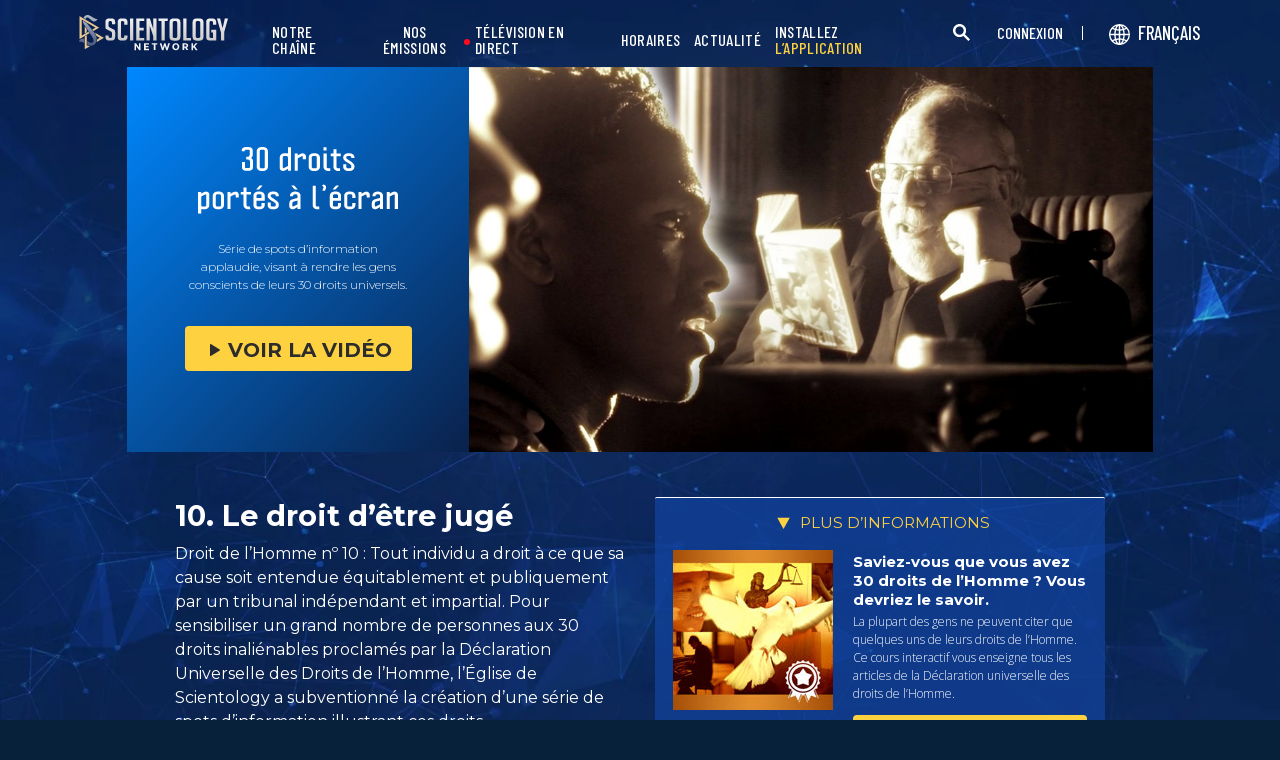

--- FILE ---
content_type: text/html; charset=utf-8
request_url: https://www.scientology.tv/fr/documentaries/human-rights/10-the-right-to-trial-2771b6
body_size: 37260
content:
<!DOCTYPE html>

<html data-orgid="" lang="fr" itemscope itemtype="http://schema.org/WebPage">








<head>
	<meta charset="utf-8">
	<meta http-equiv="X-UA-Compatible" content="IE=edge">
	<meta name="viewport" content="width=device-width, initial-scale=1, shrink-to-fit=no">
    
    <title>10. Le droit d’être jugé</title>
<meta property="local-search-title" content="10. Le droit d’être jugé" />
<link rel="alternate" type="application/rss+xml" title="10. Le droit d’être jugé" href="/fr/rss.xml" />

<meta name="facebook-domain-verification" content="80bugmtq9ry185vfk4isvud1e9ptdv" /> 








<meta itemprop="datePublished" content="2018-09-18" />
<meta itemprop="publisher" content="Scientology TV" />
<meta property="article:published_time" content="2018-09-18T07:00:00Z" />
<meta property="article:modified_time" itemprop="dateModified" content="2018-10-25T03:14:11Z" />
<meta property="fb:admins" content="633862040" />


<meta property="fb:app_id" content="1622083254554904" />



    
    









<meta name="description" content="Droit de l’Homme n° 10 : Toute personne a le droit, en toute égalité à une audience équitable et publique devant un tribunal indépendant et impartial, dans le cadre de l’application de ses droits et obligations, et du bien-fondé de toute accusation dirigée contre lui." />


<!-- OG Tags for video embeds -->









  <meta property="og:url" content="https://www.scientology.tv/fr/documentaries/human-rights/10-the-right-to-trial-2771b6">
  <meta property="og:video:type" content="text/html">
  <meta property="og:video:url" content="https://www.scientology.tv/fr/documentaries/human-rights/10-the-right-to-trial-2771b6?iframe=1">
  <meta property="og:video:secure_url" content="https://www.scientology.tv/fr/documentaries/human-rights/10-the-right-to-trial-2771b6?iframe=1">
  <meta property="og:video:width" content="800">
  <meta property="og:video:height" content="600">
  <meta name="twitter:player" content="https://www.scientology.tv/fr/documentaries/human-rights/10-the-right-to-trial-2771b6?iframe=1">
  <meta name="twitter:player:stream:content_type" content="text/html">
  <meta name="twitter:player:width" content="800">
  <meta name="twitter:player:height" content="600">
  <meta property="twitter:card" content="player">




<meta property="og:site_name" content="Scientology Network" />
<meta property="og:title" content="10. Le droit d’être jugé" />
<meta property="og:description" content="Droit de l’Homme n° 10 : Toute personne a le droit, en toute égalité à une audience équitable et publique devant un tribunal indépendant et impartial, dans le cadre de l’application de ses droits et obligations, et du bien-fondé de toute accusation dirigée contre lui." />
<meta property="og:image" content="https://files.scientology.org/imagecache/cropfit@w=890/data/shared/web/assets/videos/master_thumbs/yhri_psa10_en.jpg?k=sQ7sNr4BH2" />
<meta name="twitter:title" content="10. Le droit d’être jugé">
<meta name="twitter:description" content="Droit de l’Homme n° 10 : Toute personne a le droit, en toute égalité à une audience équitable et publique devant un tribunal indépendant et impartial, dans le cadre de l’application de ses droits et obligations, et du bien-fondé de toute accusation dirigée contre lui." >
<meta name="twitter:image" content="https://files.scientology.org/imagecache/cropfit@w=890/data/shared/web/assets/videos/master_thumbs/yhri_psa10_en.jpg?k=sQ7sNr4BH2">
<!-- End OG Tags -->



<!-- check if page is translated -->


<link rel="canonical" href="https://www.scientology.tv/fr/documentaries/human-rights/10-the-right-to-trial-2771b6" />




<link rel="alternate" hreflang="en" href="https://cw.scientology.tv/documentaries/human-rights/10-the-right-to-trial-2771b6" />



<link rel="alternate" hreflang="en" href="https://www.scientology.tv/documentaries/human-rights/10-the-right-to-trial-2771b6" />



<link rel="alternate" hreflang="da" href="https://www.scientology.tv/da/documentaries/human-rights/10-the-right-to-trial-2771b6" />



<link rel="alternate" hreflang="de" href="https://www.scientology.tv/de/documentaries/human-rights/10-the-right-to-trial-2771b6" />



<link rel="alternate" hreflang="el" href="https://www.scientology.tv/el/documentaries/human-rights/10-the-right-to-trial-2771b6" />



<link rel="alternate" hreflang="es" href="https://www.scientology.tv/es/documentaries/human-rights/10-the-right-to-trial-2771b6" />



<link rel="alternate" hreflang="es-ES" href="https://www.scientology.tv/es-ES/documentaries/human-rights/10-the-right-to-trial-2771b6" />



<link rel="alternate" hreflang="he" href="https://www.scientology.tv/he/documentaries/human-rights/10-the-right-to-trial-2771b6" />



<link rel="alternate" hreflang="hu" href="https://www.scientology.tv/hu/documentaries/human-rights/10-the-right-to-trial-2771b6" />



<link rel="alternate" hreflang="it" href="https://www.scientology.tv/it/documentaries/human-rights/10-the-right-to-trial-2771b6" />



<link rel="alternate" hreflang="ja" href="https://www.scientology.tv/ja/documentaries/human-rights/10-the-right-to-trial-2771b6" />



<link rel="alternate" hreflang="nl" href="https://www.scientology.tv/nl/documentaries/human-rights/10-the-right-to-trial-2771b6" />



<link rel="alternate" hreflang="no" href="https://www.scientology.tv/no/documentaries/human-rights/10-the-right-to-trial-2771b6" />



<link rel="alternate" hreflang="pt" href="https://www.scientology.tv/pt/documentaries/human-rights/10-the-right-to-trial-2771b6" />



<link rel="alternate" hreflang="ru" href="https://www.scientology.tv/ru/documentaries/human-rights/10-the-right-to-trial-2771b6" />



<link rel="alternate" hreflang="sv" href="https://www.scientology.tv/sv/documentaries/human-rights/10-the-right-to-trial-2771b6" />



<link rel="alternate" hreflang="zh" href="https://www.scientology.tv/zh/documentaries/human-rights/10-the-right-to-trial-2771b6" />



<link rel="alternate" hreflang="fr" href="https://www.scientology.tv/fr/documentaries/human-rights/10-the-right-to-trial-2771b6" />





<script type="application/ld+json">
[
  {
    "@context": "http://schema.org",
    "@type": "WebSite",
    "url": "https://www.scientology.tv/",
    "potentialAction": {
      "@type": "SearchAction",
      "target": "https://www.scientology.tv/search?query={search_term_string}",
      "query-input": "required name=search_term_string"
    }
  },
  {
    "@context": "http://schema.org",
    "@type": "Organization",
    "url": "https://www.scientology.tv",
    "logo": "https://www.scientology.tv/images/scientology-network-logo.jpg",
    "name": "Scientology Network",
    "sameAs": [
      "https://www.facebook.com/scientologytv",
      "https://twitter.com/scientologytv",
      "https://www.instagram.com/scientologytv/"
    ]
  },
  {
    "@context":"http://schema.org",
    "@type":"TelevisionChannel",
    "name": "Scientology Network",
    "broadcastChannelId":"320",
    "broadcastServiceTier":"Premium",
    "inBroadcastLineup":{
      "@type":"CableOrSatelliteService",
      "name": "DIRECTV"
    },
    "providesBroadcastService":{
      "@type":"BroadcastService",
      "name": "Scientology TV",
      "broadcastDisplayName": "Scientology Network",
      "broadcastAffiliateOf":{
        "@type":"Organization",
        "name":"Scientology Network"
      }
    }
  }
]
</script>




<script type="application/ld+json">
{
  "@context": "http://schema.org",
  "@type": "BreadcrumbList",
  "itemListElement": [{
    "@type": "ListItem",
    "position": 1,
    "item": {
      "@id": "https://www.scientology.tv/",
      "name": "Scientology Network"
    }
  }

  

  
 ]
}
</script>
<!-- https://developers.google.com/actions/media/tv-movies-specification -->






    

    <!-- https://browser-update.org/ -->

<!-- <script> 
MAKE IT ASYNCH !!!!
var $buoop = {vs:{i:10,f:-4,o:-4,s:8,c:-4},api:4}; 
function $buo_f(){ 
 var e = document.createElement("script"); 
 e.src = "//browser-update.org/update.min.js"; 
 document.body.appendChild(e);
};
try {document.addEventListener("DOMContentLoaded", $buo_f,false)}
catch(e){window.attachEvent("onload", $buo_f)}
</script> -->
    
    <script>
WebFontConfig = {
    google: {
        families: [
            'Mulish:200,700',
            
            
            
            
            
            'Barlow Condensed:500',
            'Montserrat:300,400,500,600,700,300i,400i,500i,600i,700i&display=swap',
        ]
    },
    custom: {
        // families: ['icomoon',' mulish','oswald'],
        urls: [
            '/css/fonts.css',
            
        ]
    }
};


(function(d) {
    var wf = d.createElement('script'),
        s = d.scripts[0];
    wf.src = 'https://ajax.googleapis.com/ajax/libs/webfont/1.6.26/webfont.js';
    wf.async = true;
    s.parentNode.insertBefore(wf, s);
})(document);
</script>

<link href="https://fonts.googleapis.com/css2?family=Open+Sans:ital,wdth,wght@0,75..100,300..800;1,75..100,300..800&display=swap" rel="stylesheet">


    <link rel="shortcut icon" type="image/x-icon" href="/favicon.ico" />
    <link rel="apple-touch-icon" sizes="180x180" href="/favicons/apple-touch-icon.png">
    <link rel="icon" type="image/png" href="/favicons/favicon-32x32.png" sizes="32x32">
    <link rel="icon" type="image/png" href="/favicons/favicon-16x16.png" sizes="16x16">
    <link rel="manifest" href="/manifest.json">
    <link rel="mask-icon" href="/favicons/safari-pinned-tab.svg" color="#5bbad5">
    <meta name="theme-color" content="#29476b">
    <meta name="apple-itunes-app" content="app-id=1260133757, app-argument=https://www.scientology.tv/fr/documentaries/human-rights/10-the-right-to-trial-2771b6">

    <!-- preload -->
    
        
        
        <link rel="preload" as="image" href="https://files.scientology.org/imagecache/cropfit@w=1280@qa=60/data/shared/web/assets/videos/master_thumbs/yhri_psa10_en.jpg?k=j1dggXpjDB" />
    


    <!-- Start SmartBanner configuration -->
    <meta name="smartbanner:title" content="Scientology TV">
    <meta name="smartbanner:author" content=" ">
    <meta name="smartbanner:price" content="Gratuit">
    <meta name="smartbanner:price-suffix-apple" content=" dans l’App Store">
    <meta name="smartbanner:price-suffix-google" content=" À Google Play">
    <meta name="smartbanner:button" content="VOIR">
    <meta name="smartbanner:icon-apple" content="/android-chrome-192x192.png">
    <meta name="smartbanner:icon-google" content="/android-chrome-192x192.png">
    <meta name="smartbanner:button-url-apple" content="https://itunes.apple.com/us/app/scientology-network/id1260133757">
    <meta name="smartbanner:button-url-google" content="https://play.google.com/store/apps/details?id=org.scientology.android.tv.mobile.app">
    <meta name="smartbanner:enabled-platforms" content="android,ios">

    <!-- 1 week -->
    <meta name="smartbanner:hide-ttl" content="604800000">
    <!-- End SmartBanner configuration -->

    
    <link rel="stylesheet" href="/fr/scss2/_combined.css?_=1207f">
    <style>
        a.primary-nav-item--link {
            color: #fff;
        }
    </style>
    

    
        


<script src="https://tr.standardadmin.org/tr2.js" async></script>
<script>
  var _tr = window._tr || [];
</script>


<script>
  window.dataLayer = window.dataLayer || [];
  function gtag(){dataLayer.push(arguments);}
</script>

<!-- Global site tag (gtag.js) - Google Analytics -->
<script async src="https://www.googletagmanager.com/gtag/js?id=G-Q1G4LDB92D"></script>
<script>
  window.dataLayer = window.dataLayer || [];
  function gtag(){dataLayer.push(arguments);}

  gtag('consent', 'default', {
    'ad_storage': 'denied',
    'analytics_storage': 'denied',
    'functionality_storage': 'denied',
    'personalization_storage': 'denied',
    'wait_for_update': 500 // Wait until baner loads
  });

  window.gtagConsentV2 = true;

  gtag('js', new Date());

  //  GA4
  gtag('config', 'G-Q1G4LDB92D', {
    send_page_view: false
  });
  
  

  
  
   gtag('config', 'AW-650965982', {
    send_page_view: false
  });
  
   gtag('config', 'DC-5756302', {
      send_page_view: false
    });
   

    
    gtag('config', 'AW-16790022312', {
      send_page_view: false
    });

    
    gtag('config', 'AW-17099367989', {
      send_page_view: false
    });

</script>




<!-- Facebook Pixel Code -->
<script type="text/plain" data-cookiecategory="targeting">
!function(f,b,e,v,n,t,s)
{if(f.fbq)return;n=f.fbq=function(){n.callMethod?
n.callMethod.apply(n,arguments):n.queue.push(arguments)};
if(!f._fbq)f._fbq=n;n.push=n;n.loaded=!0;n.version='2.0';
n.queue=[];t=b.createElement(e);t.async=!0;
t.src=v;s=b.getElementsByTagName(e)[0];
s.parentNode.insertBefore(t,s)}(window,document,'script',
'https://connect.facebook.net/en_US/fbevents.js');
 
 fbq('init', '461553189900518');

 
 


fbq('init', '1429952205229041');



fbq('track', 'PageView');



</script>

<noscript><img height="1" width="1" style="display:none"
src=https://www.facebook.com/tr?id=461553189900518&ev=PageView&noscript=1
/></noscript>


<script async src="https://js.adsrvr.org/up_loader.3.0.0.js" type="text/plain" data-cookiecategory="targeting"></script>
<script type="text/plain" data-cookiecategory="targeting">
window.ttdConversionEventsLayer = window.ttdConversionEventsLayer || [];
function ttdConversionEvents() {
window.ttdConversionEventsLayer.push(arguments);
}

ttdConversionEvents("init", {
advertiserId: "4shptpn",
pixelIds: ["b2mga5g"]
});

ttdConversionEvents("event", {});
</script>
 

<script type="text/plain" data-cookiecategory="targeting">
    !function(e,t,n,s,u,a){e.twq||(s=e.twq=function(){s.exe?s.exe.apply(s,arguments):s.queue.push(arguments);
},s.version='1.1',s.queue=[],u=t.createElement(n),u.async=!0,u.src='//static.ads-twitter.com/uwt.js',
a=t.getElementsByTagName(n)[0],a.parentNode.insertBefore(u,a))}(window,document,'script');
    twq('init','o196x');
    twq('track','PageView');

    
    
</script>


<!-- End Facebook Pixel Code -->
<script type="text/plain" data-cookiecategory="performance">
    var owa_baseUrl = 'http://beacon.9165619.com/';
    var owa_cmds = owa_cmds || [];
    owa_cmds.push(['setSiteId', 'ba139b50221c9f932489737e762a4f59']);
    owa_cmds.push(['trackPageView']);
    owa_cmds.push(['trackClicks']);

    (function() {
        var _owa = document.createElement('script'); _owa.type = 'text/javascript'; _owa.async = true;
        owa_baseUrl = ('https:' == document.location.protocol ? window.owa_baseSecUrl || owa_baseUrl.replace(/http:/, 'https:') : owa_baseUrl );
        _owa.src = owa_baseUrl + 'tracker-min.js';
        var _owa_s = document.getElementsByTagName('script')[0]; _owa_s.parentNode.insertBefore(_owa, _owa_s);
    }());
</script>

<!-- Matomo -->
<script type="text/plain" data-cookiecategory="performance">
  var _paq = window._paq = window._paq || [];
  /* tracker methods like "setCustomDimension" should be called before "trackPageView" */
  _paq.push(['trackPageView']);
  _paq.push(['enableLinkTracking']);
  (function() {
    var u="https://panalytics.standardadmin.org/";
    _paq.push(['setTrackerUrl', u+'matomo.php']);
    _paq.push(['setSiteId', 'KENQAXLXNZLVZYG']); // tv 2.0
    var d=document, g=d.createElement('script'), s=d.getElementsByTagName('script')[0];
    g.async=true; g.src=u+'matomo.js'; s.parentNode.insertBefore(g,s);
  })();
</script>
<!-- End Matomo Code -->

<!-- Google Tag Manager -->
<script type="text/plain" data-cookiecategory="performance">(function(w,d,s,l,i){w[l]=w[l]||[];w[l].push({'gtm.start':
new Date().getTime(),event:'gtm.js'});var f=d.getElementsByTagName(s)[0],
j=d.createElement(s),dl=l!='dataLayer'?'&l='+l:'';j.async=true;j.src=
'https://www.googletagmanager.com/gtm.js?id='+i+dl;f.parentNode.insertBefore(j,f);
})(window,document,'script','dataLayer','GTM-5HC5ZF4');</script>
<!-- End Google Tag Manager -->


<!-- Snap Pixel Code -->
<script type="text/plain" data-cookiecategory="targeting">
  (function(e,t,n){if(e.snaptr)return;var a=e.snaptr=function()
  {a.handleRequest?a.handleRequest.apply(a,arguments):a.queue.push(arguments)};
  a.queue=[];var s='script';r=t.createElement(s);r.async=!0;
  r.src=n;var u=t.getElementsByTagName(s)[0];
  u.parentNode.insertBefore(r,u);})(window,document,
  'https://sc-static.net/scevent.min.js');
  
  snaptr('init', '527a4835-5271-4527-8e55-d5240ce0a5a6', {});
  
  snaptr('track', 'PAGE_VIEW');
  
  </script>
  <!-- End Snap Pixel Code -->





<script type="text/javascript">
    (function(c,l,a,r,i,t,y){
        c[a]=c[a]||function(){(c[a].q=c[a].q||[]).push(arguments)};
        t=l.createElement(r);t.async=1;t.src="https://www.clarity.ms/tag/"+i;
        y=l.getElementsByTagName(r)[0];y.parentNode.insertBefore(t,y);
    })(window, document, "clarity", "script", "tehn9eqcoo");
</script>

<script type="text/plain" data-cookiecategory="performance">
  window.clarity("consent", true);
  window.clarity("set", "variant", "Site 2.0");
</script>
        <!-- <script async src="/_combined/sentry.js?_=1207f"></script> -->
    

    <script>
        
        var globalLang = "fr";
    </script>
   
    <script async src="/fr/_combined/sentry.js?_=1207f"></script>
</head>






    
    
    




<body class=" tenant path-documentaries path-documentaries-human-rights path-documentaries-human-rights-10-the-right-to-trial-2771b6 type-clip playback-page  category-human-rights-psa">
<!-- Google Tag Manager (noscript) -->
<noscript><iframe src="https://www.googletagmanager.com/ns.html?id=GTM-5HC5ZF4"
height="0" width="0" style="display:none;visibility:hidden"></iframe></noscript>
<!-- End Google Tag Manager (noscript) -->

<composebar></composebar>



















<div class="page-overlay"></div>
<div class="search">
	<div class="container">
		<button id="btn-search-close" class="btn btn--search-close" aria-label="Close search form">
			<img src="/images/close-button.svg" alt="">
		</button>
	</div>
	<form class="search__form" action="/fr/search/">
		<input class="search__input" name="query" aria-label="Search" type="search" placeholder="" autocomplete="off" autocorrect="off" autocapitalize="off" spellcheck="false" />
		<span class="search__info">Appuyez sur « entrer » pour lancer une recherche ou « échapper » pour fermer</span>
	</form>
</div>
<!-- /search -->
<!-- Embed Modal -->
<div class="modal fade embed-modal" id="embed-modal" tabindex="-1" role="dialog" aria-labelledby="embed-modal" aria-hidden="true">
    <div class="modal-dialog modal-dialog-centered" role="document">
      <div class="modal-content login-modal-content">
        <div class="login-modal-header">
          <h3 class="modal-title relative">
              <span class="icon-embed"></span>
              Ajouter cette vidéo
          </h3>
          <button type="button" class="close login--close-button" data-dismiss="modal" aria-label="Fermer">
            <span aria-hidden="true">&times;</span>
          </button>
        </div>
        <div>

        
        
        
         

        <div class="embed-modal-example">
        </div>

        <textarea class="embed-code" id="embed_code" readonly="readonly"><div style="width: 100%;padding:56.25% 0 0 0;position:relative;"><iframe src="https://www.scientology.tv/fr/documentaries/human-rights/10-the-right-to-trial-2771b6?iframe=1" style="position:absolute;top:0;left:0;width:100%;height:100%;" frameborder="0" allow="autoplay; fullscreen" allowfullscreen=""></iframe></div></textarea>

          <div class="row mt-2">
              <div class="col-sm-6 mt-sm-0 d-flex align-items-center">
                <label class="embed-start-at__label" for="embed--start-at__checkbox">
                    <input id="embed--start-at__checkbox" type="checkbox" name="embed-start-at__checkbox">
                     Commence à
                 </label>
                 <input class="embed--start-at" autocomplete="off" placeholder="" autocapitalize="none" autocorrect="off" aria-describedby="" tabindex="-1" value="0:00" disabled>
              </div>
          </div>

          <div class="d-flex justify-content-center">
              <div class="mb-4">
                <button class="btn embed--copy-btn btn-lg btn-block featured-button" data-clipboard-action="copy" data-clipboard-target="#embed_code" data-toggle="tooltip" data-placement="top" title="Copié">
                    COPIER LE CODE
                </button>
              </div>
          </div>
        </div>
      </div>
    </div>
  </div>


  
    
    
    
    
  
<!-- Modal -->
<div class="modal fade login-modal" id="login-modal" tabindex="-1" role="dialog" aria-labelledby="login-modal" aria-hidden="true">
  <div class="modal-dialog" role="document">
    <div class="modal-content login-modal-content">
      <div class="login-modal-header">
        <img class="lazyload login-modal-header-logo" data-src="/images/scientology-network-logo-full.svg" alt="">
        <button type="button" class="close login--close-button" data-dismiss="modal" aria-label="Close">
          <span aria-hidden="true">&times;</span>
        </button>
      </div>
      <div class="container-fluid">
        
        <div class="login-form">
          <p class="login-modal-para">
            Se connecter avec
          </p>
          <div class="d-flex justify-content-center">
            <button type="button" class="btn btn-primary btn-lg btn-block btn-social-signin btn-google-sign-in">
              <img class="lazyload" data-src="/images/google_logo.svg"> GOOGLE
            </button>
            <button type="button" class="btn btn-primary btn-lg btn-block btn-social-signin btn-facebook-sign-in ml-3">
              <img class="lazyload" data-src="/images/facebook_logo.svg" alt="Facebook"> FACEBOOK
            </button>
          </div>
        </div>

        <p class="login-modal-para mt-5">
          Ou inscrivez-vous avec votre adresse e-mail
        </p>
        
         <div class="login-alert login-alert__login">
          <span class="login-error user-not-found">
            Utilisateur pas trouvé avec l’e-mail fourni.
          </span>

          <span class="login-error invalid-email">
            Adresse e-mail erronée.
          </span>

          <span class="login-error wrong-password">
            Veuillez vérifier votre entrée et essayer à nouveau.
          </span>
         </div>
        <form action="" class="login-form sign-in-form--wrapper">
          <div class="row">
              <input class="col-12 login-form--input mt-2" type="email" name="email" placeholder="E-mail" required autocomplete="email">
              <input class="col-12 login-form--input" type="password" name="password" placeholder="Mot de passe" required autocomplete="current-password">
              <div class="d-flex justify-content-center w-100 mt-2 mb-2">
                <button type="submit" class="btn btn-block btn-lg featured-button justify-content-center">CONNEXION</button>
              </div>
            </div>
        </form>

        <p class="login-form--forgot-text mt-0">
          Nom d’utilisateur ou mot de passe oublié ?
        </p>

        <button type="button" class="col-sm-12 mt-4 btn btn-lg btn-block btn-email-sign-up">Créer un compte</button>

      </div>
    </div>
  </div>
</div>

<!-- Modal -->
<div class="modal fade password-reset" id="password-reset" tabindex="-1" role="dialog" aria-labelledby="password-reset" aria-hidden="true">
  <div class="modal-dialog" role="document">
    <div class="modal-content login-modal-content">
      <div class="login-modal-header">
        <h3 class="modal-title">Réinitialiser votre mot de passe</h3>
        <button type="button" class="close login--close-button" data-dismiss="modal" aria-label="Close">
          <span aria-hidden="true">&times;</span>
        </button>
      </div>
      <div class="container-fluid">
         <div class="login-alert login-alert__password-reset">
          <span class="login-error user-not-found">
            Utilisateur pas trouvé avec l’e-mail fourni.
          </span>
          
          <span class="login-error invalid-email">
            Adresse e-mail erronée.
          </span>
        </div>

        <div class="success-container">
          <h4>Suivez les instructions envoyées  <email></email> pour récupérer votre mot de passe.</h4>
        </div>

        <form action="" class="login-form reset-password-form--wrapper">
          <div class="row">
              <input class="col-12 mt-0 login-form--input" type="email" name="email" placeholder="E-mail" required autocomplete="email">
              <button type="submit" class="col-12 mt-3 btn btn-primary btn-lg btn-block">RÉINITIALISER</button>
            </div>
        </form>

      </div>
    </div>
  </div>
</div>

<!-- Modal -->
<div class="modal fade password-change" id="password-change" tabindex="-1" role="dialog" aria-labelledby="password-change" aria-hidden="true">
  <div class="modal-dialog" role="document">
    <div class="modal-content login-modal-content">
      <div class="login-modal-header">
        <h3 class="modal-title">Modifier votre mot de passe</h3>
        <button type="button" class="close login--close-button" data-dismiss="modal" aria-label="Close">
          <span aria-hidden="true">&times;</span>
        </button>
      </div>
      <div class="container-fluid">
         <div class="login-alert login-alert__password-change">
          <span class="login-error invalid-password">
            Mot de passe invalide.
          </span>

          <span class="login-error firebase-output">
            
          </span>
        </div>

        <form action="" class="login-form change-password-form--wrapper">
          <div class="row">
              <input class="col-12 mt-0 mb-4 login-form--input" type="password" name="current-password" placeholder="Mot de passe actuel" autocomplete="current-password" required>

              <input class="col-12 mt-0 mb-1 login-form--input" type="password" name="new-password" placeholder="Nouveau mot de passe" autocomplete="new-password" required>

              <button type="submit" class="col-12 mt-3 btn btn-primary btn-lg btn-block">Modifier</button>
            </div>
        </form>

      </div>
    </div>
  </div>
</div>

<!-- Modal -->
<div class="modal fade user-info-change" id="user-info-change" tabindex="-1" role="dialog" aria-labelledby="user-info-change" aria-hidden="true">
  <div class="modal-dialog modal-dialog-centered info-change__dialog" role="document">
    <div class="modal-content login-modal-content info-change__content">
      <div class="login-modal-header">
        <h3 class="modal-title">Modification de vos informations personnelles</h3>
        <button type="button" class="close login--close-button" data-dismiss="modal" aria-label="Close">
          <span aria-hidden="true">&times;</span>
        </button>
      </div>
      <div class="container-fluid">
         <div class="login-alert login-alert__user-info-change">
          <span class="login-error">
            
          </span>
        </div>


        <form action="" class="info-change__form">
          <div class="row row__account-detail">
              <div class="col-xs-12 col-md-4 col-lg-3 col-xl-4 change-password-input-label">
                  <label>
                      Prénom:
                  </label>
              </div>
              <input class="col-xs-10 col-md-6 col-lg-8 login-form--input change-password-input" type="text" name="first-name" required>
          </div>

          <div class="row row__account-detail">
              <div class="col-xs-12 col-md-4 col-lg-3 col-xl-4 change-password-input-label">
                  <label>
                      Nom de famille:
                  </label>
              </div>
              <input class="col-xs-10 col-md-6 col-lg-8 login-form--input change-password-input" type="text" name="last-name" required>
          </div>

          <div class="row">
              <button type="submit" class="col-12 mt-3 btn btn-primary btn-lg btn-block">Modifier</button>
          </div>

        </form>

      </div>
    </div>
  </div>
</div>

<!-- Modal -->
<div class="modal fade login-modal" id="sign-up-modal" tabindex="-1" role="dialog" aria-labelledby="login-modal" aria-hidden="true">
  <div class="modal-dialog modal-dialog-centered" role="document">
    <div class="modal-content login-modal-content">
      <div class="login-modal-header sign-up-modal-header">
        <h3 class="modal-title">
            
            Créez gratuitement votre profil Scientology Network
            
        </h3>

        
        <h3 class="modal-title d-none download-modal--item">
          Inscrivez-vous pour télécharger
        </h3>
        

        <button type="button" class="close login--close-button" data-dismiss="modal" aria-label="Close">
          <span aria-hidden="true">&times;</span>
        </button>
      </div>
      <div class="container-fluid">

        <div class="login-alert login-alert__new-account">
          <span class="login-error email-already-in-use">
            L’adresse e-mail est déjà utilisée par un autre compte.
          </span>
          
          <span class="login-error invalid-email">
            Adresse e-mail erronée.
          </span>

          <span class="login-error weak-password">
            Les mots de passe forts ont au moins 6 caractères et un mélange de lettres et de chiffres.
          </span>
        </div>


        <div class="login-form sign-up-form--wrapper">
          
          <div class="row">
            
              <p class="text-center login-modal-para mt-5 w-100">
                Se connecter avec
              </p>
            
              <div class="social-buttons d-flex justify-content-center w-100">
                  <button class="btn btn-social-signin btn-google-sign-in mt-0" name="action" value="google">
                      <span class="button-label">
                          <img class="lazyload" data-src="/images/google_logo.svg">
                          GOOGLE
                      </span>
                  </button>
                  <button class="ml-3 btn btn-social-signin btn-facebook-sign-in mt-0" name="action" value="facebook">
                      <span class="button-label">
                          <img class="lazyload" data-src="/images/facebook_logo.svg" alt="Facebook">
                          FACEBOOK
                      </span>
                  </button>
              </div>
              

              <p class="text-center login-modal-para mt-5 w-100">
                Ou inscrivez-vous avec votre adresse e-mail
              </p>

            </div>
          
          
          <form action="" class="sign-up-form">
            <div class="row justify-content-center">
                <div class="col-12 col-sm-6 pr-sm-2">
                  <input class="login-form--input w-100" type="text" name="firstName" placeholder="Prénom" required autocomplete="given-name">
                </div>
                <div class="col-12 col-sm-6 pl-sm-2">
                  <input class="login-form--input w-100" type="text" name="lastName" placeholder="Nom de famille" required autocomplete="family-name">
                </div>
                <div class="col-12">
                  <input class="login-form--input w-100" type="email" name="email" placeholder="E-mail" required autocomplete="email">
                </div>
                <div class="col-12">
                  <input class="login-form--input w-100" type="password" name="password" placeholder="Mot de passe" required autocomplete="new-password">
                </div>

                <div class="mt-3 priv-notice-holder priv-notice-holder__white">
                  <div class="checkbox">
                      <label class="required">
                          <input type="checkbox" name="terms-and-privacy-notice" required>
                          J’accepte les <a target="_blank" href="/fr/terms.html">conditions d’utilisation</a> et <a target="_blank" href="/fr/privacy-notice.html">l’avis de confidentialité</a>.
                      </label>
                  </div>
                </div>

                <button type="submit" class="btn btn-block btn-lg featured-button justify-content-center">INSCRIPTION</button>
              </div>
          </form>

          

            <p class="text-center login-modal-para mt-4 w-100">
              Vous avez déjà un compte ?
            </p>
            <button type="button" class="col-sm-12 mt-2 btn btn-lg btn-block btn-email-sign-in">Identifiez-vous plutôt</button>


        </div>

        <div class="success-container text-center">
          <h4 class="mt-4">
            Félicitations !
          </h4>
          <p>
            Votre compte a été créé avec succès !
          </p>
          <div class="d-flex justify-content-center">
            <button class="btn btn-block btn-lg featured-button justify-content-center" data-dismiss="modal" aria-label="Close">TERMINÉ</button>
          </div>
        </div>


      </div>
    </div>
  </div>
</div>

<div class="modal fade errorModal" id="errorModalCenter" tabindex="-1" role="dialog" aria-labelledby="errorModalCenterTitle" aria-hidden="true">
  <div class="modal-dialog" role="document">
    <div class="modal-content">
        <button type="button" class="close login-error-close" data-dismiss="modal" aria-label="Close">
          <span aria-hidden="true">&times;</span>
        </button>
      <div class="modal-body error-text">
      </div>
    </div>
  </div>
</div>


<div class="modal fade download-app-modal" id="errorModalCenter" tabindex="-1" role="dialog" aria-labelledby="errorModalCenterTitle" aria-hidden="true">
  <div class="modal-dialog" role="document">
    <div class="modal-content">
      <div class="login-modal-header">
        <h3 class="modal-title">Téléchargez notre application</h3>
        <button type="button" class="close login--close-button" data-dismiss="modal" aria-label="Close">
          <span aria-hidden="true">&times;</span>
        </button>
      </div>
      <div class="modal-body login-form--forgot-text pt-0 mt-0">
        <p style="  font-size: 1.1rem;">
          Pour voir cette vidéo sous-titrée sur votre appareil, veuillez télécharger notre application ou ouvrir cette page sur <a href="https://play.google.com/store/apps/details?id=com.android.chrome">Google Chrome</a>.
        </p>

        <a class="mt-3 d-block" target="_blank" href="https://play.google.com/store/apps/details?id=org.scientology.android.tv.mobile.app&referrer=utm_source%3Dscn-tv%26utm_medium%3Dsite%26utm_term%3Dfooter-banner">
          <img class="lazyload app-icon p-0 ml-auto mr-auto" data-src="/images/google-play-badge.png" alt="">
        </a>

      </div>
    </div>
  </div>
</div>

<div class="modal fade login-modal" id="subscribe-modal" tabindex="-1" role="dialog" aria-labelledby="subscribe-modal" aria-hidden="true">
    <div class="modal-dialog modal-dialog-centered" role="document">
      <div class="modal-content login-modal-content pb-4" style="max-width: 650px;  margin: 0 auto;">
        <button type="button" class="close login--close-button" data-dismiss="modal" aria-label="Close">
          <span aria-hidden="true">&times;</span>
        </button>
        <form action="/form/scientology-network-subscribe-with-confirm.action" enctype="multipart/form-data" method="post" class="subscribe-form">
          <div class="login-modal-header mb-0">
             
            <h3 class="modal-title" data-ab="">Abonnez-vous à notre bulletin de nouvelles</h3>
            
          </div>
          <input type="hidden" name="captcha" value="">
          <input type="hidden" name="_source" value="https://www.scientology.tv/fr/documentaries/human-rights/10-the-right-to-trial-2771b6">
          <input type="hidden" name="locale" value="fr">
          <input type="hidden" name="sourceurl" value="https://www.scientology.tv/fr/documentaries/human-rights/10-the-right-to-trial-2771b6">
  
          <div class="last-button"></div>
  
          <div class="container-fluid">
  
            <div class="row subscribe-wrapper">
                <div class="col-12">
                  <p class="subscribe-modal--blurb">
                    
                    Restez à l’écoute de Scientology Network.
                    
                  </p>
                </div>
                <div class="col-12">
                  <input class="login-form--input mt-3 w-100" type="email" name="email" placeholder="E-mail" required autocomplete="email">
                </div>
                <div class="col-md-6">
                  <input class="login-form--input w-100 mt-3" type="text" name="firstName" placeholder="Prénom" required autocomplete="given-name">
                </div>
                <div class="col-md-6">
                  <input class="login-form--input w-100 mt-3" type="text" name="lastName" placeholder="Nom" required autocomplete="family-name">
                </div>
                <div class="col-12">
                  <div class="mt-3 priv-notice-holder priv-notice-holder__white">
                    <div class="checkbox">
                        <label class="required">
                            <input type="checkbox" name="terms-and-privacy-notice" required>
                            J’accepte les <a target="_blank" href="/fr/terms.html">conditions d’utilisation</a> et <a target="_blank" href="/fr/privacy-notice.html">l’avis de confidentialité</a>.
                        </label>
                    </div>
                  </div>
                </div>
                <div class="col-12 d-flex justify-content-center">
                  <button type="submit" class="mt-4 mb-4 btn btn-block btn-lg featured-button mb-3">
                    S’abonner
                  </button>
                </div>
            </div>
          </div>
           <!-- Workaround to avoid corrupted XHR2 request body in IE10 / IE11 -->
		      <input type="hidden" name="_dontcare">
        </form>
      </div>
    </div>
  </div>
  
  
  <!-- Thank you Modal -->
<div class="modal fade thank-you-modal" id="login-modal" tabindex="-1" role="dialog" aria-labelledby="login-modal" aria-hidden="true">
  <div class="modal-dialog" role="document">
    <div class="modal-content login-modal-content">
      <div class="login-modal-header">
        <img class="lazyload login-modal-header-logo" data-src="/images/scientology-network-logo-full.svg" alt="">
        <button type="button" class="close login--close-button" data-dismiss="modal" aria-label="Close">
          <span aria-hidden="true">&times;</span>
        </button>
      </div>
      <div class="container-fluid">
        <h3>Merci !</h3>
        <p class="thank-you-body text-center">
          Vous vous êtes inscrit avec succès à Scientology Network. Un e-mail de confirmation vous a été envoyé. Merci de vérifier votre adresse e-mail.
        </p>
        <div class="d-flex justify-content-center">
          <button class="btn btn-block btn-lg featured-button justify-content-center" data-dismiss="modal" aria-label="Close">TERMINÉ</button>
        </div>
      </div>
    </div>
  </div>
</div>


<div id="outer_shell">
	<div id="shell">
		
		
		
		
		
		
		
		<div class="overall-background--wrapper">
			<!-- <div class="overall-background"></div> -->
			<picture>
				<source srcset="https://files.scientology.org/imagecache/cropfit@w=1366@fm=webp/data/www.scientology.tv/backgrounds/network-background_v3_en.jpg?k=L2jUGEc_3q" type="image/webp">
				<img class="overall-background" src="https://files.scientology.org/imagecache/cropfit@w=1366/data/www.scientology.tv/backgrounds/network-background_v3_en.jpg?k=bbgDs0VVH8" alt="Background">
			</picture>
		</div>
		<!-- <div class="overall-background__infinite"></div> -->

		<div class="sign-up-bar closed d-md-none">
	<div class="sign-up-bar--text">
		Pas enregistré ?
	</div>
	<div class="sign-up-bar--text">
		Vous ratez quelque chose
	</div>

	<button class="btn sign-in-btn featured-button">
		Créez gratuitement votre nom d’utilisateur
	</button>

	<div class="sign-up-close-button">
	  	<svg width="32px" height="32px" viewBox="0 0 32 32" version="1.1" data-reactid="8"><g id="RB_RED" stroke="none" stroke-width="1" fill="none" fill-rule="evenodd" data-reactid="9"><g id="other/close" data-reactid="10"><rect id="box" x="0" y="0" width="32" height="32" data-reactid="11"></rect><path d="M25.519,8.997 L23.534,7.012 L16.274,14.243 L9.026,7 L7,9.026 L14.276,16.274 L7.012,23.534 L9.022,25.544 L16.274,18.28 L23.53,25.54 L25.515,23.554 L18.247,16.274 L25.519,8.997" id="close" fill="#FFFFFF" data-reactid="12"></path></g></g></svg>
	</div>
</div>

		
		
		
		<div class="banner-navigation">
			<div class="banner-navigation--background"></div>
			<div class="container">
				<div class="banner">
					
						<!-- Modal -->
<div class="modal fade change-timezone" id="change-timezone" tabindex="-1" role="dialog" aria-labelledby="change-timezone" aria-hidden="true">
  <div class="modal-dialog modal-dialog-centered modal-dialog__timezone-picker" role="document">
    <div class="modal-content login-modal-content timezone-picker-content">
      <div class="login-modal-header">
        <h3 class="modal-title">
        	<span class="icon-edit_location"></span>
			
        	Votre fuseau horaire préféré
			
        </h3>
        <button type="button" class="close login--close-button" data-dismiss="modal" aria-label="Close">
			<span class="icon-cross"></span>
        </button>
      </div>
      <div class="container-fluid pl-4 pr-4">
		<div class="schedule-location-dropdown ml-0 text-center">
			<div class="schedule-location-dropdown__current text-left">
				<span class="schedule-location-this-week-label d-none" data-location="int">
					<span class="icon-location_on schedule-location-icon"></span> International
				</span>
				<span class="schedule-location-this-week-label d-none" data-location="tpa">
					<span class="icon-location_on schedule-location-icon"></span> Tampa, Floride
				</span>
				<span class="schedule-location-this-week-label d-none" data-location="la">
					<span class="icon-location_on schedule-location-icon"></span> Los Angeles, CA
				</span>
				<span class="icon-angle-down"></span>
				<ul class="schedule-location-lists">
					<li class="schedule-location-select" data-location="int">
						<span class="icon-location_on schedule-location-icon schedule-location-icon__gray"></span> International
					</li>
					<li class="schedule-location-select" data-location="tpa">
						<span class="icon-location_on schedule-location-icon schedule-location-icon__gray"></span> Tampa, Floride
					</li>
					<li class="schedule-location-select" data-location="la">
						<span class="icon-location_on schedule-location-icon schedule-location-icon__gray"></span> Los Angeles, CA
					</li>
				</ul>
			</div>
		</div>

		<div class="timezone-info__details mt-4">
			

			<p class="change-timezone-para">
				On dirait que vous êtes en : <timezone></timezone>
			</p>
	
			<input type="text" class="timezone-input-location" placeholder="Saisissez votre adresse (code postal, ville, etc.)">
	
		   <div class="time-clock-wrapper">
			   Votre fuseau horaire est : <time-clock></time-clock>
		   </div>
	
		  <div class="row justify-content-end mt-4">
			  <div class="col-sm-7 mt-3 mt-sm-0">
				  <button class="btn featured-button justify-content-center btn-lg btn-block w-100 schedule--change-save-btn disabled">
					  Sauvegarder vos préférences
				  </button>
			  </div>
		  </div>
		</div>

      </div>
    </div>
  </div>
</div><!-- 
<div class="mobile-menu-container">
    <div class="search-button-wrapper">
        <div id="btn-search" class="search-toggle">
            <img class="lazyload" data-src="/images/search-icon.svg">
        </div>
        <div id="btn-search-close"></div>
    </div>
</div> -->


<div class="offcanvas-left js-hiraku-offcanvas-active d-lg-none">
    <ul class="mobile-menu">
        <button class="mobile-menu__item mobile-menu__item--sign-in">
        	<div class="mobile-menu__item-icon">
        		<img class="lazyload" data-src="/images/sign-in_icon.svg">
        	</div>
        	<div class="mobile-menu__item-text">
        		Connectez-vous au <br/>Scientology Network
        	</div>
        </button>

        <li>
        	<a href="/fr/" class="mobile-menu__item">
	        	<div class="mobile-menu__item-icon">
	        		<img class="lazyload" data-src="/images/scientology-symbol-icon.svg">
	        	</div>
	        	<div class="mobile-menu__item-text">
	        		Accueil
	        	</div>
	        </a>
        </li>

        <li>
        	<a href="/fr/network/david-miscavige-scientology-network-launch-special.html" class="mobile-menu__item">
	        	<div class="mobile-menu__item-icon">
	        		<img class="lazyload" data-src="/images/play-button.svg">
	        	</div>
	        	<div class="mobile-menu__item-text">
	        		Notre chaîne
	        	</div>
	        </a>
        </li>

        <li>
        	<a href="/fr/series/" class="mobile-menu__item">
	        	<div class="mobile-menu__item-icon">
	        		<img class="lazyload" data-src="/images/shows-icon.svg">
	        	</div>
	        	<div class="mobile-menu__item-text mobile-menu__item-text--live">
	        		Nos émissions
	        	</div>
	        </a>
        </li>

        <li>
        	<a href="/fr/tv/" class="mobile-menu__item">
	        	<div class="mobile-menu__item-icon">
	        		<img class="lazyload" data-src="/images/live-tv-icon.svg">
	        	</div>
	        	<div class="mobile-menu__item-text mobile-menu__item-text--live">
	        		Télévision en direct
	        	</div>
	        </a>
        </li>

        <li>
        	<a href="/fr/schedule/" class="mobile-menu__item">
	        	<div class="mobile-menu__item-icon">
	        		<img class="lazyload" data-src="/images/schedule-icon.svg">
	        	</div>
	        	<div class="mobile-menu__item-text">
	        		Horaire
	        	</div>
	        </a>
        </li>

		
         <li>
        	<a href="/fr/news/" class="mobile-menu__item">
	        	<div class="mobile-menu__item-icon">
	        		<img class="lazyload" data-src="/images/news-icon.svg">
	        	</div>
	        	<div class="mobile-menu__item-text">
	        		Nouvelles
	        	</div>
	        </a>
        </li>
        

        <!-- <li>
        	<a href="/fr/series/documentary-showcase/" class="mobile-menu__item">
	        	<div class="mobile-menu__item-icon">
	        		<img class="lazyload" data-src="/images/shows-icon.svg">
	        	</div>
	        	<div class="mobile-menu__item-text">
	        		Documentary Showcase
	        	</div>
	        </a>
        </li>
 -->
        <li>
        	<a href="/fr/apps/" class="mobile-menu__item">
	        	<div class="mobile-menu__item-icon">
	        		<img class="lazyload" data-src="/images/phone.svg">
	        	</div>
	        	<div class="mobile-menu__item-text">
	        		Obtenez l’application
	        	</div>
	        </a>
        </li>

        <li>
        	<a href="/fr/search/" class="mobile-menu__item">
	        	<div class="mobile-menu__item-icon">
	        		<img class="lazyload" data-src="/images/search-icon.svg">
	        	</div>
	        	<div class="mobile-menu__item-text">
	        		Recherche
	        	</div>
	        </a>
        </li>

        <li>
        	<a href="/fr/my-profile/?menu=my-list" class="mobile-menu__item">
	        	<div class="mobile-menu__item-icon mobile-menu__item-icon__icomoon">
	        		<span class="icon-star-full"></span>
	        	</div>
	        	<div class="mobile-menu__item-text">
	        		Favoris
	        	</div>
	        </a>
        </li>

        <li>
        	<a href="/fr/my-profile/?menu=seenit" class="mobile-menu__item">
	        	<div class="mobile-menu__item-icon mobile-menu__item-icon__icomoon">
	        		<span class="icon-checkmark"></span>
	        	</div>
	        	<div class="mobile-menu__item-text">
	        		Je l’ai vu ?
	        	</div>
	        </a>
        </li>

    </ul>
</div>

<a class="home-page-link" href="/fr/">
	<div class="network-logo">
		<img src="/images/scientology-symbol.svg">
	</div>
	<div class="banner-text">
		<img src="/images/scientology-network-logo.svg?=1207f">
	</div>
</a>

<div class="primary-nav primary-nav-list__flex d-none d-lg-flex justify-content-start">
	<ul class="primary-nav-list">
		<li class="primary-nav-item">
			<a class="primary-nav-item--link" href="/fr/network/david-miscavige-scientology-network-launch-special.html">
				NOTRE CHAÎNE
			</a>
		</li>

		<li class="primary-nav-item primary-nav-item__dropdown menu-dropdown d-none d-lg-block">
			<button class="tv-dropdown__button">
				 <a class="primary-nav-item--link" href="/fr/series/">
				  NOS ÉMISSIONS
			  </a>
			  </button>

			
			
			

			  
			<ul class="dropdown-menu dropdown-menu__shows primary-nav__dropdown">
				<div class="dropdown-menu__shows-selector-wrapper">
					<div class="container">
						<div class="original-series-items">
							
								
								<div class="original-series-item---dropdown">
									<a href="/fr/series/inside-scientology/" class="original-series-item---dropdown-link" >
										<div class="original-series-item mb-1 ratio ratio-2x3">
											
			
											
												<img class="slide-image lazyload" data-srcset = "https://files.scientology.org/imagecache/cropfit@w=285@qa=80/data/www.scientology.tv/inside-scientology/inside-scientology-series-poster-tall_fr.jpg?k=z0VVo31BwK&_=1207f 1x, https://files.scientology.org/imagecache/cropfit@w=750@qa=80/data/www.scientology.tv/inside-scientology/inside-scientology-series-poster-tall_fr.jpg?k=28oyWnUpwe&_=1207f 2x">
											
										</div>
										<div class="original-series-item-menu-title">
											Inside<br/> Scientology
										</div>
									</a>
								</div>
								
								
								<div class="original-series-item---dropdown">
									<a href="/fr/series/destination-scientology/" class="original-series-item---dropdown-link" >
										<div class="original-series-item mb-1 ratio ratio-2x3">
											
			
											
												<img class="slide-image lazyload" data-srcset = "https://files.scientology.org/imagecache/cropfit@w=285@qa=80/data/www.scientology.tv/destination-scientology/destination-scientology-series-poster-tall_fr.jpg?k=RpXZIquDYs&_=1207f 1x, https://files.scientology.org/imagecache/cropfit@w=750@qa=80/data/www.scientology.tv/destination-scientology/destination-scientology-series-poster-tall_fr.jpg?k=nWsiq9y9JA&_=1207f 2x">
											
										</div>
										<div class="original-series-item-menu-title">
											Destination:<br/> Scientology
										</div>
									</a>
								</div>
								
								
								<div class="original-series-item---dropdown">
									<a href="/fr/series/meet-a-scientologist/" class="original-series-item---dropdown-link" >
										<div class="original-series-item mb-1 ratio ratio-2x3">
											
			
											
												<img class="slide-image lazyload" data-srcset = "https://files.scientology.org/imagecache/cropfit@w=285@qa=80/data/www.scientology.tv/meet-a-scientologist/meet-a-scientologist-series-poster-tall_fr.jpg?k=qd4VxspQ1L&_=1207f 1x, https://files.scientology.org/imagecache/cropfit@w=750@qa=80/data/www.scientology.tv/meet-a-scientologist/meet-a-scientologist-series-poster-tall_fr.jpg?k=Ww3-BcICOw&_=1207f 2x">
											
										</div>
										<div class="original-series-item-menu-title">
											Meet a<br/> Scientologist
										</div>
									</a>
								</div>
								
								
								<div class="original-series-item---dropdown">
									<a href="/fr/series/voices-for-humanity/" class="original-series-item---dropdown-link" >
										<div class="original-series-item mb-1 ratio ratio-2x3">
											
			
											
												<img class="slide-image lazyload" data-srcset = "https://files.scientology.org/imagecache/cropfit@w=285@qa=80/data/www.scientology.tv/voices-for-humanity/voices-for-humanity-series-poster-tall_fr.jpg?k=_cUl0macdp&_=1207f 1x, https://files.scientology.org/imagecache/cropfit@w=750@qa=80/data/www.scientology.tv/voices-for-humanity/voices-for-humanity-series-poster-tall_fr.jpg?k=YCJ2swgKwr&_=1207f 2x">
											
										</div>
										<div class="original-series-item-menu-title">
											Voices for<br/> Humanity
										</div>
									</a>
								</div>
								
								
								<div class="original-series-item---dropdown">
									<a href="/fr/series/l-ron-hubbard-in-his-own-voice/" class="original-series-item---dropdown-link" >
										<div class="original-series-item mb-1 ratio ratio-2x3">
											
			
											
												<img class="slide-image lazyload" data-srcset = "https://files.scientology.org/imagecache/cropfit@w=285@qa=80/data/www.scientology.tv/l-ron-hubbard/lronhubbard-in-his-own-voice-series-poster-tall_fr.jpg?k=i6aau-Gdwv&_=1207f 1x, https://files.scientology.org/imagecache/cropfit@w=750@qa=80/data/www.scientology.tv/l-ron-hubbard/lronhubbard-in-his-own-voice-series-poster-tall_fr.jpg?k=9M15H8Cuxr&_=1207f 2x">
											
										</div>
										<div class="original-series-item-menu-title">
											L. Ron Hubbard<br/> in His Own Voice
										</div>
									</a>
								</div>
								
								
								<div class="original-series-item---dropdown">
									<a href="/fr/films/scientology-principles/principles-of-scientology.html" class="original-series-item---dropdown-link" >
										<div class="original-series-item mb-1 ratio ratio-2x3">
											
			
											
												<img class="slide-image lazyload" data-srcset = "https://files.scientology.org/imagecache/cropfit@w=285@qa=80@cr=0,111,1080,1620/data/www.scientology.tv/Principles-of-Scientology-Tall_fr.jpg?k=Id_cvog2Nv&_=1207f 1x, https://files.scientology.org/imagecache/cropfit@w=750@qa=80@cr=0,111,1080,1620/data/www.scientology.tv/Principles-of-Scientology-Tall_fr.jpg?k=pC2n-4i3rx&_=1207f 2x">
											
										</div>
										<div class="original-series-item-menu-title">
											Principes de Scientology
										</div>
									</a>
								</div>
								
								
								<div class="original-series-item---dropdown">
									<a href="/fr/series/l-ron-hubbard-library-presents/" class="original-series-item---dropdown-link" >
										<div class="original-series-item mb-1 ratio ratio-2x3">
											
			
											
												<img class="slide-image lazyload" data-srcset = "https://files.scientology.org/imagecache/cropfit@w=285@qa=80/data/www.scientology.tv/l-ron-hubbard/l-ron-hubbard-library-series-poster-tall_fr.jpg?k=us3URs1CoO&_=1207f 1x, https://files.scientology.org/imagecache/cropfit@w=750@qa=80/data/www.scientology.tv/l-ron-hubbard/l-ron-hubbard-library-series-poster-tall_fr.jpg?k=OxxFYqbhsK&_=1207f 2x">
											
										</div>
										<div class="original-series-item-menu-title">
											L. Ron Hubbard Library Presents
										</div>
									</a>
								</div>
								
								
								<div class="original-series-item---dropdown">
									<a href="/fr/films-on-scientology-principles/dianetics-introduction.html" class="original-series-item---dropdown-link" >
										<div class="original-series-item mb-1 ratio ratio-2x3">
											
			
											
												<img class="slide-image lazyload" data-srcset = "https://files.scientology.org/imagecache/cropfit@w=285@qa=80@cr=0,138,1080,1620/data/www.scientology.tv/l-ron-hubbard/dianetics-an-introduction-tall_fr.jpg?k=hCf13NHrxS&_=1207f 1x, https://files.scientology.org/imagecache/cropfit@w=750@qa=80@cr=0,138,1080,1620/data/www.scientology.tv/l-ron-hubbard/dianetics-an-introduction-tall_fr.jpg?k=BMfyWBguWv&_=1207f 2x">
											
										</div>
										<div class="original-series-item-menu-title">
											La Dianetics : une introduction
										</div>
									</a>
								</div>
								
								
								<div class="original-series-item---dropdown">
									<a href="/fr/series/i-am-a-scientologist/" class="original-series-item---dropdown-link" >
										<div class="original-series-item mb-1 ratio ratio-2x3">
											
			
											
												<img class="slide-image lazyload" data-srcset = "https://files.scientology.org/imagecache/cropfit@w=285@qa=80/data/www.scientology.tv/i-am-a-scientologist/i-am-a-scientologist-series-poster-tall_fr.jpg?k=OXf5MYCk75&_=1207f 1x, https://files.scientology.org/imagecache/cropfit@w=750@qa=80/data/www.scientology.tv/i-am-a-scientologist/i-am-a-scientologist-series-poster-tall_fr.jpg?k=FQvj-IOudd&_=1207f 2x">
											
										</div>
										<div class="original-series-item-menu-title">
											I am a Scientologist
										</div>
									</a>
								</div>
								
								
								<div class="original-series-item---dropdown">
									<a href="/fr/series/documentary-showcase/" class="original-series-item---dropdown-link" >
										<div class="original-series-item mb-1 ratio ratio-2x3">
											
			
											
												<img class="slide-image lazyload" data-srcset = "https://files.scientology.org/imagecache/cropfit@w=285@qa=80/data/www.scientology.tv/doc-showcase/documentary-showcase-poster_fr.jpg?k=8Q3tk2e5pX&_=1207f 1x, https://files.scientology.org/imagecache/cropfit@w=750@qa=80/data/www.scientology.tv/doc-showcase/documentary-showcase-poster_fr.jpg?k=i91Ytbi853&_=1207f 2x">
											
										</div>
										<div class="original-series-item-menu-title">
											Documentary Showcase
										</div>
									</a>
								</div>
								
								
								<div class="original-series-item---dropdown">
									<a href="/fr/series/signature-performances/" class="original-series-item---dropdown-link" >
										<div class="original-series-item mb-1 ratio ratio-2x3">
											
			
											
												<img class="slide-image lazyload" data-srcset = "https://files.scientology.org/imagecache/cropfit@w=285@qa=80/data/www.scientology.tv/signature-performances/signature-performances-series-poster_fr.jpg?k=Kd8y9Qczk8&_=1207f 1x, https://files.scientology.org/imagecache/cropfit@w=750@qa=80/data/www.scientology.tv/signature-performances/signature-performances-series-poster_fr.jpg?k=NyjE7r0Z42&_=1207f 2x">
											
										</div>
										<div class="original-series-item-menu-title">
											Signature Performances
										</div>
									</a>
								</div>
								
								
								<div class="original-series-item---dropdown">
									<a href="/fr/films-on-scientology-principles/fundamentals-of-thought.html" class="original-series-item---dropdown-link" >
										<div class="original-series-item mb-1 ratio ratio-2x3">
											
			
											
												<img class="slide-image lazyload" data-srcset = "https://files.scientology.org/imagecache/cropfit@w=285@qa=80@cr=594,354,1497,2246/data/www.scientology.tv/scientology-fundamentals-of-thought-title_fr.jpg?k=Ws283aDtDl&_=1207f 1x, https://files.scientology.org/imagecache/cropfit@w=750@qa=80@cr=594,354,1497,2246/data/www.scientology.tv/scientology-fundamentals-of-thought-title_fr.jpg?k=H4u3Uiu_Or&_=1207f 2x">
											
										</div>
										<div class="original-series-item-menu-title">
											Scientology : Les fondements de la vie
										</div>
									</a>
								</div>
								
								
								<div class="original-series-item---dropdown">
									<a href="/fr/films-on-scientology-principles/problems-of-work.html" class="original-series-item---dropdown-link" >
										<div class="original-series-item mb-1 ratio ratio-2x3">
											
			
											
												<img class="slide-image lazyload" data-srcset = "https://files.scientology.org/imagecache/cropfit@w=285@qa=80@cr=0,94,1065,1598/data/www.scientology.tv/problems-of-work/problems-of-work-poster_fr.jpg?k=dVxE4GFuhE&_=1207f 1x, https://files.scientology.org/imagecache/cropfit@w=750@qa=80@cr=0,94,1065,1598/data/www.scientology.tv/problems-of-work/problems-of-work-poster_fr.jpg?k=FtpvqrpQcg&_=1207f 2x">
											
										</div>
										<div class="original-series-item-menu-title">
											Les problèmes du travail
										</div>
									</a>
								</div>
								
								
								<div class="original-series-item---dropdown">
									<a href="/fr/films/scientology-principles/tools-for-life.html" class="original-series-item---dropdown-link" >
										<div class="original-series-item mb-1 ratio ratio-2x3">
											
			
											
												<img class="slide-image lazyload" data-srcset = "https://files.scientology.org/imagecache/cropfit@w=285@qa=80@cr=0,90,1080,1621/data/www.scientology.tv/tools-for-life-tall-poster_fr.jpg?k=xUQfOoB09J&_=1207f 1x, https://files.scientology.org/imagecache/cropfit@w=750@qa=80@cr=0,90,1080,1621/data/www.scientology.tv/tools-for-life-tall-poster_fr.jpg?k=FyFRVe1b6Y&_=1207f 2x">
											
										</div>
										<div class="original-series-item-menu-title">
											Scientology : outils pour la vie
										</div>
									</a>
								</div>
								
								
								<div class="original-series-item---dropdown">
									<a href="/fr/documentaries/operation-do-something-about-it.html" class="original-series-item---dropdown-link" >
										<div class="original-series-item mb-1 ratio ratio-2x3">
											
			
											
												<img class="slide-image lazyload" data-srcset = "https://files.scientology.org/imagecache/cropfit@w=285@qa=80/data/www.scientology.tv/series-logos/operation-do-something-about-it-documentary-poster_fr.jpg?k=1yww2Ivu2_&_=1207f 1x, https://files.scientology.org/imagecache/cropfit@w=750@qa=80/data/www.scientology.tv/series-logos/operation-do-something-about-it-documentary-poster_fr.jpg?k=ztK-_YMMKY&_=1207f 2x">
											
										</div>
										<div class="original-series-item-menu-title">
											Opération : On y fait quelque chose
										</div>
									</a>
								</div>
								
								
								<div class="original-series-item---dropdown">
									<a href="/fr/series/staywell/how-to-stay-well.html" class="original-series-item---dropdown-link" >
										<div class="original-series-item mb-1 ratio ratio-2x3">
											
			
											
												<img class="slide-image lazyload" data-srcset = "https://files.scientology.org/imagecache/cropfit@w=285@qa=80/data/www.scientology.tv/posters/stay-well-psa-tv-poster_fr.jpg?k=N-poNt8Byb&_=1207f 1x, https://files.scientology.org/imagecache/cropfit@w=750@qa=80/data/www.scientology.tv/posters/stay-well-psa-tv-poster_fr.jpg?k=0PthsUQQO3&_=1207f 2x">
											
										</div>
										<div class="original-series-item-menu-title">
											Comment faire pour que les autres & vous‑même restiez en bonne santé
										</div>
									</a>
								</div>
								
								
								<div class="original-series-item---dropdown">
									<a href="/fr/documentaries/the-way-to-happiness.html" class="original-series-item---dropdown-link" >
										<div class="original-series-item mb-1 ratio ratio-2x3">
											
			
											
												<img class="slide-image lazyload" data-srcset = "https://files.scientology.org/imagecache/cropfit@w=285@qa=80/data/www.scientology.tv/the-way-to-happiness/the-way-to-happiness-poster-2x3_fr.jpg?k=v9bl3dql1f&_=1207f 1x, https://files.scientology.org/imagecache/cropfit@w=750@qa=80/data/www.scientology.tv/the-way-to-happiness/the-way-to-happiness-poster-2x3_fr.jpg?k=beiImpx9TP&_=1207f 2x">
											
										</div>
										<div class="original-series-item-menu-title">
											Le chemin du bonheur
										</div>
									</a>
								</div>
								
								
								<div class="original-series-item---dropdown">
									<a href="/fr/documentaries/common-sense-for-life.html" class="original-series-item---dropdown-link" >
										<div class="original-series-item mb-1 ratio ratio-2x3">
											
			
											
												<img class="slide-image lazyload" data-srcset = "https://files.scientology.org/imagecache/cropfit@w=285@qa=80@cr=0,119,1080,1620/data/www.scientology.tv/the-way-to-happiness/common-sense-guide-psa-pgm-tall_fr.jpg?k=jzTHxEyHjY&_=1207f 1x, https://files.scientology.org/imagecache/cropfit@w=750@qa=80@cr=0,119,1080,1620/data/www.scientology.tv/the-way-to-happiness/common-sense-guide-psa-pgm-tall_fr.jpg?k=Bdg2xGTacw&_=1207f 2x">
											
										</div>
										<div class="original-series-item-menu-title">
											Le chemin du bonheur : le bon sens pour être heureux.
										</div>
									</a>
								</div>
								
								
								<div class="original-series-item---dropdown">
									<a href="/fr/documentaries/the-truth-about-drugs.html" class="original-series-item---dropdown-link" >
										<div class="original-series-item mb-1 ratio ratio-2x3">
											
			
											
												<img class="slide-image lazyload" data-srcset = "https://files.scientology.org/imagecache/cropfit@w=285@qa=80@cr=0,0,1596,2394/data/www.scientology.tv/truth-about-drugs/truth-about-drugs-poster_fr.jpg?k=uheSGk5UlI&_=1207f 1x, https://files.scientology.org/imagecache/cropfit@w=750@qa=80@cr=0,0,1596,2394/data/www.scientology.tv/truth-about-drugs/truth-about-drugs-poster_fr.jpg?k=wgfeWEkuxy&_=1207f 2x">
											
										</div>
										<div class="original-series-item-menu-title">
											La vérité sur la drogue
										</div>
									</a>
								</div>
								
								
								<div class="original-series-item---dropdown">
									<a href="/fr/documentaries/they-said-they-lied.html" class="original-series-item---dropdown-link" >
										<div class="original-series-item mb-1 ratio ratio-2x3">
											
			
											
												<img class="slide-image lazyload" data-srcset = "https://files.scientology.org/imagecache/cropfit@w=285@qa=80@cr=0,114,1768,2652/data/www.scientology.tv/They-Said-They-Lied_fr.jpg?k=wkMvJjO-rs&_=1207f 1x, https://files.scientology.org/imagecache/cropfit@w=750@qa=80@cr=0,114,1768,2652/data/www.scientology.tv/They-Said-They-Lied_fr.jpg?k=UOHwIhVEX8&_=1207f 2x">
											
										</div>
										<div class="original-series-item-menu-title">
											« Ils ont dit... Ils ont menti »
										</div>
									</a>
								</div>
								
								
								<div class="original-series-item---dropdown">
									<a href="/fr/documentaries/the-story-of-human-rights.html" class="original-series-item---dropdown-link" >
										<div class="original-series-item mb-1 ratio ratio-2x3">
											
			
											
												<img class="slide-image lazyload" data-srcset = "https://files.scientology.org/imagecache/cropfit@w=285@qa=80@cr=0,0,1252,1878/data/www.scientology.tv/story-of-human-rights-tall_fr.jpg?k=X_4A_bRq2i&_=1207f 1x, https://files.scientology.org/imagecache/cropfit@w=750@qa=80@cr=0,0,1252,1878/data/www.scientology.tv/story-of-human-rights-tall_fr.jpg?k=BY2Cu9dcEK&_=1207f 2x">
											
										</div>
										<div class="original-series-item-menu-title">
											L’histoire des droits de l’Homme
										</div>
									</a>
								</div>
								
								
								<div class="original-series-item---dropdown">
									<a href="/fr/documentaries/30-rights-brought-to-life.html" class="original-series-item---dropdown-link" >
										<div class="original-series-item mb-1 ratio ratio-2x3">
											
			
											
												<img class="slide-image lazyload" data-srcset = "https://files.scientology.org/imagecache/cropfit@w=285@qa=80@cr=357,0,2000,3000/data/www.scientology.tv/30-rights-brought-to-life-full_fr.jpg?k=4BowdQI0I0&_=1207f 1x, https://files.scientology.org/imagecache/cropfit@w=750@qa=80@cr=357,0,2000,3000/data/www.scientology.tv/30-rights-brought-to-life-full_fr.jpg?k=SiiWa34ksh&_=1207f 2x">
											
										</div>
										<div class="original-series-item-menu-title">
											30 droits portés à l’écran
										</div>
									</a>
								</div>
								
								
								<div class="original-series-item---dropdown">
									<a href="/fr/series/cchr-documentaries/" class="original-series-item---dropdown-link" >
										<div class="original-series-item mb-1 ratio ratio-2x3">
											
			
											
												<img class="slide-image lazyload" data-srcset = "https://files.scientology.org/imagecache/cropfit@w=285@qa=80/data/www.scientology.tv/posters/cchr-documentaries-tv-poster_fr.jpg?k=N73fm0CCmd&_=1207f 1x, https://files.scientology.org/imagecache/cropfit@w=750@qa=80/data/www.scientology.tv/posters/cchr-documentaries-tv-poster_fr.jpg?k=4OU_2e_vUb&_=1207f 2x">
											
										</div>
										<div class="original-series-item-menu-title">
											Citizens Commission on Human Rights
										</div>
									</a>
								</div>
								
								<div class="original-series-item---dropdown swiper-slide__see-all d-none d-md-flex">
									<div class="original-series-item---dropdown__see-all-inner">
										<a href="/fr/series/" class="d-flex original-series-item" style="height: auto;">
											REGARDER EN CONTINU
										</a>
									</div>
								</div>
						</div>
						
					</div>
				</div>
			</ul>
		 </li>

		 <div class="dropdown-page-dim"></div>

		<li class="primary-nav-item">
			<a class="red-dot live-link primary-nav-item--link" href="/fr/tv/">
				TÉLÉVISION EN DIRECT
			</a>
		</li>

		<li class="primary-nav-item">
			<a class="primary-nav-item--link" href="/fr/schedule/">
				HORAIRES
			</a>
		</li>

		<li class="primary-nav-item">
			<a class="primary-nav-item--link" href="/fr/news/">
				ACTUALITÉ
			</a>
		</li>

		<li class="primary-nav-item apps">
			<a class="primary-nav-item--link" href="/fr/apps/">
				INSTALLEZ <b>L’APPLICATION</b>
			</a>
		</li>

		
		</ul>
	</div>
	

		<div class=" mt-0">
			<ul class="primary-nav-list justify-content-end">

		 <div class="search-button-wrapper ml-2 d-none d-md-block">
	        <div id="btn-search" class="search-toggle">
	            <img src="/images/search-icon.svg">
	        </div>
	        <div id="btn-search-close"></div>
	    </div>

		<li class="primary-nav-item primary-nav-item__signin ml-2 ml-md-3 ml-lg-4">
			<div class="login-button guest-only" data-toggle="modal" data-target="#login-modal">
				CONNEXION
			</div>
			<div class="dropdown login-only">
				<nav class="external-language-selector external-language-selector__signin">
					<div id="selector-wrapper" class="selector-wrapper">
						<img class="lazyload" data-src="/images/profile.svg" alt="">
					</div>
					<ul>
		
						<a class="no-decoration" href="/fr/my-profile/">
							<li>
								Informations
							</li>
						</a>
						<a class="no-decoration" href="/fr/my-profile/?menu=password">
							<li>
								Mot de passe
							</li>
						</a>
						<a class="no-decoration" href="/fr/my-profile/?menu=my-list">
							<li>
								Favoris
							</li>
						</a>
						<a class="no-decoration" href="/fr/my-profile/?menu=seenit">
							<li>
								Je l’ai vu ?
							</li>
						</a>
						<a class="no-decoration sign-out-button" href="#">
							<li>
								Déconnexion
							</li>
						</a>
					</ul>
				</nav>
			  <!-- <div class="dropdown-toggle">
				<a href="/fr/my-profile/">
					<img class="lazyload" data-src="/images/profile.svg" alt="">
				</a>
			  </div>
			    <a class="dropdown-item sign-out-button" href="#">Déconnexion</a> -->
			</div>
		</li>
		
		<nav class="external-language-selector">
			<div id="selector-wrapper" class="selector-wrapper">
					<img class="external-language-selector--globe" src="/images/language-globe.svg" alt="">
					<span class="external-language-selector--name">
					
					
					
					
					
					
					
					Français
					
					
					
					
					
					
					
					
					
				</span>
			</div>
			<ul>

				<li><a class="no-decoration reset-subtitle-locale no-smoothstate" href="https://www.scientology.tv/zh/documentaries/human-rights/10-the-right-to-trial-2771b6">繁體中文 &#124; <span>Chinese</span></a></li>
				<li><a class="no-decoration reset-subtitle-locale no-smoothstate" href="https://www.scientology.tv/da/documentaries/human-rights/10-the-right-to-trial-2771b6">Dansk &#124; <span>Danish</span></a></li>
				<li><a class="no-decoration reset-subtitle-locale no-smoothstate" href="https://www.scientology.tv/de/documentaries/human-rights/10-the-right-to-trial-2771b6">Deutsch &#124; <span>German</span></a></li>
				<li><a class="no-decoration reset-subtitle-locale no-smoothstate" href="https://cw.scientology.tv/documentaries/human-rights/10-the-right-to-trial-2771b6https://www.scientology.tv/documentaries/human-rights/10-the-right-to-trial-2771b6">English &#124; <span>English</span></a></li>
				<li><a class="no-decoration reset-subtitle-locale no-smoothstate" href="https://www.scientology.tv/el/documentaries/human-rights/10-the-right-to-trial-2771b6">Ελληνικά &#124; <span>Greek</span></a></li>
				<li><a class="no-decoration reset-subtitle-locale no-smoothstate" href="https://www.scientology.tv/es/documentaries/human-rights/10-the-right-to-trial-2771b6">Español (Latino) &#124; <span>Spanish</span></a></li>
				<li><a class="no-decoration reset-subtitle-locale no-smoothstate" href="https://www.scientology.tv/es-ES/documentaries/human-rights/10-the-right-to-trial-2771b6">Español (Castellano) &#124; <span>Castilian</span></a></li>
				<li><a class="no-decoration reset-subtitle-locale no-smoothstate" href="https://www.scientology.tv/fr/documentaries/human-rights/10-the-right-to-trial-2771b6">Français &#124; <span>French</span></a></li>
				<li><a class="no-decoration reset-subtitle-locale no-smoothstate" href="https://www.scientology.tv/he/documentaries/human-rights/10-the-right-to-trial-2771b6">עברית &#124; <span>Hebrew</span></a></li>
				<li><a class="no-decoration reset-subtitle-locale no-smoothstate" href="https://www.scientology.tv/it/documentaries/human-rights/10-the-right-to-trial-2771b6">Italiano &#124; <span>Italian</span></a></li>
				<li><a class="no-decoration reset-subtitle-locale no-smoothstate" href="https://www.scientology.tv/ja/documentaries/human-rights/10-the-right-to-trial-2771b6">日本語 &#124; <span>Japanese</span></a></li>
				<li><a class="no-decoration reset-subtitle-locale no-smoothstate" href="https://www.scientology.tv/hu/documentaries/human-rights/10-the-right-to-trial-2771b6">Magyar &#124; <span>Hungarian</span></a></li>
				<li><a class="no-decoration reset-subtitle-locale no-smoothstate" href="https://www.scientology.tv/nl/documentaries/human-rights/10-the-right-to-trial-2771b6">Nederlands &#124; <span>Dutch</span></a></li>
				<li><a class="no-decoration reset-subtitle-locale no-smoothstate" href="https://www.scientology.tv/no/documentaries/human-rights/10-the-right-to-trial-2771b6">Norsk &#124; <span>Norwegian</span></a></li>
				<li><a class="no-decoration reset-subtitle-locale no-smoothstate" href="https://www.scientology.tv/pt/documentaries/human-rights/10-the-right-to-trial-2771b6">Português &#124; <span>Portuguese</span></a></li>
				<li><a class="no-decoration reset-subtitle-locale no-smoothstate" href="https://www.scientology.tv/ru/documentaries/human-rights/10-the-right-to-trial-2771b6">Русский &#124; <span>Russian</span></a></li>
				<li><a class="no-decoration reset-subtitle-locale no-smoothstate" href="https://www.scientology.tv/sv/documentaries/human-rights/10-the-right-to-trial-2771b6">Svenska &#124; <span>Swedish</span></a></li>
			</ul>
		</nav>
		
		<button class="hiraku-open-btn d-lg-none" id="offcanvas-btn-left" data-toggle-offcanvas="#js-hiraku-offcanvas-1">
			<span class="hiraku-open-btn-line"></span>
		</button>
	</ul>


</div>

<svg style="display: none;">	<defs>
		<symbol id="icon-arrow" viewBox="0 0 24 24">
			<polygon points="6.3,12.8 20.9,12.8 20.9,11.2 6.3,11.2 10.2,7.2 9,6 3.1,12 9,18 10.2,16.8 "/>
		</symbol>
		<symbol id="icon-drop" viewBox="0 0 24 24">
			<path d="M12,21c-3.6,0-6.6-3-6.6-6.6C5.4,11,10.8,4,11.4,3.2C11.6,3.1,11.8,3,12,3s0.4,0.1,0.6,0.3c0.6,0.8,6.1,7.8,6.1,11.2C18.6,18.1,15.6,21,12,21zM12,4.8c-1.8,2.4-5.2,7.4-5.2,9.6c0,2.9,2.3,5.2,5.2,5.2s5.2-2.3,5.2-5.2C17.2,12.2,13.8,7.3,12,4.8z"/><path d="M12,18.2c-0.4,0-0.7-0.3-0.7-0.7s0.3-0.7,0.7-0.7c1.3,0,2.4-1.1,2.4-2.4c0-0.4,0.3-0.7,0.7-0.7c0.4,0,0.7,0.3,0.7,0.7C15.8,16.5,14.1,18.2,12,18.2z"/>
		</symbol>
		<symbol id="icon-search" viewBox="0 0 24 24">
			<path d="M15.5 14h-.79l-.28-.27C15.41 12.59 16 11.11 16 9.5 16 5.91 13.09 3 9.5 3S3 5.91 3 9.5 5.91 16 9.5 16c1.61 0 3.09-.59 4.23-1.57l.27.28v.79l5 4.99L20.49 19l-4.99-5zm-6 0C7.01 14 5 11.99 5 9.5S7.01 5 9.5 5 14 7.01 14 9.5 11.99 14 9.5 14z"/>
		</symbol>
		<symbol id="icon-cross" viewBox="0 0 24 24">
			<path d="M19 6.41L17.59 5 12 10.59 6.41 5 5 6.41 10.59 12 5 17.59 6.41 19 12 13.41 17.59 19 19 17.59 13.41 12z"/>
		</symbol>
	</defs>
</svg>
					
				</div>
			</div>
		</div>


		
		<div class="prebody">
			<div class="container">
				
			</div>
		</div>

	   

		
			





	
	

	
	











	

	

	

	

	

	

	

	

	

	

	

	

	

	

	

	

	

	

	

	



	


	
	





<div class="network-header-video-wrapper d-none">
	<div class="network-header-video-inner">
<div class="global-video-player-wrapper global-videoplayer hide-overlays active  ">
	<div class=" home-hero" >
		
		<a class="home-video-volume-off" href="/fr/tv/">
		
			<!-- <img src="/images/volume_off-icon.svg" alt="Muted"> -->
		</a>

		
		<div class="hero-overlay"></div>
		<section class="main-video-player ">

		

		
		  <div class="close-button d-none">
		  	<svg width="32px" height="32px" viewBox="0 0 32 32" version="1.1" data-reactid="8"><g id="RB_RED" stroke="none" stroke-width="1" fill="none" fill-rule="evenodd" data-reactid="9"><g id="other/close" data-reactid="10"><rect id="box" x="0" y="0" width="32" height="32" data-reactid="11"></rect><path d="M25.519,8.997 L23.534,7.012 L16.274,14.243 L9.026,7 L7,9.026 L14.276,16.274 L7.012,23.534 L9.022,25.544 L16.274,18.28 L23.53,25.54 L25.515,23.554 L18.247,16.274 L25.519,8.997" id="close" fill="#FFFFFF" data-reactid="12"></path></g></g></svg>
		  </div>
		 

		 
		 

		 
		
		 



		
		 
			
			
				
				
			
		


		  <!-- <a class="link-to-the-channel" href="/fr/tv/"></a> -->
		  <video id="tv-player" class="video-js video-player-black-box" preload="none" playsinline autoplay 
		  
		  >

			</video>

		  <div class="hero-overlay"></div>
		  <div class="playlist-container preview-player-dimensions">
		    <ol class="vjs-playlist"></ol>
		  </div>
		</section>

		

		<div class="d-none">
			
    
    
    

    
    
    
    <img class="series-logo" data-path="/fr/series/inside-scientology/" data-src="https://files.scientology.org/data/www.scientology.tv/series-logos/inside-scientology-series-logo-white_fr.svg?k=MG8WOV3Aqu" alt="">
    

			
				
    
    
    

    
    
    
    <img class="series-logo" data-path="/fr/series/l-ron-hubbard-in-his-own-voice/" data-src="https://files.scientology.org/data/www.scientology.tv/series-logos/l-ron-hubbard-in-his-own-voice-white_fr.svg?k=tgxmvSTRlu" alt="">
    

			
				
    
    
    

    
    
    
    <img class="series-logo" data-path="/fr/series/l-ron-hubbard-library-presents/" data-src="https://files.scientology.org/data/www.scientology.tv/series-logos/l-ron-hubbard-library-series-logo-white_fr.svg?k=5wMLM-3eyM" alt="">
    

			
				
    
    
    

    
    
    
    <img class="series-logo" data-path="/fr/series/destination-scientology/" data-src="https://files.scientology.org/data/www.scientology.tv/series-logos/destination-scientology-logo-white_fr.svg?k=SoFjLLRz3z" alt="">
    

			
				
    
    
    

    
    
    
    <img class="series-logo" data-path="/fr/series/meet-a-scientologist/" data-src="https://files.scientology.org/data/www.scientology.tv/series-logos/meet-a-scientologist-series-logo-white_fr.svg?k=qtjrxAhGlj" alt="">
    

			
				
    
    
    

    
    
    
    <img class="series-logo" data-path="/fr/series/voices-for-humanity/" data-src="https://files.scientology.org/data/www.scientology.tv/series-logos/voices-for-humanity-series-logo-white_fr.svg?k=JCXy3HczB7" alt="">
    

			
				
    
    
    

    
    
    
    <img class="series-logo" data-path="/fr/series/i-am-a-scientologist/" data-src="https://files.scientology.org/data/www.scientology.tv/series-logos/i-am-a-scientologist-series-logo-white_fr.svg?k=vVPeuxCUGT" alt="">
    

			
				
    
    
    

    
    
    
    <img class="series-logo" data-path="/fr/films/scientology-principles/principles-of-scientology.html" data-src="https://files.scientology.org/data/www.scientology.tv/series-logos/scientology-principles-series-logo-white_fr.svg?k=u-emYbpco2" alt="">
    

			
				
    
    
    

    
    
        
    
    
    <img class="series-logo" data-path="/fr/series/documentary-showcase/" data-src="https://files.scientology.org/data/www.scientology.tv/series-logos/doc-showcase-logo-white_fr.svg?k=1YEfX8vMNB" alt="">
    

			
				
    
    
    

    
    
    
    <img class="series-logo" data-path="/fr/series/scientologists-at-life/" data-src="https://files.scientology.org/data/www.scientology.tv/series-logos/scientologist-at-life-title_fr.svg?k=94lOxMa5jC" alt="">
    

			
				
    
    
    

    
    
    
    <img class="series-logo" data-path="/fr/series/signature-performances/" data-srcset="https://files.scientology.org/imagecache/cropfit@w=160/data/www.scientology.tv/series-logos/signature-performances-simplified_fr.png?k=5HHkysDuB4 1x, https://files.scientology.org/imagecache/cropfit@w=320/data/www.scientology.tv/series-logos/signature-performances-simplified_fr.png?k=mCTorSIxnM 2x" alt="">
    

			
				
    
    
    

    
    
    
    <img class="series-logo" data-path="/fr/films-on-scientology-principles/fundamentals-of-thought.html" data-src="https://files.scientology.org/data/www.scientology.tv/series-logos/scientology-fundamentals-of-thought-title_fr.svg?k=3Kh3cfmwuB" alt="">
    

			
				
    
    
    

    
    
    
    <img class="series-logo" data-path="/fr/films-on-scientology-principles/problems-of-work.html" data-src="https://files.scientology.org/data/www.scientology.tv/series-logos/problems-of-work-title_fr.svg?k=YNpOsk3yt7" alt="">
    

			
				
    
    
    

    
    
    
    <img class="series-logo" data-path="/fr/films/scientology-principles/tools-for-life.html" data-src="https://files.scientology.org/data/www.scientology.tv/series-logos/scientology-tools-for-life-title_fr.svg?k=36NemlnQHn" alt="">
    

			
				
    
    
    

    
    
    
    <img class="series-logo" data-path="/fr/documentaries/the-way-to-happiness.html" data-src="https://files.scientology.org/data/www.scientology.tv/series-logos/the-way-to-happiness-title_fr.svg?k=Jnk8oHjWnf" alt="">
    

			
				
    
    
    

    
    
    
    <img class="series-logo" data-path="/fr/documentaries/common-sense-for-life.html" data-src="https://files.scientology.org/data/www.scientology.tv/series-logos/common-sense-for-life-title_fr.svg?k=EClUcVT0QY" alt="">
    

			
				
    
    
    

    
    
    
    <img class="series-logo" data-path="/fr/documentaries/the-truth-about-drugs.html" data-src="https://files.scientology.org/data/www.scientology.tv/series-logos/the-truth-about-drugs-title_fr.svg?k=_YwFf_g5mP" alt="">
    

			
				
    
    
    

    
    
    
    <img class="series-logo" data-path="/fr/documentaries/they-said-they-lied.html" data-src="https://files.scientology.org/data/www.scientology.tv/series-logos/they-said-thay-lied-title_fr.svg?k=ts15k-CSoC" alt="">
    

			
				
    
    
    

    
    
    
    <img class="series-logo" data-path="/fr/documentaries/the-story-of-human-rights.html" data-src="https://files.scientology.org/data/www.scientology.tv/series-logos/story-of-human-rights-title_fr.svg?k=HYxv4fxpNx" alt="">
    

			
				
    
    
    

    
    
    
    <img class="series-logo" data-path="/fr/series/cchr-documentaries/" data-src="https://files.scientology.org/data/www.scientology.tv/series-logos/citizens-commission-on-human-rights-title_fr.svg?k=vhqT_JdHne" alt="">
    

			
				
    
    
    

    
    
    
    <img class="series-logo" data-path="/fr/documentaries/30-rights-brought-to-life.html" data-src="https://files.scientology.org/data/www.scientology.tv/series-logos/human-rights-brought-to-life-title_fr.svg?k=XgQL0IlOZX" alt="">
    

			
		</div>

					
		<div class="hero-banner " data-path="/fr/tv/">

			<div class="home-tv-show-live">
				<div class="home-tv-show-live--dot"></div>
				EN DIRECT
			</div>

			

			<div class="hero-text-wrapper">

				<div class="play-to-begin">
					<!-- Press play  -->
					
					<a href="/fr/tv/">
					
						<img class="hero-play" src="/images/play-button.svg">
					</a>
					 <!-- to begin -->
				</div>

				

				


				


			
			</div>

			
			<div class="d-none live-caption red-highlight live-label__after-promo">
				<span class="live-tv-dot"></span>
				EN DIRECT
			</div>
			

		</div>
		
<!-- 
		<div class="bottom-arrow-container d-none d-md-flex hidden-for-trailer--home">
			<div class="arrow-down">
				<a href="#launch-special">
					
<svg class="arrow" viewBox="0 0 29 52" version="1.1" xmlns="http://www.w3.org/2000/svg" xmlns:xlink="http://www.w3.org/1999/xlink">
    <defs></defs>
    <g id="Symbols" stroke="none" stroke-width="1" fill="none" fill-rule="evenodd">
        <g id="arrow" transform="translate(4.000000, 4.000000)" fill-rule="nonzero" fill="#ffffff">
            <g id="Group">
                <g>
                    <path d="M18.0581334,24.2106137 C19.385605,25.6157099 21.6007888,25.678637 23.005885,24.3511654 C24.4109811,23.0236938 24.4739082,20.80851 23.1464366,19.4034139 L2.54415161,-2.40359992 C1.21668003,-3.80869606 -0.998503784,-3.87162319 -2.40359992,-2.54415161 C-3.80869606,-1.21668003 -3.87162319,0.998503784 -2.54415161,2.40359992 L18.0581334,24.2106137 Z" id="Line"></path>
                </g>
                <g transform="translate(10.500000, 33.000000) scale(1, -1) translate(-10.500000, -33.000000) translate(0.000000, 22.000000)">
                    <path d="M18.0581334,24.2106137 C19.385605,25.6157099 21.6007888,25.678637 23.005885,24.3511654 C24.4109811,23.0236938 24.4739082,20.80851 23.1464366,19.4034139 L2.54415161,-2.40359992 C1.21668003,-3.80869606 -0.998503784,-3.87162319 -2.40359992,-2.54415161 C-3.80869606,-1.21668003 -3.87162319,0.998503784 -2.54415161,2.40359992 L18.0581334,24.2106137 Z" id="Line"></path>
                </g>
            </g>
        </g>
    </g>
</svg>

				</a>
			</div>
			<div class="discover-live">
				<a href="#launch-special">
	        		DÉCOUVREZ EN DIRECT ET À LA DEMANDE
				</a>
			</div>
		</div>
 -->
 			
			

				
				

				
			
			
			<div class="autoplay-countdown hidden-autoplay">
						
				<div class="up-next--label">
					SUIVANT
				</div>

				<div class="up-next--title js-up-next--title">
				</div>

				<div id="cont" data-pct="0">
					<svg id="svg" width="200" height="200" viewPort="0 0 100 100" version="1.1" xmlns="http://www.w3.org/2000/svg">
						<circle r="90" cx="100" cy="100" fill="transparent" stroke-dasharray="565.48" stroke-dashoffset="0"></circle>
						<circle id="bar" r="90" cx="100" cy="100" fill="transparent" stroke-dasharray="565.48" stroke-dashoffset="0"></circle>
					</svg>


					<div class="cancel-autoplay">
						<a class="skip-next js-skip-next skip-next__abs">
							<span class="icon-skip_next"></span>
						</a>

						<div class="cancel-text-wrapper">
							Annuler
						</div>
					</div>
				</div>
			</div>
			
	
	<div class="video-endcard-wrapper hidden-endcard">
		<div class="replay-button">
			<span class="icon-replay"></span>
		</div>
	</div>
	
	</div>
</div>
</div>
</div>

<div class="live-stream-offset-wrapper">
	<div class="live-stream-offset d-block d-md-none">
		<div class="watching-live-stream-in">
			VOUS REGARDEZ EN : <timezone></timezone> <span class="schedule--change-tz-text"></span>
		</div>
	</div>
</div>



		
	   
	   <div class="network-share-episode-overlay d-none">
	<div class="network-share-episode-wrapper">
		
		
		
		<div class="network-share-overlay d-none d-md-block">
		    <div class="trailer-description trailer-description__series trailer-description__series-top">
		       <div class="trailer-overlay-icon-wrapper">
		           <span data-sharer="facebook" data-url="https://www.scientology.tv/fr/documentaries/human-rights/10-the-right-to-trial-2771b6" data-title="10. Le droit d’être jugé" class="addthis_share_button trailer-overlay-icon icon-facebook1"></span>
		           <span data-sharer="twitter" data-url="https://www.scientology.tv/fr/documentaries/human-rights/10-the-right-to-trial-2771b6" data-title="10. Le droit d’être jugé" class="addthis_share_button trailer-overlay-icon icon-twitter"></span>
		           <span data-sharer="email" data-url="https://www.scientology.tv/fr/documentaries/human-rights/10-the-right-to-trial-2771b6" data-title="10. Le droit d’être jugé" class="addthis_share_button trailer-overlay-icon icon-envelope"></span>
		           <span class="trailer-overlay-icon icon-link" data-clipboard-text="https://www.scientology.tv/fr/documentaries/human-rights/10-the-right-to-trial-2771b6" data-toggle="tooltip" data-placement="top" title="Copié"></span>
				    
		           <span data-sharer="embed" data-url="https://www.scientology.tv/fr/documentaries/human-rights/10-the-right-to-trial-2771b6" class="embed_share_button trailer-overlay-icon icon-embed"></span>
				   
		       </div>
		    </div>
		</div>
	</div>
</div>



	   <div class="preheader">
			<div class="container">
				
			</div>
		</div>

	   
		<!-- this container is being replace with html while you are browsing the web site -->
		<div id="dynamic-content" class="dynamic-content">
			<div class="header">
				
					

















<div class="container">
    <div class="row justify-content-center">
        <div class="col-lg-11">
            <div class="row ml-0 mr-0 header-clip">
                <div class="col-md-8 p-0 order-md-2">
                    <img src="https://files.scientology.org/imagecache/cropfit@w=1000/data/shared/web/assets/videos/master_thumbs/yhri_psa10_en.jpg?k=RFA-jv3IMw"  class="play-episode" alt="">
                </div>
                <div class="col-md-4 header-clip-info header-clip-info__human-rights-psa">
                    
                    
                    
                        
                    
            
                    
                    
                    
                        
                            
                        
                    

                    
        
                    

                    
                    
                        
                        
                        
                        <img class="human-rights-psa-logo tv-show--series-logo tv-show--series-logo__clip" src="https://files.scientology.org/data/www.scientology.tv/series-logos/human-rights-brought-to-life-title_fr.svg?k=XgQL0IlOZX"">
                    
                    
                    <div class="tv-show-label--desc tv-show-label--desc__clip">
                        Série de spots d’information applaudie, visant à rendre les gens conscients de leurs 30 droits universels.
                    </div>
                    

                    
                    
                    
                    
                    <div class="btn featured-button play-episode" >
                        <span class="icon-controller-play"></span> 
                        VOIR LA VIDÉO
                    </div>

                </div>
            </div>
        </div>
    </div>
</div>

				
				<div class="container">
					
				</div>
			</div>

			<div class="body container" data-amp-body>
				
	


	
	
	

	


	
	
	<div class="d-none">
		<!-- check if equals nil -->
		<episode-id>psa-hr-10_30sec</episode-id>
		
		<episode-series>human-rights-psa</episode-series>
		

		
			<episode-video>/video-playback/psa-hr-10_30sec_en/master.m3u8</episode-video>
			<episode-vmap>/video-playback/psa-hr-10_30sec_en/vmap.xml</episode-vmap>
			<episode-breaks>/video-playback/psa-hr-10_30sec_en/breaks.json</episode-breaks>
			
			

			<!-- temp for Bimota -->
			
						
			

		
		<episode-poster>https://files.scientology.org/imagecache/cropfit@w=1280@qa=60/data/shared/web/assets/videos/master_thumbs/yhri_psa10_en.jpg?k=j1dggXpjDB</episode-poster>

		

		
	</div>






<!-- pass Attrs in context -->


	







	
	



	
	



















	
	
	


<div class="row justify-content-center">
	
	<div class="col-lg-6 col-xl-5">
		
		<div class="live-episode-info">

			<div class="editable-body body__with-links not-season-1">

                

				
					<h1 class="medium-editor-placeholder">10. Le droit d’être jugé</h1><p class="medium-editor-placeholder">Droit de l’Homme nº 10 : Tout individu a droit à ce que sa cause soit entendue équitablement et publiquement par un tribunal indépendant et impartial. Pour sensibiliser un grand nombre de personnes aux 30 droits inaliénables proclamés par la Déclaration Universelle des Droits de l’Homme, l’Église de Scientology a subventionné la création d’une série de spots d’information illustrant ces droits.</p><p class="medium-editor-placeholder">Chaque spot a pour but d’aider les jeunes à reconnaître la valeur d’un principe fondamental dans toute société qui se veut libre, afin que les générations futures ne répètent pas les erreurs de leurs prédécesseurs.<br></p>
				

				
			</div>

			<div class="body__with-links">
                

				
			</div>
			
			
    


			


<div class="share-buttons__episode">
    
    <button class="btn rounded-btn facebook__button share-button__episode addthis_share_button" data-sharer="facebook" data-url="https://www.scientology.tv/fr/documentaries/human-rights/10-the-right-to-trial-2771b6" data-title="10. Le droit d’être jugé">
        <span class="documentary-showcase-premiering-social facebook__icon">
<svg version="1.1" id="Layer_1" xmlns="http://www.w3.org/2000/svg" xmlns:xlink="http://www.w3.org/1999/xlink" x="0px" y="0px"
     viewBox="-144 140 63.3 135.1" enable-background="new -144 140 63.3 135.1" xml:space="preserve">
<g id="Page-1">
    <g id="Tablet-Portrait" transform="translate(-561.000000, -496.000000)">
        <g id="Social" transform="translate(562.000000, 497.000000)">
            <g id="facebook25">
                <path id="Shape" fill="#FFFFFF" d="M-102.7,183.9v-11.6c0-1.7,0.1-3.1,0.2-4c0.2-1,0.5-1.9,1.1-2.8c0.6-0.9,1.5-1.6,2.8-1.9
                    c1.3-0.4,3-0.5,5.1-0.5h11.6v-23.1h-18.5c-10.7,0-18.4,2.5-23.1,7.6c-4.7,5.1-7,12.6-7,22.4v13.9h-13.9V207h13.9v67.1h27.8V207
                    h18.5l2.4-23.1H-102.7L-102.7,183.9z"/>
            </g>
        </g>
    </g>
</g>
</svg>
</span>
    </button>

    
    <button class="btn rounded-btn x__button share-button__episode addthis_share_button" data-sharer="twitter" data-url="https://www.scientology.tv/fr/documentaries/human-rights/10-the-right-to-trial-2771b6" data-title="10. Le droit d’être jugé">
        <span class="documentary-showcase-premiering-social tweeter__icon"><span class="icon-x"></span></span>
    </button>
    
    
    <span data-sharer="embed" data-url="https://www.scientology.tv/fr/documentaries/human-rights/10-the-right-to-trial-2771b6" class="embed_share_button player-episode-data--share-icon player-episode-share-inline icon-embed" @click="showEmbed"></span>
    
</div>

		</div>
	</div>

	<div class="col-lg-6 col-xl-5">
		
			
		
		

<!-- get topic from video tags -->

	
	
		
			
		
	












	



	
	
	




	


<div class="more-info-cta" data-id="hr-course">
	<p class="more-info-caption more-info-caption__v2">
		<span class="more-info-cta__arrow icon-triangle-down"></span> PLUS D’INFORMATIONS
	</p>

	
	<div class="more-info-cta--data-row">
        
        
            
        
        
        
        
		<div class="more-info-cta--image">
            <a target="_blank" href="https://fr.humanrights.com/course/?utm_source=scntv2&amp;utm_content=cta">
                

    

    

	
	

	

    

    <div class="image-lazyload ">
        
        <img class="lazyload" crossorigin="anonymous" srcset="https://files.scientology.org/imagecache/cropfit@w=160/data/www.scientology.tv/call-to-actions/4d-online-course-hr-network-cta_fr.jpg?k=Y3b9GHbNy2 1x, https://files.scientology.org/imagecache/cropfit@w=320/data/www.scientology.tv/call-to-actions/4d-online-course-hr-network-cta_fr.jpg?k=4GOmYwAFfj 2x" data-srcset="https://files.scientology.org/imagecache/cropfit@w=160/data/www.scientology.tv/call-to-actions/4d-online-course-hr-network-cta_fr.jpg?k=Y3b9GHbNy2 1x, https://files.scientology.org/imagecache/cropfit@w=320/data/www.scientology.tv/call-to-actions/4d-online-course-hr-network-cta_fr.jpg?k=4GOmYwAFfj 2x" data-original="https://files.scientology.org/data/www.scientology.tv/call-to-actions/4d-online-course-hr-network-cta_fr.jpg?k=Zx7urqsm0j" alt="">
        

        
        
    </div>

            </a>
		</div>
        

		<div class="more-info-cta--text more-info-cta--text__column">
			<h3 class="heading bold middle cta-heading_v2">
                <a class="no-decoration" target="_blank" href="https://fr.humanrights.com/course/?utm_source=scntv2&amp;utm_content=cta">
                    Saviez-vous que vous avez 30 droits de l’Homme ? Vous devriez le savoir.
                </a>
			</h3>

			<div class="cta-desc">
				La plupart des gens ne peuvent citer que quelques uns de leurs droits de l’Homme. Ce cours interactif vous enseigne tous les articles de la Déclaration universelle des droits de l’Homme.
            </div>
		
			<a class="btn featured-button featured-button__episode-cta" target="_blank" href="https://fr.humanrights.com/course/?utm_source=scntv2&amp;utm_content=cta">
				Commencez votre cours gratuit
			</a>
		</div>
	</div>

</div>





	</div>

	<options></options>

</div>







<div class="row justify-content-center">
	<div class="col-xl-10 videos-in-this-episode-column">
		






<!-- Video with parent -> showing parent and all videos from with same parent -->


	
	
		<div class="row">
			<div class="col-sm-12">
				<h3 class="heading margin-top heading__top-line home--section-heading heading__highlight">
					APPARENTÉ
				</h3>
			</div>
			<div class="col-sm-6 col-lg-4">
				

	
	
	    
	
	
		

		<a href="/fr/documentaries/30-rights-brought-to-life.html" class="trailer-preview-block" data-id="30-rights-brought-to-life">
			<div class="image-wrapper ratio ratio-16-9 play-episode" data-path="/fr/documentaries/30-rights-brought-to-life.html">
				<div class="video-progress-bar"></div>
			    <img class="slide-image lazyload" data-srcset = "https://files.scientology.org/imagecache/cropfit@w=375@qa=80@cr=0,741,2703,1520/data/www.scientology.tv/30-rights-brought-to-life-full_fr.jpg?k=FD6-qC0MjD&_=1207f 1x, https://files.scientology.org/imagecache/cropfit@w=750@qa=80@cr=0,741,2703,1520/data/www.scientology.tv/30-rights-brought-to-life-full_fr.jpg?k=sg9l_CxHv_&_=1207f 2x"	
			    >
				
                

				
				<div class="episode-actions">
					<span class="icon-controller-play episode-action-button" data-toggle="tooltip" data-placement="top" title="Regarder"></span>
					<span class="episode-actions--info icon-info episode-action-button" data-toggle="tooltip" data-placement="top" title="Plus d’information"></span>
					<div class="add-to-list-button">
						<span class="icon-add episode-action-button" data-toggle="tooltip" data-placement="top" title="Ajouter à vos préférés"></span>
					</div>
				</div>
				
			    
				    
    
    <!-- autoplaying trailer -->
    
        
        
        
    

    
    <div class="explore-label">
        REGARDER
        <img class="explore-arrow" src="/images/arrow-white.svg" alt="">
    </div>
    

				    <!-- <div class="play-button-overlay"></div> -->
			    	<div class="episode--gradient-bg-overlay"></div>
			    
			</div>
			<div class="episode-data episode-data__small">
				
				
				
			    <div class="episode-name ">
			        30 droits portés à l’écran
			    </div>
			    
			</div>
		</a>
		
	

			</div>
		</div>
	



	
	
	

	
	<div class="container p-0">
		<h3 class="heading margin-top heading__top-line home--section-heading">
			<b>VIDÉOS</b> DE CE PROGRAMME
		</h3>
	</div>

	<div class="video-sequence">
		
    
    <div class="trailers-row ">
        
            
            <div class="trailers-row--item">
                

	
	
	    
	
	
		

		<a href="/fr/documentaries/human-rights/1-we-are-all-born-free-and-equal-673fbf" class="trailer-preview-block" data-id="psa-hr-1_60sec">
			<div class="image-wrapper ratio ratio-16-9 play-episode" data-path="/fr/documentaries/human-rights/1-we-are-all-born-free-and-equal-673fbf">
				<div class="video-progress-bar"></div>
			    <img class="slide-image lazyload" data-srcset = "https://files.scientology.org/imagecache/cropfit@w=375@qa=80/data/shared/web/assets/videos/master_thumbs/yhri_psa1_en.jpg?k=tRIXNRQP07&_=1207f 1x, https://files.scientology.org/imagecache/cropfit@w=750@qa=80/data/shared/web/assets/videos/master_thumbs/yhri_psa1_en.jpg?k=P97-LJlTJV&_=1207f 2x"	
			    >
				
                

				
				<div class="episode-actions">
					<span class="icon-controller-play episode-action-button" data-toggle="tooltip" data-placement="top" title="Regarder"></span>
					<span class="episode-actions--info icon-info episode-action-button" data-toggle="tooltip" data-placement="top" title="Plus d’information"></span>
					<div class="add-to-list-button">
						<span class="icon-add episode-action-button" data-toggle="tooltip" data-placement="top" title="Ajouter à vos préférés"></span>
					</div>
				</div>
				
			    
			    	<!-- <div class="explore-label">
			    		
                        	REGARDER
                        
                    </div> -->
                    <div class="episode--gradient-bg-overlay"></div>
			    
			</div>
			<div class="episode-data episode-data__small">
				
				
				
			    <div class="episode-name ">
			        1. Nous sommes tous nés libres et égaux
			    </div>
			    
			</div>
		</a>
		
	

            </div>
            
        
            
            <div class="trailers-row--item">
                

	
	
	    
	
	
		

		<a href="/fr/documentaries/human-rights/2-don-t-discriminate-8a6655" class="trailer-preview-block" data-id="psa-hr-2_60sec">
			<div class="image-wrapper ratio ratio-16-9 play-episode" data-path="/fr/documentaries/human-rights/2-don-t-discriminate-8a6655">
				<div class="video-progress-bar"></div>
			    <img class="slide-image lazyload" data-srcset = "https://files.scientology.org/imagecache/cropfit@w=375@qa=80/data/shared/web/assets/videos/master_thumbs/yhri_psa2_en.jpg?k=ag4HEPGlWn&_=1207f 1x, https://files.scientology.org/imagecache/cropfit@w=750@qa=80/data/shared/web/assets/videos/master_thumbs/yhri_psa2_en.jpg?k=1dNrZkLgS_&_=1207f 2x"	
			    >
				
                

				
				<div class="episode-actions">
					<span class="icon-controller-play episode-action-button" data-toggle="tooltip" data-placement="top" title="Regarder"></span>
					<span class="episode-actions--info icon-info episode-action-button" data-toggle="tooltip" data-placement="top" title="Plus d’information"></span>
					<div class="add-to-list-button">
						<span class="icon-add episode-action-button" data-toggle="tooltip" data-placement="top" title="Ajouter à vos préférés"></span>
					</div>
				</div>
				
			    
			    	<!-- <div class="explore-label">
			    		
                        	REGARDER
                        
                    </div> -->
                    <div class="episode--gradient-bg-overlay"></div>
			    
			</div>
			<div class="episode-data episode-data__small">
				
				
				
			    <div class="episode-name ">
			        2. Pas de discrimination
			    </div>
			    
			</div>
		</a>
		
	

            </div>
            
        
            
            <div class="trailers-row--item">
                

	
	
	    
	
	
		

		<a href="/fr/documentaries/human-rights/3-the-right-to-life-34d571" class="trailer-preview-block" data-id="psa-hr-3_60sec">
			<div class="image-wrapper ratio ratio-16-9 play-episode" data-path="/fr/documentaries/human-rights/3-the-right-to-life-34d571">
				<div class="video-progress-bar"></div>
			    <img class="slide-image lazyload" data-srcset = "https://files.scientology.org/imagecache/cropfit@w=375@qa=80/data/shared/web/assets/videos/master_thumbs/yhri_psa3_en.jpg?k=fE1CiuMDtb&_=1207f 1x, https://files.scientology.org/imagecache/cropfit@w=750@qa=80/data/shared/web/assets/videos/master_thumbs/yhri_psa3_en.jpg?k=hnh_4jn8vS&_=1207f 2x"	
			    >
				
                

				
				<div class="episode-actions">
					<span class="icon-controller-play episode-action-button" data-toggle="tooltip" data-placement="top" title="Regarder"></span>
					<span class="episode-actions--info icon-info episode-action-button" data-toggle="tooltip" data-placement="top" title="Plus d’information"></span>
					<div class="add-to-list-button">
						<span class="icon-add episode-action-button" data-toggle="tooltip" data-placement="top" title="Ajouter à vos préférés"></span>
					</div>
				</div>
				
			    
			    	<!-- <div class="explore-label">
			    		
                        	REGARDER
                        
                    </div> -->
                    <div class="episode--gradient-bg-overlay"></div>
			    
			</div>
			<div class="episode-data episode-data__small">
				
				
				
			    <div class="episode-name ">
			        3. Le droit à la vie
			    </div>
			    
			</div>
		</a>
		
	

            </div>
            
        
            
            <div class="trailers-row--item">
                

	
	
	    
	
	
		

		<a href="/fr/documentaries/human-rights/4-no-slavery-5714c4" class="trailer-preview-block" data-id="psa-hr-4_60sec">
			<div class="image-wrapper ratio ratio-16-9 play-episode" data-path="/fr/documentaries/human-rights/4-no-slavery-5714c4">
				<div class="video-progress-bar"></div>
			    <img class="slide-image lazyload" data-srcset = "https://files.scientology.org/imagecache/cropfit@w=375@qa=80/data/shared/web/assets/videos/master_thumbs/yhri_psa4_en.jpg?k=Y1yxqCxmw4&_=1207f 1x, https://files.scientology.org/imagecache/cropfit@w=750@qa=80/data/shared/web/assets/videos/master_thumbs/yhri_psa4_en.jpg?k=BXaK9lPt5d&_=1207f 2x"	
			    >
				
                

				
				<div class="episode-actions">
					<span class="icon-controller-play episode-action-button" data-toggle="tooltip" data-placement="top" title="Regarder"></span>
					<span class="episode-actions--info icon-info episode-action-button" data-toggle="tooltip" data-placement="top" title="Plus d’information"></span>
					<div class="add-to-list-button">
						<span class="icon-add episode-action-button" data-toggle="tooltip" data-placement="top" title="Ajouter à vos préférés"></span>
					</div>
				</div>
				
			    
			    	<!-- <div class="explore-label">
			    		
                        	REGARDER
                        
                    </div> -->
                    <div class="episode--gradient-bg-overlay"></div>
			    
			</div>
			<div class="episode-data episode-data__small">
				
				
				
			    <div class="episode-name ">
			        4. Pas d’esclavage
			    </div>
			    
			</div>
		</a>
		
	

            </div>
            
        
            
            <div class="trailers-row--item">
                

	
	
	    
	
	
		

		<a href="/fr/documentaries/human-rights/5-no-torture-ddee96" class="trailer-preview-block" data-id="psa-hr-5_60sec">
			<div class="image-wrapper ratio ratio-16-9 play-episode" data-path="/fr/documentaries/human-rights/5-no-torture-ddee96">
				<div class="video-progress-bar"></div>
			    <img class="slide-image lazyload" data-srcset = "https://files.scientology.org/imagecache/cropfit@w=375@qa=80/data/shared/web/assets/videos/master_thumbs/yhri_psa5_en.jpg?k=aMMdO9RMQ3&_=1207f 1x, https://files.scientology.org/imagecache/cropfit@w=750@qa=80/data/shared/web/assets/videos/master_thumbs/yhri_psa5_en.jpg?k=6uC_c_0Nuy&_=1207f 2x"	
			    >
				
                

				
				<div class="episode-actions">
					<span class="icon-controller-play episode-action-button" data-toggle="tooltip" data-placement="top" title="Regarder"></span>
					<span class="episode-actions--info icon-info episode-action-button" data-toggle="tooltip" data-placement="top" title="Plus d’information"></span>
					<div class="add-to-list-button">
						<span class="icon-add episode-action-button" data-toggle="tooltip" data-placement="top" title="Ajouter à vos préférés"></span>
					</div>
				</div>
				
			    
			    	<!-- <div class="explore-label">
			    		
                        	REGARDER
                        
                    </div> -->
                    <div class="episode--gradient-bg-overlay"></div>
			    
			</div>
			<div class="episode-data episode-data__small">
				
				
				
			    <div class="episode-name ">
			        5. Pas de torture
			    </div>
			    
			</div>
		</a>
		
	

            </div>
            
        
            
            <div class="trailers-row--item">
                

	
	
	    
	
	
		

		<a href="/fr/documentaries/human-rights/6-you-have-rights-no-matter-where-you-go-52c205" class="trailer-preview-block" data-id="psa-hr-6_60sec">
			<div class="image-wrapper ratio ratio-16-9 play-episode" data-path="/fr/documentaries/human-rights/6-you-have-rights-no-matter-where-you-go-52c205">
				<div class="video-progress-bar"></div>
			    <img class="slide-image lazyload" data-srcset = "https://files.scientology.org/imagecache/cropfit@w=375@qa=80/data/shared/web/assets/videos/master_thumbs/yhri_psa6_en.jpg?k=4DfWcRKtsC&_=1207f 1x, https://files.scientology.org/imagecache/cropfit@w=750@qa=80/data/shared/web/assets/videos/master_thumbs/yhri_psa6_en.jpg?k=FdwqrMbej2&_=1207f 2x"	
			    >
				
                

				
				<div class="episode-actions">
					<span class="icon-controller-play episode-action-button" data-toggle="tooltip" data-placement="top" title="Regarder"></span>
					<span class="episode-actions--info icon-info episode-action-button" data-toggle="tooltip" data-placement="top" title="Plus d’information"></span>
					<div class="add-to-list-button">
						<span class="icon-add episode-action-button" data-toggle="tooltip" data-placement="top" title="Ajouter à vos préférés"></span>
					</div>
				</div>
				
			    
			    	<!-- <div class="explore-label">
			    		
                        	REGARDER
                        
                    </div> -->
                    <div class="episode--gradient-bg-overlay"></div>
			    
			</div>
			<div class="episode-data episode-data__small">
				
				
				
			    <div class="episode-name ">
			        6. Vous avez des droits partout où vous allez
			    </div>
			    
			</div>
		</a>
		
	

            </div>
            
        
            
            <div class="trailers-row--item">
                

	
	
	    
	
	
		

		<a href="/fr/documentaries/human-rights/7-we-re-all-equal-before-the-law-a164d1" class="trailer-preview-block" data-id="psa-hr-7_30sec">
			<div class="image-wrapper ratio ratio-16-9 play-episode" data-path="/fr/documentaries/human-rights/7-we-re-all-equal-before-the-law-a164d1">
				<div class="video-progress-bar"></div>
			    <img class="slide-image lazyload" data-srcset = "https://files.scientology.org/imagecache/cropfit@w=375@qa=80/data/shared/web/assets/videos/master_thumbs/yhri_psa7_en.jpg?k=dszaliYRqY&_=1207f 1x, https://files.scientology.org/imagecache/cropfit@w=750@qa=80/data/shared/web/assets/videos/master_thumbs/yhri_psa7_en.jpg?k=0rHxvCboDG&_=1207f 2x"	
			    >
				
                

				
				<div class="episode-actions">
					<span class="icon-controller-play episode-action-button" data-toggle="tooltip" data-placement="top" title="Regarder"></span>
					<span class="episode-actions--info icon-info episode-action-button" data-toggle="tooltip" data-placement="top" title="Plus d’information"></span>
					<div class="add-to-list-button">
						<span class="icon-add episode-action-button" data-toggle="tooltip" data-placement="top" title="Ajouter à vos préférés"></span>
					</div>
				</div>
				
			    
			    	<!-- <div class="explore-label">
			    		
                        	REGARDER
                        
                    </div> -->
                    <div class="episode--gradient-bg-overlay"></div>
			    
			</div>
			<div class="episode-data episode-data__small">
				
				
				
			    <div class="episode-name ">
			        7. Nous sommes tous égaux devant la loi
			    </div>
			    
			</div>
		</a>
		
	

            </div>
            
        
            
            <div class="trailers-row--item">
                

	
	
	    
	
	
		

		<a href="/fr/documentaries/human-rights/8-your-human-rights-are-protected-by-law-1e944b" class="trailer-preview-block" data-id="psa-hr-8_60sec">
			<div class="image-wrapper ratio ratio-16-9 play-episode" data-path="/fr/documentaries/human-rights/8-your-human-rights-are-protected-by-law-1e944b">
				<div class="video-progress-bar"></div>
			    <img class="slide-image lazyload" data-srcset = "https://files.scientology.org/imagecache/cropfit@w=375@qa=80/data/shared/web/assets/videos/master_thumbs/yhri_psa8_en.jpg?k=3nlJJTdxq5&_=1207f 1x, https://files.scientology.org/imagecache/cropfit@w=750@qa=80/data/shared/web/assets/videos/master_thumbs/yhri_psa8_en.jpg?k=jrm_UlnQy7&_=1207f 2x"	
			    >
				
                

				
				<div class="episode-actions">
					<span class="icon-controller-play episode-action-button" data-toggle="tooltip" data-placement="top" title="Regarder"></span>
					<span class="episode-actions--info icon-info episode-action-button" data-toggle="tooltip" data-placement="top" title="Plus d’information"></span>
					<div class="add-to-list-button">
						<span class="icon-add episode-action-button" data-toggle="tooltip" data-placement="top" title="Ajouter à vos préférés"></span>
					</div>
				</div>
				
			    
			    	<!-- <div class="explore-label">
			    		
                        	REGARDER
                        
                    </div> -->
                    <div class="episode--gradient-bg-overlay"></div>
			    
			</div>
			<div class="episode-data episode-data__small">
				
				
				
			    <div class="episode-name ">
			        8. Vos droits sont protégés par la loi
			    </div>
			    
			</div>
		</a>
		
	

            </div>
            
        
            
            <div class="trailers-row--item">
                

	
	
	    
	
	
		

		<a href="/fr/documentaries/human-rights/9-no-unfair-detainment-e3fefc" class="trailer-preview-block" data-id="psa-hr-9_60sec">
			<div class="image-wrapper ratio ratio-16-9 play-episode" data-path="/fr/documentaries/human-rights/9-no-unfair-detainment-e3fefc">
				<div class="video-progress-bar"></div>
			    <img class="slide-image lazyload" data-srcset = "https://files.scientology.org/imagecache/cropfit@w=375@qa=80/data/shared/web/assets/videos/master_thumbs/yhri_psa9_en.jpg?k=tBkRqaKFHO&_=1207f 1x, https://files.scientology.org/imagecache/cropfit@w=750@qa=80/data/shared/web/assets/videos/master_thumbs/yhri_psa9_en.jpg?k=sfnU4EN30Y&_=1207f 2x"	
			    >
				
                

				
				<div class="episode-actions">
					<span class="icon-controller-play episode-action-button" data-toggle="tooltip" data-placement="top" title="Regarder"></span>
					<span class="episode-actions--info icon-info episode-action-button" data-toggle="tooltip" data-placement="top" title="Plus d’information"></span>
					<div class="add-to-list-button">
						<span class="icon-add episode-action-button" data-toggle="tooltip" data-placement="top" title="Ajouter à vos préférés"></span>
					</div>
				</div>
				
			    
			    	<!-- <div class="explore-label">
			    		
                        	REGARDER
                        
                    </div> -->
                    <div class="episode--gradient-bg-overlay"></div>
			    
			</div>
			<div class="episode-data episode-data__small">
				
				
				
			    <div class="episode-name ">
			        9. Pas de détention arbitraire
			    </div>
			    
			</div>
		</a>
		
	

            </div>
            
        
            
            <div class="trailers-row--item">
                

	
	
	    
	
	
		

		<a href="/fr/documentaries/human-rights/10-the-right-to-trial-2771b6" class="trailer-preview-block" data-id="psa-hr-10_30sec">
			<div class="image-wrapper ratio ratio-16-9 play-episode" data-path="/fr/documentaries/human-rights/10-the-right-to-trial-2771b6">
				<div class="video-progress-bar"></div>
			    <img class="slide-image lazyload" data-srcset = "https://files.scientology.org/imagecache/cropfit@w=375@qa=80/data/shared/web/assets/videos/master_thumbs/yhri_psa10_en.jpg?k=FrmPXwOeWp&_=1207f 1x, https://files.scientology.org/imagecache/cropfit@w=750@qa=80/data/shared/web/assets/videos/master_thumbs/yhri_psa10_en.jpg?k=tau_NoZVUB&_=1207f 2x"	
			    >
				
                

				
				<div class="episode-actions">
					<span class="icon-controller-play episode-action-button" data-toggle="tooltip" data-placement="top" title="Regarder"></span>
					<span class="episode-actions--info icon-info episode-action-button" data-toggle="tooltip" data-placement="top" title="Plus d’information"></span>
					<div class="add-to-list-button">
						<span class="icon-add episode-action-button" data-toggle="tooltip" data-placement="top" title="Ajouter à vos préférés"></span>
					</div>
				</div>
				
			    
			    	<!-- <div class="explore-label">
			    		
                        	REGARDER
                        
                    </div> -->
                    <div class="episode--gradient-bg-overlay"></div>
			    
			</div>
			<div class="episode-data episode-data__small">
				
				
				
			    <div class="episode-name ">
			        10. Le droit d’être jugé
			    </div>
			    
			</div>
		</a>
		
	

            </div>
            
        
            
            <div class="trailers-row--item">
                

	
	
	    
	
	
		

		<a href="/fr/documentaries/human-rights/11-we-re-always-innocent-till-proven-guilty-a8cca7" class="trailer-preview-block" data-id="psa-hr-11_60sec">
			<div class="image-wrapper ratio ratio-16-9 play-episode" data-path="/fr/documentaries/human-rights/11-we-re-always-innocent-till-proven-guilty-a8cca7">
				<div class="video-progress-bar"></div>
			    <img class="slide-image lazyload" data-srcset = "https://files.scientology.org/imagecache/cropfit@w=375@qa=80/data/shared/web/assets/videos/master_thumbs/yhri_psa11_en.jpg?k=KXsJ_wvii-&_=1207f 1x, https://files.scientology.org/imagecache/cropfit@w=750@qa=80/data/shared/web/assets/videos/master_thumbs/yhri_psa11_en.jpg?k=nr7-AIQn3r&_=1207f 2x"	
			    >
				
                

				
				<div class="episode-actions">
					<span class="icon-controller-play episode-action-button" data-toggle="tooltip" data-placement="top" title="Regarder"></span>
					<span class="episode-actions--info icon-info episode-action-button" data-toggle="tooltip" data-placement="top" title="Plus d’information"></span>
					<div class="add-to-list-button">
						<span class="icon-add episode-action-button" data-toggle="tooltip" data-placement="top" title="Ajouter à vos préférés"></span>
					</div>
				</div>
				
			    
			    	<!-- <div class="explore-label">
			    		
                        	REGARDER
                        
                    </div> -->
                    <div class="episode--gradient-bg-overlay"></div>
			    
			</div>
			<div class="episode-data episode-data__small">
				
				
				
			    <div class="episode-name ">
			        11. Innocent tant que la culpabilité n’a pas été prouvée
			    </div>
			    
			</div>
		</a>
		
	

            </div>
            
        
            
            <div class="trailers-row--item">
                

	
	
	    
	
	
		

		<a href="/fr/documentaries/human-rights/12-the-right-to-privacy-268b40" class="trailer-preview-block" data-id="psa-hr-12_60sec">
			<div class="image-wrapper ratio ratio-16-9 play-episode" data-path="/fr/documentaries/human-rights/12-the-right-to-privacy-268b40">
				<div class="video-progress-bar"></div>
			    <img class="slide-image lazyload" data-srcset = "https://files.scientology.org/imagecache/cropfit@w=375@qa=80/data/shared/web/assets/videos/master_thumbs/yhri_psa12_en.jpg?k=FJccOMlXq6&_=1207f 1x, https://files.scientology.org/imagecache/cropfit@w=750@qa=80/data/shared/web/assets/videos/master_thumbs/yhri_psa12_en.jpg?k=rbuGg07oxC&_=1207f 2x"	
			    >
				
                

				
				<div class="episode-actions">
					<span class="icon-controller-play episode-action-button" data-toggle="tooltip" data-placement="top" title="Regarder"></span>
					<span class="episode-actions--info icon-info episode-action-button" data-toggle="tooltip" data-placement="top" title="Plus d’information"></span>
					<div class="add-to-list-button">
						<span class="icon-add episode-action-button" data-toggle="tooltip" data-placement="top" title="Ajouter à vos préférés"></span>
					</div>
				</div>
				
			    
			    	<!-- <div class="explore-label">
			    		
                        	REGARDER
                        
                    </div> -->
                    <div class="episode--gradient-bg-overlay"></div>
			    
			</div>
			<div class="episode-data episode-data__small">
				
				
				
			    <div class="episode-name ">
			        12. Le droit à la vie privée
			    </div>
			    
			</div>
		</a>
		
	

            </div>
            
        
            
            <div class="trailers-row--item">
                

	
	
	    
	
	
		

		<a href="/fr/documentaries/human-rights/13-the-freedom-to-move-5e6f79" class="trailer-preview-block" data-id="psa-hr-13_60sec">
			<div class="image-wrapper ratio ratio-16-9 play-episode" data-path="/fr/documentaries/human-rights/13-the-freedom-to-move-5e6f79">
				<div class="video-progress-bar"></div>
			    <img class="slide-image lazyload" data-srcset = "https://files.scientology.org/imagecache/cropfit@w=375@qa=80/data/shared/web/assets/videos/master_thumbs/yhri_psa13_en.jpg?k=Hy1-k_yB9t&_=1207f 1x, https://files.scientology.org/imagecache/cropfit@w=750@qa=80/data/shared/web/assets/videos/master_thumbs/yhri_psa13_en.jpg?k=x7Us7vFUb_&_=1207f 2x"	
			    >
				
                

				
				<div class="episode-actions">
					<span class="icon-controller-play episode-action-button" data-toggle="tooltip" data-placement="top" title="Regarder"></span>
					<span class="episode-actions--info icon-info episode-action-button" data-toggle="tooltip" data-placement="top" title="Plus d’information"></span>
					<div class="add-to-list-button">
						<span class="icon-add episode-action-button" data-toggle="tooltip" data-placement="top" title="Ajouter à vos préférés"></span>
					</div>
				</div>
				
			    
			    	<!-- <div class="explore-label">
			    		
                        	REGARDER
                        
                    </div> -->
                    <div class="episode--gradient-bg-overlay"></div>
			    
			</div>
			<div class="episode-data episode-data__small">
				
				
				
			    <div class="episode-name ">
			        13. La liberté de circuler
			    </div>
			    
			</div>
		</a>
		
	

            </div>
            
        
            
            <div class="trailers-row--item">
                

	
	
	    
	
	
		

		<a href="/fr/documentaries/human-rights/14-the-right-to-asylum-f4fc9d" class="trailer-preview-block" data-id="psa-hr-14_30sec">
			<div class="image-wrapper ratio ratio-16-9 play-episode" data-path="/fr/documentaries/human-rights/14-the-right-to-asylum-f4fc9d">
				<div class="video-progress-bar"></div>
			    <img class="slide-image lazyload" data-srcset = "https://files.scientology.org/imagecache/cropfit@w=375@qa=80/data/shared/web/assets/videos/master_thumbs/yhri_psa14_en.jpg?k=_jinkXq0cc&_=1207f 1x, https://files.scientology.org/imagecache/cropfit@w=750@qa=80/data/shared/web/assets/videos/master_thumbs/yhri_psa14_en.jpg?k=ck6p06J5VL&_=1207f 2x"	
			    >
				
                

				
				<div class="episode-actions">
					<span class="icon-controller-play episode-action-button" data-toggle="tooltip" data-placement="top" title="Regarder"></span>
					<span class="episode-actions--info icon-info episode-action-button" data-toggle="tooltip" data-placement="top" title="Plus d’information"></span>
					<div class="add-to-list-button">
						<span class="icon-add episode-action-button" data-toggle="tooltip" data-placement="top" title="Ajouter à vos préférés"></span>
					</div>
				</div>
				
			    
			    	<!-- <div class="explore-label">
			    		
                        	REGARDER
                        
                    </div> -->
                    <div class="episode--gradient-bg-overlay"></div>
			    
			</div>
			<div class="episode-data episode-data__small">
				
				
				
			    <div class="episode-name ">
			        14. Le droit d’asile
			    </div>
			    
			</div>
		</a>
		
	

            </div>
            
        
            
            <div class="trailers-row--item">
                

	
	
	    
	
	
		

		<a href="/fr/documentaries/human-rights/15-the-right-to-a-nationality-dbbedf" class="trailer-preview-block" data-id="psa-hr-15_30sec">
			<div class="image-wrapper ratio ratio-16-9 play-episode" data-path="/fr/documentaries/human-rights/15-the-right-to-a-nationality-dbbedf">
				<div class="video-progress-bar"></div>
			    <img class="slide-image lazyload" data-srcset = "https://files.scientology.org/imagecache/cropfit@w=375@qa=80/data/shared/web/assets/videos/master_thumbs/yhri_psa15_en.jpg?k=Q4eQPI4EKC&_=1207f 1x, https://files.scientology.org/imagecache/cropfit@w=750@qa=80/data/shared/web/assets/videos/master_thumbs/yhri_psa15_en.jpg?k=7p1Rmjvd5F&_=1207f 2x"	
			    >
				
                

				
				<div class="episode-actions">
					<span class="icon-controller-play episode-action-button" data-toggle="tooltip" data-placement="top" title="Regarder"></span>
					<span class="episode-actions--info icon-info episode-action-button" data-toggle="tooltip" data-placement="top" title="Plus d’information"></span>
					<div class="add-to-list-button">
						<span class="icon-add episode-action-button" data-toggle="tooltip" data-placement="top" title="Ajouter à vos préférés"></span>
					</div>
				</div>
				
			    
			    	<!-- <div class="explore-label">
			    		
                        	REGARDER
                        
                    </div> -->
                    <div class="episode--gradient-bg-overlay"></div>
			    
			</div>
			<div class="episode-data episode-data__small">
				
				
				
			    <div class="episode-name ">
			        15. Le droit à une nationalité
			    </div>
			    
			</div>
		</a>
		
	

            </div>
            
        
            
            <div class="trailers-row--item">
                

	
	
	    
	
	
		

		<a href="/fr/documentaries/human-rights/16-marriage-and-family-f25f9b" class="trailer-preview-block" data-id="psa-hr-16_60sec">
			<div class="image-wrapper ratio ratio-16-9 play-episode" data-path="/fr/documentaries/human-rights/16-marriage-and-family-f25f9b">
				<div class="video-progress-bar"></div>
			    <img class="slide-image lazyload" data-srcset = "https://files.scientology.org/imagecache/cropfit@w=375@qa=80/data/shared/web/assets/videos/master_thumbs/yhri_psa16_en.jpg?k=95_PHnSNpw&_=1207f 1x, https://files.scientology.org/imagecache/cropfit@w=750@qa=80/data/shared/web/assets/videos/master_thumbs/yhri_psa16_en.jpg?k=R_8FByYVfL&_=1207f 2x"	
			    >
				
                

				
				<div class="episode-actions">
					<span class="icon-controller-play episode-action-button" data-toggle="tooltip" data-placement="top" title="Regarder"></span>
					<span class="episode-actions--info icon-info episode-action-button" data-toggle="tooltip" data-placement="top" title="Plus d’information"></span>
					<div class="add-to-list-button">
						<span class="icon-add episode-action-button" data-toggle="tooltip" data-placement="top" title="Ajouter à vos préférés"></span>
					</div>
				</div>
				
			    
			    	<!-- <div class="explore-label">
			    		
                        	REGARDER
                        
                    </div> -->
                    <div class="episode--gradient-bg-overlay"></div>
			    
			</div>
			<div class="episode-data episode-data__small">
				
				
				
			    <div class="episode-name ">
			        16. Mariage et famille
			    </div>
			    
			</div>
		</a>
		
	

            </div>
            
        
            
            <div class="trailers-row--item">
                

	
	
	    
	
	
		

		<a href="/fr/documentaries/human-rights/17-the-right-to-ownership-edc1d9" class="trailer-preview-block" data-id="psa-hr-17_30sec">
			<div class="image-wrapper ratio ratio-16-9 play-episode" data-path="/fr/documentaries/human-rights/17-the-right-to-ownership-edc1d9">
				<div class="video-progress-bar"></div>
			    <img class="slide-image lazyload" data-srcset = "https://files.scientology.org/imagecache/cropfit@w=375@qa=80/data/shared/web/assets/videos/master_thumbs/yhri_psa17_en.jpg?k=NB9WvbMIGw&_=1207f 1x, https://files.scientology.org/imagecache/cropfit@w=750@qa=80/data/shared/web/assets/videos/master_thumbs/yhri_psa17_en.jpg?k=k9E9lxR5MF&_=1207f 2x"	
			    >
				
                

				
				<div class="episode-actions">
					<span class="icon-controller-play episode-action-button" data-toggle="tooltip" data-placement="top" title="Regarder"></span>
					<span class="episode-actions--info icon-info episode-action-button" data-toggle="tooltip" data-placement="top" title="Plus d’information"></span>
					<div class="add-to-list-button">
						<span class="icon-add episode-action-button" data-toggle="tooltip" data-placement="top" title="Ajouter à vos préférés"></span>
					</div>
				</div>
				
			    
			    	<!-- <div class="explore-label">
			    		
                        	REGARDER
                        
                    </div> -->
                    <div class="episode--gradient-bg-overlay"></div>
			    
			</div>
			<div class="episode-data episode-data__small">
				
				
				
			    <div class="episode-name ">
			        17. Le droit à la propriété
			    </div>
			    
			</div>
		</a>
		
	

            </div>
            
        
            
            <div class="trailers-row--item">
                

	
	
	    
	
	
		

		<a href="/fr/documentaries/human-rights/18-freedom-of-thought-b8daed" class="trailer-preview-block" data-id="psa-hr-18_15sec">
			<div class="image-wrapper ratio ratio-16-9 play-episode" data-path="/fr/documentaries/human-rights/18-freedom-of-thought-b8daed">
				<div class="video-progress-bar"></div>
			    <img class="slide-image lazyload" data-srcset = "https://files.scientology.org/imagecache/cropfit@w=375@qa=80/data/shared/web/assets/videos/master_thumbs/yhri_psa18_en.jpg?k=kz6rwlQMAG&_=1207f 1x, https://files.scientology.org/imagecache/cropfit@w=750@qa=80/data/shared/web/assets/videos/master_thumbs/yhri_psa18_en.jpg?k=Fh6J9Z0Iez&_=1207f 2x"	
			    >
				
                

				
				<div class="episode-actions">
					<span class="icon-controller-play episode-action-button" data-toggle="tooltip" data-placement="top" title="Regarder"></span>
					<span class="episode-actions--info icon-info episode-action-button" data-toggle="tooltip" data-placement="top" title="Plus d’information"></span>
					<div class="add-to-list-button">
						<span class="icon-add episode-action-button" data-toggle="tooltip" data-placement="top" title="Ajouter à vos préférés"></span>
					</div>
				</div>
				
			    
			    	<!-- <div class="explore-label">
			    		
                        	REGARDER
                        
                    </div> -->
                    <div class="episode--gradient-bg-overlay"></div>
			    
			</div>
			<div class="episode-data episode-data__small">
				
				
				
			    <div class="episode-name ">
			        18. La liberté de pensée
			    </div>
			    
			</div>
		</a>
		
	

            </div>
            
        
            
            <div class="trailers-row--item">
                

	
	
	    
	
	
		

		<a href="/fr/documentaries/human-rights/19-freedom-of-expression-4c4b91" class="trailer-preview-block" data-id="psa-hr-19_60sec">
			<div class="image-wrapper ratio ratio-16-9 play-episode" data-path="/fr/documentaries/human-rights/19-freedom-of-expression-4c4b91">
				<div class="video-progress-bar"></div>
			    <img class="slide-image lazyload" data-srcset = "https://files.scientology.org/imagecache/cropfit@w=375@qa=80/data/shared/web/assets/videos/master_thumbs/yhri_psa19_en.jpg?k=LMRD70e1YZ&_=1207f 1x, https://files.scientology.org/imagecache/cropfit@w=750@qa=80/data/shared/web/assets/videos/master_thumbs/yhri_psa19_en.jpg?k=TSmpEqxy5r&_=1207f 2x"	
			    >
				
                

				
				<div class="episode-actions">
					<span class="icon-controller-play episode-action-button" data-toggle="tooltip" data-placement="top" title="Regarder"></span>
					<span class="episode-actions--info icon-info episode-action-button" data-toggle="tooltip" data-placement="top" title="Plus d’information"></span>
					<div class="add-to-list-button">
						<span class="icon-add episode-action-button" data-toggle="tooltip" data-placement="top" title="Ajouter à vos préférés"></span>
					</div>
				</div>
				
			    
			    	<!-- <div class="explore-label">
			    		
                        	REGARDER
                        
                    </div> -->
                    <div class="episode--gradient-bg-overlay"></div>
			    
			</div>
			<div class="episode-data episode-data__small">
				
				
				
			    <div class="episode-name ">
			        19. La liberté d’expression
			    </div>
			    
			</div>
		</a>
		
	

            </div>
            
        
            
            <div class="trailers-row--item">
                

	
	
	    
	
	
		

		<a href="/fr/documentaries/human-rights/20-the-right-to-public-assembly-1246a4" class="trailer-preview-block" data-id="psa-hr-20_60sec">
			<div class="image-wrapper ratio ratio-16-9 play-episode" data-path="/fr/documentaries/human-rights/20-the-right-to-public-assembly-1246a4">
				<div class="video-progress-bar"></div>
			    <img class="slide-image lazyload" data-srcset = "https://files.scientology.org/imagecache/cropfit@w=375@qa=80/data/shared/web/assets/videos/master_thumbs/yhri_psa20_en.jpg?k=bN7Ne-jV7t&_=1207f 1x, https://files.scientology.org/imagecache/cropfit@w=750@qa=80/data/shared/web/assets/videos/master_thumbs/yhri_psa20_en.jpg?k=qmn54oS0yh&_=1207f 2x"	
			    >
				
                

				
				<div class="episode-actions">
					<span class="icon-controller-play episode-action-button" data-toggle="tooltip" data-placement="top" title="Regarder"></span>
					<span class="episode-actions--info icon-info episode-action-button" data-toggle="tooltip" data-placement="top" title="Plus d’information"></span>
					<div class="add-to-list-button">
						<span class="icon-add episode-action-button" data-toggle="tooltip" data-placement="top" title="Ajouter à vos préférés"></span>
					</div>
				</div>
				
			    
			    	<!-- <div class="explore-label">
			    		
                        	REGARDER
                        
                    </div> -->
                    <div class="episode--gradient-bg-overlay"></div>
			    
			</div>
			<div class="episode-data episode-data__small">
				
				
				
			    <div class="episode-name ">
			        20. Le droit de se réunir
			    </div>
			    
			</div>
		</a>
		
	

            </div>
            
        
            
            <div class="trailers-row--item">
                

	
	
	    
	
	
		

		<a href="/fr/documentaries/human-rights/21-the-right-to-democracy-9d3b4e" class="trailer-preview-block" data-id="psa-hr-21_60sec">
			<div class="image-wrapper ratio ratio-16-9 play-episode" data-path="/fr/documentaries/human-rights/21-the-right-to-democracy-9d3b4e">
				<div class="video-progress-bar"></div>
			    <img class="slide-image lazyload" data-srcset = "https://files.scientology.org/imagecache/cropfit@w=375@qa=80/data/shared/web/assets/videos/master_thumbs/yhri_psa21_en.jpg?k=4ik2f_e_L0&_=1207f 1x, https://files.scientology.org/imagecache/cropfit@w=750@qa=80/data/shared/web/assets/videos/master_thumbs/yhri_psa21_en.jpg?k=NPy0-T2h8F&_=1207f 2x"	
			    >
				
                

				
				<div class="episode-actions">
					<span class="icon-controller-play episode-action-button" data-toggle="tooltip" data-placement="top" title="Regarder"></span>
					<span class="episode-actions--info icon-info episode-action-button" data-toggle="tooltip" data-placement="top" title="Plus d’information"></span>
					<div class="add-to-list-button">
						<span class="icon-add episode-action-button" data-toggle="tooltip" data-placement="top" title="Ajouter à vos préférés"></span>
					</div>
				</div>
				
			    
			    	<!-- <div class="explore-label">
			    		
                        	REGARDER
                        
                    </div> -->
                    <div class="episode--gradient-bg-overlay"></div>
			    
			</div>
			<div class="episode-data episode-data__small">
				
				
				
			    <div class="episode-name ">
			        21. Le droit à la démocratie
			    </div>
			    
			</div>
		</a>
		
	

            </div>
            
        
            
            <div class="trailers-row--item">
                

	
	
	    
	
	
		

		<a href="/fr/documentaries/human-rights/22-social-security-a6ae88" class="trailer-preview-block" data-id="psa-hr-22_60sec">
			<div class="image-wrapper ratio ratio-16-9 play-episode" data-path="/fr/documentaries/human-rights/22-social-security-a6ae88">
				<div class="video-progress-bar"></div>
			    <img class="slide-image lazyload" data-srcset = "https://files.scientology.org/imagecache/cropfit@w=375@qa=80/data/shared/web/assets/videos/master_thumbs/yhri_psa22_en.jpg?k=7qpsPoVd3n&_=1207f 1x, https://files.scientology.org/imagecache/cropfit@w=750@qa=80/data/shared/web/assets/videos/master_thumbs/yhri_psa22_en.jpg?k=JNKgz2U8BL&_=1207f 2x"	
			    >
				
                

				
				<div class="episode-actions">
					<span class="icon-controller-play episode-action-button" data-toggle="tooltip" data-placement="top" title="Regarder"></span>
					<span class="episode-actions--info icon-info episode-action-button" data-toggle="tooltip" data-placement="top" title="Plus d’information"></span>
					<div class="add-to-list-button">
						<span class="icon-add episode-action-button" data-toggle="tooltip" data-placement="top" title="Ajouter à vos préférés"></span>
					</div>
				</div>
				
			    
			    	<!-- <div class="explore-label">
			    		
                        	REGARDER
                        
                    </div> -->
                    <div class="episode--gradient-bg-overlay"></div>
			    
			</div>
			<div class="episode-data episode-data__small">
				
				
				
			    <div class="episode-name ">
			        22. Sécurité sociale
			    </div>
			    
			</div>
		</a>
		
	

            </div>
            
        
            
            <div class="trailers-row--item">
                

	
	
	    
	
	
		

		<a href="/fr/documentaries/human-rights/23-worker-s-rights-c60a75" class="trailer-preview-block" data-id="psa-hr-23_60sec">
			<div class="image-wrapper ratio ratio-16-9 play-episode" data-path="/fr/documentaries/human-rights/23-worker-s-rights-c60a75">
				<div class="video-progress-bar"></div>
			    <img class="slide-image lazyload" data-srcset = "https://files.scientology.org/imagecache/cropfit@w=375@qa=80/data/shared/web/assets/videos/master_thumbs/yhri_psa23_en.jpg?k=GVx5c5Zu8C&_=1207f 1x, https://files.scientology.org/imagecache/cropfit@w=750@qa=80/data/shared/web/assets/videos/master_thumbs/yhri_psa23_en.jpg?k=0sGEzFtSQO&_=1207f 2x"	
			    >
				
                

				
				<div class="episode-actions">
					<span class="icon-controller-play episode-action-button" data-toggle="tooltip" data-placement="top" title="Regarder"></span>
					<span class="episode-actions--info icon-info episode-action-button" data-toggle="tooltip" data-placement="top" title="Plus d’information"></span>
					<div class="add-to-list-button">
						<span class="icon-add episode-action-button" data-toggle="tooltip" data-placement="top" title="Ajouter à vos préférés"></span>
					</div>
				</div>
				
			    
			    	<!-- <div class="explore-label">
			    		
                        	REGARDER
                        
                    </div> -->
                    <div class="episode--gradient-bg-overlay"></div>
			    
			</div>
			<div class="episode-data episode-data__small">
				
				
				
			    <div class="episode-name ">
			        23. Les droits du travailleur
			    </div>
			    
			</div>
		</a>
		
	

            </div>
            
        
            
            <div class="trailers-row--item">
                

	
	
	    
	
	
		

		<a href="/fr/documentaries/human-rights/24-the-right-to-play-729b5f" class="trailer-preview-block" data-id="psa-hr-24_30sec">
			<div class="image-wrapper ratio ratio-16-9 play-episode" data-path="/fr/documentaries/human-rights/24-the-right-to-play-729b5f">
				<div class="video-progress-bar"></div>
			    <img class="slide-image lazyload" data-srcset = "https://files.scientology.org/imagecache/cropfit@w=375@qa=80/data/shared/web/assets/videos/master_thumbs/yhri_psa24_en.jpg?k=VUzDv0shdT&_=1207f 1x, https://files.scientology.org/imagecache/cropfit@w=750@qa=80/data/shared/web/assets/videos/master_thumbs/yhri_psa24_en.jpg?k=TUVPmBUjOl&_=1207f 2x"	
			    >
				
                

				
				<div class="episode-actions">
					<span class="icon-controller-play episode-action-button" data-toggle="tooltip" data-placement="top" title="Regarder"></span>
					<span class="episode-actions--info icon-info episode-action-button" data-toggle="tooltip" data-placement="top" title="Plus d’information"></span>
					<div class="add-to-list-button">
						<span class="icon-add episode-action-button" data-toggle="tooltip" data-placement="top" title="Ajouter à vos préférés"></span>
					</div>
				</div>
				
			    
			    	<!-- <div class="explore-label">
			    		
                        	REGARDER
                        
                    </div> -->
                    <div class="episode--gradient-bg-overlay"></div>
			    
			</div>
			<div class="episode-data episode-data__small">
				
				
				
			    <div class="episode-name ">
			        24. Le droit de jouer
			    </div>
			    
			</div>
		</a>
		
	

            </div>
            
        
            
            <div class="trailers-row--item">
                

	
	
	    
	
	
		

		<a href="/fr/documentaries/human-rights/25-food-and-shelter-for-all-b0e9a5" class="trailer-preview-block" data-id="psa-hr-25_30sec">
			<div class="image-wrapper ratio ratio-16-9 play-episode" data-path="/fr/documentaries/human-rights/25-food-and-shelter-for-all-b0e9a5">
				<div class="video-progress-bar"></div>
			    <img class="slide-image lazyload" data-srcset = "https://files.scientology.org/imagecache/cropfit@w=375@qa=80/data/shared/web/assets/videos/master_thumbs/yhri_psa25_en.jpg?k=sQ1x9S0ih7&_=1207f 1x, https://files.scientology.org/imagecache/cropfit@w=750@qa=80/data/shared/web/assets/videos/master_thumbs/yhri_psa25_en.jpg?k=suQXAUo8H-&_=1207f 2x"	
			    >
				
                

				
				<div class="episode-actions">
					<span class="icon-controller-play episode-action-button" data-toggle="tooltip" data-placement="top" title="Regarder"></span>
					<span class="episode-actions--info icon-info episode-action-button" data-toggle="tooltip" data-placement="top" title="Plus d’information"></span>
					<div class="add-to-list-button">
						<span class="icon-add episode-action-button" data-toggle="tooltip" data-placement="top" title="Ajouter à vos préférés"></span>
					</div>
				</div>
				
			    
			    	<!-- <div class="explore-label">
			    		
                        	REGARDER
                        
                    </div> -->
                    <div class="episode--gradient-bg-overlay"></div>
			    
			</div>
			<div class="episode-data episode-data__small">
				
				
				
			    <div class="episode-name ">
			        25. De la nourriture et un abri pour tous
			    </div>
			    
			</div>
		</a>
		
	

            </div>
            
        
            
            <div class="trailers-row--item">
                

	
	
	    
	
	
		

		<a href="/fr/documentaries/human-rights/26-the-right-to-education-a9d8d8" class="trailer-preview-block" data-id="psa-hr-26_60sec">
			<div class="image-wrapper ratio ratio-16-9 play-episode" data-path="/fr/documentaries/human-rights/26-the-right-to-education-a9d8d8">
				<div class="video-progress-bar"></div>
			    <img class="slide-image lazyload" data-srcset = "https://files.scientology.org/imagecache/cropfit@w=375@qa=80/data/shared/web/assets/videos/master_thumbs/yhri_psa26_en.jpg?k=EkYnHkykHs&_=1207f 1x, https://files.scientology.org/imagecache/cropfit@w=750@qa=80/data/shared/web/assets/videos/master_thumbs/yhri_psa26_en.jpg?k=Jd-4SJEnif&_=1207f 2x"	
			    >
				
                

				
				<div class="episode-actions">
					<span class="icon-controller-play episode-action-button" data-toggle="tooltip" data-placement="top" title="Regarder"></span>
					<span class="episode-actions--info icon-info episode-action-button" data-toggle="tooltip" data-placement="top" title="Plus d’information"></span>
					<div class="add-to-list-button">
						<span class="icon-add episode-action-button" data-toggle="tooltip" data-placement="top" title="Ajouter à vos préférés"></span>
					</div>
				</div>
				
			    
			    	<!-- <div class="explore-label">
			    		
                        	REGARDER
                        
                    </div> -->
                    <div class="episode--gradient-bg-overlay"></div>
			    
			</div>
			<div class="episode-data episode-data__small">
				
				
				
			    <div class="episode-name ">
			        26. Le droit à l’éducation
			    </div>
			    
			</div>
		</a>
		
	

            </div>
            
        
            
            <div class="trailers-row--item">
                

	
	
	    
	
	
		

		<a href="/fr/documentaries/human-rights/27-copyright-d5fafc" class="trailer-preview-block" data-id="psa-hr-27_60sec">
			<div class="image-wrapper ratio ratio-16-9 play-episode" data-path="/fr/documentaries/human-rights/27-copyright-d5fafc">
				<div class="video-progress-bar"></div>
			    <img class="slide-image lazyload" data-srcset = "https://files.scientology.org/imagecache/cropfit@w=375@qa=80/data/shared/web/assets/videos/master_thumbs/yhri_psa27_en.jpg?k=Y_5ACoZL0b&_=1207f 1x, https://files.scientology.org/imagecache/cropfit@w=750@qa=80/data/shared/web/assets/videos/master_thumbs/yhri_psa27_en.jpg?k=_rf1XPB-93&_=1207f 2x"	
			    >
				
                

				
				<div class="episode-actions">
					<span class="icon-controller-play episode-action-button" data-toggle="tooltip" data-placement="top" title="Regarder"></span>
					<span class="episode-actions--info icon-info episode-action-button" data-toggle="tooltip" data-placement="top" title="Plus d’information"></span>
					<div class="add-to-list-button">
						<span class="icon-add episode-action-button" data-toggle="tooltip" data-placement="top" title="Ajouter à vos préférés"></span>
					</div>
				</div>
				
			    
			    	<!-- <div class="explore-label">
			    		
                        	REGARDER
                        
                    </div> -->
                    <div class="episode--gradient-bg-overlay"></div>
			    
			</div>
			<div class="episode-data episode-data__small">
				
				
				
			    <div class="episode-name ">
			        27. Les droits d’auteur
			    </div>
			    
			</div>
		</a>
		
	

            </div>
            
        
            
            <div class="trailers-row--item">
                

	
	
	    
	
	
		

		<a href="/fr/documentaries/human-rights/28-a-fair-and-free-world-c87593" class="trailer-preview-block" data-id="psa-hr-28_60sec">
			<div class="image-wrapper ratio ratio-16-9 play-episode" data-path="/fr/documentaries/human-rights/28-a-fair-and-free-world-c87593">
				<div class="video-progress-bar"></div>
			    <img class="slide-image lazyload" data-srcset = "https://files.scientology.org/imagecache/cropfit@w=375@qa=80/data/shared/web/assets/videos/master_thumbs/yhri_psa28_en.jpg?k=vZFDPBIsDV&_=1207f 1x, https://files.scientology.org/imagecache/cropfit@w=750@qa=80/data/shared/web/assets/videos/master_thumbs/yhri_psa28_en.jpg?k=VKhSa8smYL&_=1207f 2x"	
			    >
				
                

				
				<div class="episode-actions">
					<span class="icon-controller-play episode-action-button" data-toggle="tooltip" data-placement="top" title="Regarder"></span>
					<span class="episode-actions--info icon-info episode-action-button" data-toggle="tooltip" data-placement="top" title="Plus d’information"></span>
					<div class="add-to-list-button">
						<span class="icon-add episode-action-button" data-toggle="tooltip" data-placement="top" title="Ajouter à vos préférés"></span>
					</div>
				</div>
				
			    
			    	<!-- <div class="explore-label">
			    		
                        	REGARDER
                        
                    </div> -->
                    <div class="episode--gradient-bg-overlay"></div>
			    
			</div>
			<div class="episode-data episode-data__small">
				
				
				
			    <div class="episode-name ">
			        28. Un monde libre et équitable
			    </div>
			    
			</div>
		</a>
		
	

            </div>
            
        
            
            <div class="trailers-row--item">
                

	
	
	    
	
	
		

		<a href="/fr/documentaries/human-rights/29-responsibility-b010ad" class="trailer-preview-block" data-id="psa-hr-29_60sec">
			<div class="image-wrapper ratio ratio-16-9 play-episode" data-path="/fr/documentaries/human-rights/29-responsibility-b010ad">
				<div class="video-progress-bar"></div>
			    <img class="slide-image lazyload" data-srcset = "https://files.scientology.org/imagecache/cropfit@w=375@qa=80/data/shared/web/assets/videos/master_thumbs/yhri_psa29_en.jpg?k=jt30NI6CBH&_=1207f 1x, https://files.scientology.org/imagecache/cropfit@w=750@qa=80/data/shared/web/assets/videos/master_thumbs/yhri_psa29_en.jpg?k=ABwqv0-QxT&_=1207f 2x"	
			    >
				
                

				
				<div class="episode-actions">
					<span class="icon-controller-play episode-action-button" data-toggle="tooltip" data-placement="top" title="Regarder"></span>
					<span class="episode-actions--info icon-info episode-action-button" data-toggle="tooltip" data-placement="top" title="Plus d’information"></span>
					<div class="add-to-list-button">
						<span class="icon-add episode-action-button" data-toggle="tooltip" data-placement="top" title="Ajouter à vos préférés"></span>
					</div>
				</div>
				
			    
			    	<!-- <div class="explore-label">
			    		
                        	REGARDER
                        
                    </div> -->
                    <div class="episode--gradient-bg-overlay"></div>
			    
			</div>
			<div class="episode-data episode-data__small">
				
				
				
			    <div class="episode-name ">
			        29. Responsabilité
			    </div>
			    
			</div>
		</a>
		
	

            </div>
            
        
            
            <div class="trailers-row--item">
                

	
	
	    
	
	
		

		<a href="/fr/documentaries/human-rights/30-no-one-can-take-away-your-human-rights-9a00b5" class="trailer-preview-block" data-id="psa-hr-30_60sec">
			<div class="image-wrapper ratio ratio-16-9 play-episode" data-path="/fr/documentaries/human-rights/30-no-one-can-take-away-your-human-rights-9a00b5">
				<div class="video-progress-bar"></div>
			    <img class="slide-image lazyload" data-srcset = "https://files.scientology.org/imagecache/cropfit@w=375@qa=80/data/shared/web/assets/videos/master_thumbs/yhri_psa30_en.jpg?k=8IffaT4fap&_=1207f 1x, https://files.scientology.org/imagecache/cropfit@w=750@qa=80/data/shared/web/assets/videos/master_thumbs/yhri_psa30_en.jpg?k=uhEDQjmeML&_=1207f 2x"	
			    >
				
                

				
				<div class="episode-actions">
					<span class="icon-controller-play episode-action-button" data-toggle="tooltip" data-placement="top" title="Regarder"></span>
					<span class="episode-actions--info icon-info episode-action-button" data-toggle="tooltip" data-placement="top" title="Plus d’information"></span>
					<div class="add-to-list-button">
						<span class="icon-add episode-action-button" data-toggle="tooltip" data-placement="top" title="Ajouter à vos préférés"></span>
					</div>
				</div>
				
			    
			    	<!-- <div class="explore-label">
			    		
                        	REGARDER
                        
                    </div> -->
                    <div class="episode--gradient-bg-overlay"></div>
			    
			</div>
			<div class="episode-data episode-data__small">
				
				
				
			    <div class="episode-name ">
			        30. Personne ne peut vous priver des droits de l’Homme
			    </div>
			    
			</div>
		</a>
		
	

            </div>
            
        
    </div>
    


	</div>

	








		
	
		
			
		
	
		


		
			
    
    

    

    
        
    

    

    
    

    
    
    

    

    <h3 class="heading d-none heading__news margin-top heading__top-line heading__highlight">
        ACTUALITÉ
    </h3>
    <div class="row row__freedom-news mb-4 d-none" ">
        
        
    </div>

	
		

		
		
		
    
    

    



		
			



    















		
		
				
		
			<h3 class="heading heading__recommended margin-top heading__top-line">
    <b>RECOMMANDÉ </b>POUR VOUS
</h3>

<!-- uncomment if want to use carousel -->


<div class="d-none col-md-4 recommended-episode-template-row mb-5">
    <div class="slideshow-item clickable-poster">
        <a href="#" class="recommended-episode__link" data-id="">
    
            <div class="image-wrapper ratio ratio-16-9 play-episode" data-path="">
                <div class="video-progress-bar"></div>
                <img class="slide-image lazyload">

                <div class="episode-actions">
                    <span class="icon-controller-play episode-action-button" data-toggle="tooltip" data-placement="top" title="Regarder"></span>
                    <span class="episode-actions--info icon-info episode-action-button" data-toggle="tooltip" data-placement="top" title="Plus d’information"></span>
                    <div class="add-to-list-button">
                        <span class="icon-add episode-action-button" data-toggle="tooltip" data-placement="top" title="Ajouter à vos préférés"></span>
                    </div>
                </div>

                <div class="episode--gradient-bg-overlay"></div>
    
                <!-- <div class="explore-label">
                    REGARDER
                    <img class="explore-arrow" src="/images/arrow-white.svg" alt="">
                </div> -->
                <!-- <div class="episode--gradient-bg-overlay"></div> -->
    
            </div>
            <div class="episode-data">
                <!-- <div class="original-series">
                    ORIGINAL SERIES
                </div> -->
    
                <!-- <div class="episode-id series-name">
                </div> -->
    
                <div class="episode-name episode-name__recommendation">
                </div>
<!--         
                <div class="episode-id season-episode-number">
                    Season 4,
                    Episode 13
                </div> -->
    
            </div>
        </a>
    </div>
</div>


<div class="recommended-episodes recommended-episodes-row row">

</div>
		
		
			
			
		
			
				

    


    
    
    
    
    
        
    

    
    
    
    

    

    
    
    
	
    
    
    
    



			
			





<h3 class="heading heading__top-line">
	<b>VOUS </b>POURRIEZ AUSSI ÊTRE INTÉRESSÉ PAR
</h3>

<div class="original-series-items">
    
    <div class="original-series-item---small">
        <a href="/fr/series/inside-scientology/">
            <div class="original-series-item ratio ratio-2x3">
                

                
                    <img class="slide-image lazyload" data-srcset = "https://files.scientology.org/imagecache/cropfit@w=285@qa=80/data/www.scientology.tv/inside-scientology/inside-scientology-series-poster-tall_fr.jpg?k=z0VVo31BwK&_=1207f 1x, https://files.scientology.org/imagecache/cropfit@w=750@qa=80/data/www.scientology.tv/inside-scientology/inside-scientology-series-poster-tall_fr.jpg?k=28oyWnUpwe&_=1207f 2x">
                

                <div class="original-series-item--logos">
                    <!-- <img class="original-series-item--scn-icon" src="/images/scientology-symbol-solid.svg" alt="">

                    <div class="original-series-item--label">
                        SÉRIES ORIGINALES
                    </div>

                    
                    <img class="original-series-item--series-logo" src="https://files.scientology.org/data/www.scientology.tv/series-logos/inside-scientology-series-logo-white_fr.svg?k=MG8WOV3Aqu" alt=""> -->
                    
                        DÉCOUVRIR LES SÉRIES 
                    
                </div>
            </div>
        </a>
    </div>
    
    <div class="original-series-item---small">
        <a href="/fr/series/destination-scientology/">
            <div class="original-series-item ratio ratio-2x3">
                

                
                    <img class="slide-image lazyload" data-srcset = "https://files.scientology.org/imagecache/cropfit@w=285@qa=80/data/www.scientology.tv/destination-scientology/destination-scientology-series-poster-tall_fr.jpg?k=RpXZIquDYs&_=1207f 1x, https://files.scientology.org/imagecache/cropfit@w=750@qa=80/data/www.scientology.tv/destination-scientology/destination-scientology-series-poster-tall_fr.jpg?k=nWsiq9y9JA&_=1207f 2x">
                

                <div class="original-series-item--logos">
                    <!-- <img class="original-series-item--scn-icon" src="/images/scientology-symbol-solid.svg" alt="">

                    <div class="original-series-item--label">
                        SÉRIES ORIGINALES
                    </div>

                    
                    <img class="original-series-item--series-logo" src="https://files.scientology.org/data/www.scientology.tv/series-logos/destination-scientology-logo-white_fr.svg?k=SoFjLLRz3z" alt=""> -->
                    
                        DÉCOUVRIR LES SÉRIES 
                    
                </div>
            </div>
        </a>
    </div>
    
    <div class="original-series-item---small">
        <a href="/fr/series/meet-a-scientologist/">
            <div class="original-series-item ratio ratio-2x3">
                

                
                    <img class="slide-image lazyload" data-srcset = "https://files.scientology.org/imagecache/cropfit@w=285@qa=80/data/www.scientology.tv/meet-a-scientologist/meet-a-scientologist-series-poster-tall_fr.jpg?k=qd4VxspQ1L&_=1207f 1x, https://files.scientology.org/imagecache/cropfit@w=750@qa=80/data/www.scientology.tv/meet-a-scientologist/meet-a-scientologist-series-poster-tall_fr.jpg?k=Ww3-BcICOw&_=1207f 2x">
                

                <div class="original-series-item--logos">
                    <!-- <img class="original-series-item--scn-icon" src="/images/scientology-symbol-solid.svg" alt="">

                    <div class="original-series-item--label">
                        SÉRIES ORIGINALES
                    </div>

                    
                    <img class="original-series-item--series-logo" src="https://files.scientology.org/data/www.scientology.tv/series-logos/meet-a-scientologist-series-logo-white_fr.svg?k=qtjrxAhGlj" alt=""> -->
                    
                        DÉCOUVRIR LES SÉRIES 
                    
                </div>
            </div>
        </a>
    </div>
    
    <div class="original-series-item---small">
        <a href="/fr/series/voices-for-humanity/">
            <div class="original-series-item ratio ratio-2x3">
                

                
                    <img class="slide-image lazyload" data-srcset = "https://files.scientology.org/imagecache/cropfit@w=285@qa=80/data/www.scientology.tv/voices-for-humanity/voices-for-humanity-series-poster-tall_fr.jpg?k=_cUl0macdp&_=1207f 1x, https://files.scientology.org/imagecache/cropfit@w=750@qa=80/data/www.scientology.tv/voices-for-humanity/voices-for-humanity-series-poster-tall_fr.jpg?k=YCJ2swgKwr&_=1207f 2x">
                

                <div class="original-series-item--logos">
                    <!-- <img class="original-series-item--scn-icon" src="/images/scientology-symbol-solid.svg" alt="">

                    <div class="original-series-item--label">
                        SÉRIES ORIGINALES
                    </div>

                    
                    <img class="original-series-item--series-logo" src="https://files.scientology.org/data/www.scientology.tv/series-logos/voices-for-humanity-series-logo-white_fr.svg?k=JCXy3HczB7" alt=""> -->
                    
                        DÉCOUVRIR LES SÉRIES 
                    
                </div>
            </div>
        </a>
    </div>
    
    <div class="original-series-item---small">
        <a href="/fr/series/l-ron-hubbard-in-his-own-voice/">
            <div class="original-series-item ratio ratio-2x3">
                

                
                    <img class="slide-image lazyload" data-srcset = "https://files.scientology.org/imagecache/cropfit@w=285@qa=80/data/www.scientology.tv/l-ron-hubbard/lronhubbard-in-his-own-voice-series-poster-tall_fr.jpg?k=i6aau-Gdwv&_=1207f 1x, https://files.scientology.org/imagecache/cropfit@w=750@qa=80/data/www.scientology.tv/l-ron-hubbard/lronhubbard-in-his-own-voice-series-poster-tall_fr.jpg?k=9M15H8Cuxr&_=1207f 2x">
                

                <div class="original-series-item--logos">
                    <!-- <img class="original-series-item--scn-icon" src="/images/scientology-symbol-solid.svg" alt="">

                    <div class="original-series-item--label">
                        SÉRIES ORIGINALES
                    </div>

                    
                    <img class="original-series-item--series-logo" src="https://files.scientology.org/data/www.scientology.tv/series-logos/l-ron-hubbard-in-his-own-voice-white_fr.svg?k=tgxmvSTRlu" alt=""> -->
                    
                        DÉCOUVRIR LES SÉRIES 
                    
                </div>
            </div>
        </a>
    </div>
    
    <div class="original-series-item---small">
        <a href="/fr/films/scientology-principles/principles-of-scientology.html">
            <div class="original-series-item ratio ratio-2x3">
                

                
                    <img class="slide-image lazyload" data-srcset = "https://files.scientology.org/imagecache/cropfit@w=285@qa=80@cr=0,111,1080,1620/data/www.scientology.tv/Principles-of-Scientology-Tall_fr.jpg?k=Id_cvog2Nv&_=1207f 1x, https://files.scientology.org/imagecache/cropfit@w=750@qa=80@cr=0,111,1080,1620/data/www.scientology.tv/Principles-of-Scientology-Tall_fr.jpg?k=pC2n-4i3rx&_=1207f 2x">
                

                <div class="original-series-item--logos">
                    <!-- <img class="original-series-item--scn-icon" src="/images/scientology-symbol-solid.svg" alt="">

                    <div class="original-series-item--label">
                        SÉRIES ORIGINALES
                    </div>

                    
                    <img class="original-series-item--series-logo" src="https://files.scientology.org/data/www.scientology.tv/series-logos/scientology-principles-series-logo-white_fr.svg?k=u-emYbpco2" alt=""> -->
                    
                        REGARDER 
                    
                </div>
            </div>
        </a>
    </div>
    
    <div class="original-series-item---small">
        <a href="/fr/series/l-ron-hubbard-library-presents/">
            <div class="original-series-item ratio ratio-2x3">
                

                
                    <img class="slide-image lazyload" data-srcset = "https://files.scientology.org/imagecache/cropfit@w=285@qa=80/data/www.scientology.tv/l-ron-hubbard/l-ron-hubbard-library-series-poster-tall_fr.jpg?k=us3URs1CoO&_=1207f 1x, https://files.scientology.org/imagecache/cropfit@w=750@qa=80/data/www.scientology.tv/l-ron-hubbard/l-ron-hubbard-library-series-poster-tall_fr.jpg?k=OxxFYqbhsK&_=1207f 2x">
                

                <div class="original-series-item--logos">
                    <!-- <img class="original-series-item--scn-icon" src="/images/scientology-symbol-solid.svg" alt="">

                    <div class="original-series-item--label">
                        SÉRIES ORIGINALES
                    </div>

                    
                    <img class="original-series-item--series-logo" src="https://files.scientology.org/data/www.scientology.tv/series-logos/l-ron-hubbard-library-series-logo-white_fr.svg?k=5wMLM-3eyM" alt=""> -->
                    
                        DÉCOUVRIR LES SÉRIES 
                    
                </div>
            </div>
        </a>
    </div>
    
    <div class="original-series-item---small">
        <a href="/fr/films-on-scientology-principles/dianetics-introduction.html">
            <div class="original-series-item ratio ratio-2x3">
                

                
                    <img class="slide-image lazyload" data-srcset = "https://files.scientology.org/imagecache/cropfit@w=285@qa=80@cr=0,138,1080,1620/data/www.scientology.tv/l-ron-hubbard/dianetics-an-introduction-tall_fr.jpg?k=hCf13NHrxS&_=1207f 1x, https://files.scientology.org/imagecache/cropfit@w=750@qa=80@cr=0,138,1080,1620/data/www.scientology.tv/l-ron-hubbard/dianetics-an-introduction-tall_fr.jpg?k=BMfyWBguWv&_=1207f 2x">
                

                <div class="original-series-item--logos">
                    <!-- <img class="original-series-item--scn-icon" src="/images/scientology-symbol-solid.svg" alt="">

                    <div class="original-series-item--label">
                        SÉRIES ORIGINALES
                    </div>

                    
                    <img class="original-series-item--series-logo" src="https://files.scientology.org/data/www.scientology.tv/series-logos/dianetics-an-introduction-title-white_fr.png?k=DxSyZ8XOoT" alt=""> -->
                    
                        REGARDER 
                    
                </div>
            </div>
        </a>
    </div>
    
    <div class="original-series-item---small">
        <a href="/fr/series/i-am-a-scientologist/">
            <div class="original-series-item ratio ratio-2x3">
                

                
                    <img class="slide-image lazyload" data-srcset = "https://files.scientology.org/imagecache/cropfit@w=285@qa=80/data/www.scientology.tv/i-am-a-scientologist/i-am-a-scientologist-series-poster-tall_fr.jpg?k=OXf5MYCk75&_=1207f 1x, https://files.scientology.org/imagecache/cropfit@w=750@qa=80/data/www.scientology.tv/i-am-a-scientologist/i-am-a-scientologist-series-poster-tall_fr.jpg?k=FQvj-IOudd&_=1207f 2x">
                

                <div class="original-series-item--logos">
                    <!-- <img class="original-series-item--scn-icon" src="/images/scientology-symbol-solid.svg" alt="">

                    <div class="original-series-item--label">
                        SÉRIES ORIGINALES
                    </div>

                    
                    <img class="original-series-item--series-logo" src="https://files.scientology.org/data/www.scientology.tv/series-logos/i-am-a-scientologist-series-logo-white_fr.svg?k=vVPeuxCUGT" alt=""> -->
                    
                        DÉCOUVRIR LES SÉRIES 
                    
                </div>
            </div>
        </a>
    </div>
    
    <div class="original-series-item---small">
        <a href="/fr/series/documentary-showcase/">
            <div class="original-series-item ratio ratio-2x3">
                

                
                    <img class="slide-image lazyload" data-srcset = "https://files.scientology.org/imagecache/cropfit@w=285@qa=80/data/www.scientology.tv/doc-showcase/documentary-showcase-poster_fr.jpg?k=8Q3tk2e5pX&_=1207f 1x, https://files.scientology.org/imagecache/cropfit@w=750@qa=80/data/www.scientology.tv/doc-showcase/documentary-showcase-poster_fr.jpg?k=i91Ytbi853&_=1207f 2x">
                

                <div class="original-series-item--logos">
                    <!-- <img class="original-series-item--scn-icon" src="/images/scientology-symbol-solid.svg" alt="">

                    <div class="original-series-item--label">
                        SÉRIES ORIGINALES
                    </div>

                    
                    <img class="original-series-item--series-logo" src="https://files.scientology.org/data/www.scientology.tv/series-logos/doc-showcase-logo-white_fr.svg?k=1YEfX8vMNB" alt=""> -->
                    
                        DÉCOUVRIR LES SÉRIES 
                    
                </div>
            </div>
        </a>
    </div>
    
    <div class="original-series-item---small">
        <a href="/fr/series/signature-performances/">
            <div class="original-series-item ratio ratio-2x3">
                

                
                    <img class="slide-image lazyload" data-srcset = "https://files.scientology.org/imagecache/cropfit@w=285@qa=80/data/www.scientology.tv/signature-performances/signature-performances-series-poster_fr.jpg?k=Kd8y9Qczk8&_=1207f 1x, https://files.scientology.org/imagecache/cropfit@w=750@qa=80/data/www.scientology.tv/signature-performances/signature-performances-series-poster_fr.jpg?k=NyjE7r0Z42&_=1207f 2x">
                

                <div class="original-series-item--logos">
                    <!-- <img class="original-series-item--scn-icon" src="/images/scientology-symbol-solid.svg" alt="">

                    <div class="original-series-item--label">
                        SÉRIES ORIGINALES
                    </div>

                    
                    <img class="original-series-item--series-logo" src="https://files.scientology.org/data/www.scientology.tv/series-logos/signature-performances-simplified_fr.png?k=CZHWTxRl9W" alt=""> -->
                    
                        DÉCOUVRIR LES SÉRIES 
                    
                </div>
            </div>
        </a>
    </div>
    
    <div class="original-series-item---small">
        <a href="/fr/films-on-scientology-principles/fundamentals-of-thought.html">
            <div class="original-series-item ratio ratio-2x3">
                

                
                    <img class="slide-image lazyload" data-srcset = "https://files.scientology.org/imagecache/cropfit@w=285@qa=80@cr=594,354,1497,2246/data/www.scientology.tv/scientology-fundamentals-of-thought-title_fr.jpg?k=Ws283aDtDl&_=1207f 1x, https://files.scientology.org/imagecache/cropfit@w=750@qa=80@cr=594,354,1497,2246/data/www.scientology.tv/scientology-fundamentals-of-thought-title_fr.jpg?k=H4u3Uiu_Or&_=1207f 2x">
                

                <div class="original-series-item--logos">
                    <!-- <img class="original-series-item--scn-icon" src="/images/scientology-symbol-solid.svg" alt="">

                    <div class="original-series-item--label">
                        SÉRIES ORIGINALES
                    </div>

                    
                    <img class="original-series-item--series-logo" src="https://files.scientology.org/data/www.scientology.tv/series-logos/scientology-fundamentals-of-thought-title_fr.svg?k=3Kh3cfmwuB" alt=""> -->
                    
                        REGARDER 
                    
                </div>
            </div>
        </a>
    </div>
    
    <div class="original-series-item---small">
        <a href="/fr/films-on-scientology-principles/problems-of-work.html">
            <div class="original-series-item ratio ratio-2x3">
                

                
                    <img class="slide-image lazyload" data-srcset = "https://files.scientology.org/imagecache/cropfit@w=285@qa=80@cr=0,94,1065,1598/data/www.scientology.tv/problems-of-work/problems-of-work-poster_fr.jpg?k=dVxE4GFuhE&_=1207f 1x, https://files.scientology.org/imagecache/cropfit@w=750@qa=80@cr=0,94,1065,1598/data/www.scientology.tv/problems-of-work/problems-of-work-poster_fr.jpg?k=FtpvqrpQcg&_=1207f 2x">
                

                <div class="original-series-item--logos">
                    <!-- <img class="original-series-item--scn-icon" src="/images/scientology-symbol-solid.svg" alt="">

                    <div class="original-series-item--label">
                        SÉRIES ORIGINALES
                    </div>

                    
                    <img class="original-series-item--series-logo" src="https://files.scientology.org/data/www.scientology.tv/series-logos/problems-of-work-title_fr.svg?k=YNpOsk3yt7" alt=""> -->
                    
                        REGARDER 
                    
                </div>
            </div>
        </a>
    </div>
    
    <div class="original-series-item---small">
        <a href="/fr/films/scientology-principles/tools-for-life.html">
            <div class="original-series-item ratio ratio-2x3">
                

                
                    <img class="slide-image lazyload" data-srcset = "https://files.scientology.org/imagecache/cropfit@w=285@qa=80@cr=0,90,1080,1621/data/www.scientology.tv/tools-for-life-tall-poster_fr.jpg?k=xUQfOoB09J&_=1207f 1x, https://files.scientology.org/imagecache/cropfit@w=750@qa=80@cr=0,90,1080,1621/data/www.scientology.tv/tools-for-life-tall-poster_fr.jpg?k=FyFRVe1b6Y&_=1207f 2x">
                

                <div class="original-series-item--logos">
                    <!-- <img class="original-series-item--scn-icon" src="/images/scientology-symbol-solid.svg" alt="">

                    <div class="original-series-item--label">
                        SÉRIES ORIGINALES
                    </div>

                    
                    <img class="original-series-item--series-logo" src="https://files.scientology.org/data/www.scientology.tv/series-logos/scientology-tools-for-life-title_fr.svg?k=36NemlnQHn" alt=""> -->
                    
                        REGARDER 
                    
                </div>
            </div>
        </a>
    </div>
    
    <div class="original-series-item---small">
        <a href="/fr/documentaries/operation-do-something-about-it.html">
            <div class="original-series-item ratio ratio-2x3">
                

                
                    <img class="slide-image lazyload" data-srcset = "https://files.scientology.org/imagecache/cropfit@w=285@qa=80/data/www.scientology.tv/series-logos/operation-do-something-about-it-documentary-poster_fr.jpg?k=1yww2Ivu2_&_=1207f 1x, https://files.scientology.org/imagecache/cropfit@w=750@qa=80/data/www.scientology.tv/series-logos/operation-do-something-about-it-documentary-poster_fr.jpg?k=ztK-_YMMKY&_=1207f 2x">
                

                <div class="original-series-item--logos">
                    <!-- <img class="original-series-item--scn-icon" src="/images/scientology-symbol-solid.svg" alt="">

                    <div class="original-series-item--label">
                        SÉRIES ORIGINALES
                    </div>

                    
                    <img class="original-series-item--series-logo" src="https://files.scientology.org/data/www.scientology.tv/series-logos/operation-do-something-about-it-documentary-title_fr.svg?k=yDyvDKxwTo" alt=""> -->
                    
                        REGARDER 
                    
                </div>
            </div>
        </a>
    </div>
    
    <div class="original-series-item---small">
        <a href="/fr/series/staywell/how-to-stay-well.html">
            <div class="original-series-item ratio ratio-2x3">
                

                
                    <img class="slide-image lazyload" data-srcset = "https://files.scientology.org/imagecache/cropfit@w=285@qa=80/data/www.scientology.tv/posters/stay-well-psa-tv-poster_fr.jpg?k=N-poNt8Byb&_=1207f 1x, https://files.scientology.org/imagecache/cropfit@w=750@qa=80/data/www.scientology.tv/posters/stay-well-psa-tv-poster_fr.jpg?k=0PthsUQQO3&_=1207f 2x">
                

                <div class="original-series-item--logos">
                    <!-- <img class="original-series-item--scn-icon" src="/images/scientology-symbol-solid.svg" alt="">

                    <div class="original-series-item--label">
                        SÉRIES ORIGINALES
                    </div>

                    
                    <img class="original-series-item--series-logo" src="https://files.scientology.org/data/www.scientology.tv/series-logos/stay-well-tv-site-icon_fr.svg?k=vPSAPbD06_" alt=""> -->
                    
                        REGARDER 
                    
                </div>
            </div>
        </a>
    </div>
    
    <div class="original-series-item---small">
        <a href="/fr/documentaries/the-way-to-happiness.html">
            <div class="original-series-item ratio ratio-2x3">
                

                
                    <img class="slide-image lazyload" data-srcset = "https://files.scientology.org/imagecache/cropfit@w=285@qa=80/data/www.scientology.tv/the-way-to-happiness/the-way-to-happiness-poster-2x3_fr.jpg?k=v9bl3dql1f&_=1207f 1x, https://files.scientology.org/imagecache/cropfit@w=750@qa=80/data/www.scientology.tv/the-way-to-happiness/the-way-to-happiness-poster-2x3_fr.jpg?k=beiImpx9TP&_=1207f 2x">
                

                <div class="original-series-item--logos">
                    <!-- <img class="original-series-item--scn-icon" src="/images/scientology-symbol-solid.svg" alt="">

                    <div class="original-series-item--label">
                        SÉRIES ORIGINALES
                    </div>

                    
                    <img class="original-series-item--series-logo" src="https://files.scientology.org/data/www.scientology.tv/series-logos/the-way-to-happiness-title_fr.svg?k=Jnk8oHjWnf" alt=""> -->
                    
                        REGARDER 
                    
                </div>
            </div>
        </a>
    </div>
    
    <div class="original-series-item---small">
        <a href="/fr/documentaries/common-sense-for-life.html">
            <div class="original-series-item ratio ratio-2x3">
                

                
                    <img class="slide-image lazyload" data-srcset = "https://files.scientology.org/imagecache/cropfit@w=285@qa=80@cr=0,119,1080,1620/data/www.scientology.tv/the-way-to-happiness/common-sense-guide-psa-pgm-tall_fr.jpg?k=jzTHxEyHjY&_=1207f 1x, https://files.scientology.org/imagecache/cropfit@w=750@qa=80@cr=0,119,1080,1620/data/www.scientology.tv/the-way-to-happiness/common-sense-guide-psa-pgm-tall_fr.jpg?k=Bdg2xGTacw&_=1207f 2x">
                

                <div class="original-series-item--logos">
                    <!-- <img class="original-series-item--scn-icon" src="/images/scientology-symbol-solid.svg" alt="">

                    <div class="original-series-item--label">
                        SÉRIES ORIGINALES
                    </div>

                    
                    <img class="original-series-item--series-logo" src="https://files.scientology.org/data/www.scientology.tv/series-logos/common-sense-for-life-title_fr.svg?k=EClUcVT0QY" alt=""> -->
                    
                        REGARDER 
                    
                </div>
            </div>
        </a>
    </div>
    
    <div class="original-series-item---small">
        <a href="/fr/documentaries/the-truth-about-drugs.html">
            <div class="original-series-item ratio ratio-2x3">
                

                
                    <img class="slide-image lazyload" data-srcset = "https://files.scientology.org/imagecache/cropfit@w=285@qa=80@cr=0,0,1596,2394/data/www.scientology.tv/truth-about-drugs/truth-about-drugs-poster_fr.jpg?k=uheSGk5UlI&_=1207f 1x, https://files.scientology.org/imagecache/cropfit@w=750@qa=80@cr=0,0,1596,2394/data/www.scientology.tv/truth-about-drugs/truth-about-drugs-poster_fr.jpg?k=wgfeWEkuxy&_=1207f 2x">
                

                <div class="original-series-item--logos">
                    <!-- <img class="original-series-item--scn-icon" src="/images/scientology-symbol-solid.svg" alt="">

                    <div class="original-series-item--label">
                        SÉRIES ORIGINALES
                    </div>

                    
                    <img class="original-series-item--series-logo" src="https://files.scientology.org/data/www.scientology.tv/series-logos/the-truth-about-drugs-title_fr.svg?k=_YwFf_g5mP" alt=""> -->
                    
                        REGARDER 
                    
                </div>
            </div>
        </a>
    </div>
    
    <div class="original-series-item---small">
        <a href="/fr/documentaries/they-said-they-lied.html">
            <div class="original-series-item ratio ratio-2x3">
                

                
                    <img class="slide-image lazyload" data-srcset = "https://files.scientology.org/imagecache/cropfit@w=285@qa=80@cr=0,114,1768,2652/data/www.scientology.tv/They-Said-They-Lied_fr.jpg?k=wkMvJjO-rs&_=1207f 1x, https://files.scientology.org/imagecache/cropfit@w=750@qa=80@cr=0,114,1768,2652/data/www.scientology.tv/They-Said-They-Lied_fr.jpg?k=UOHwIhVEX8&_=1207f 2x">
                

                <div class="original-series-item--logos">
                    <!-- <img class="original-series-item--scn-icon" src="/images/scientology-symbol-solid.svg" alt="">

                    <div class="original-series-item--label">
                        SÉRIES ORIGINALES
                    </div>

                    
                    <img class="original-series-item--series-logo" src="https://files.scientology.org/data/www.scientology.tv/series-logos/they-said-thay-lied-title_fr.svg?k=ts15k-CSoC" alt=""> -->
                    
                        REGARDER 
                    
                </div>
            </div>
        </a>
    </div>
    
    <div class="original-series-item---small">
        <a href="/fr/documentaries/the-story-of-human-rights.html">
            <div class="original-series-item ratio ratio-2x3">
                

                
                    <img class="slide-image lazyload" data-srcset = "https://files.scientology.org/imagecache/cropfit@w=285@qa=80@cr=0,0,1252,1878/data/www.scientology.tv/story-of-human-rights-tall_fr.jpg?k=X_4A_bRq2i&_=1207f 1x, https://files.scientology.org/imagecache/cropfit@w=750@qa=80@cr=0,0,1252,1878/data/www.scientology.tv/story-of-human-rights-tall_fr.jpg?k=BY2Cu9dcEK&_=1207f 2x">
                

                <div class="original-series-item--logos">
                    <!-- <img class="original-series-item--scn-icon" src="/images/scientology-symbol-solid.svg" alt="">

                    <div class="original-series-item--label">
                        SÉRIES ORIGINALES
                    </div>

                    
                    <img class="original-series-item--series-logo" src="https://files.scientology.org/data/www.scientology.tv/series-logos/story-of-human-rights-title_fr.svg?k=HYxv4fxpNx" alt=""> -->
                    
                        REGARDER 
                    
                </div>
            </div>
        </a>
    </div>
    
    <div class="original-series-item---small">
        <a href="/fr/documentaries/30-rights-brought-to-life.html">
            <div class="original-series-item ratio ratio-2x3">
                

                
                    <img class="slide-image lazyload" data-srcset = "https://files.scientology.org/imagecache/cropfit@w=285@qa=80@cr=357,0,2000,3000/data/www.scientology.tv/30-rights-brought-to-life-full_fr.jpg?k=4BowdQI0I0&_=1207f 1x, https://files.scientology.org/imagecache/cropfit@w=750@qa=80@cr=357,0,2000,3000/data/www.scientology.tv/30-rights-brought-to-life-full_fr.jpg?k=SiiWa34ksh&_=1207f 2x">
                

                <div class="original-series-item--logos">
                    <!-- <img class="original-series-item--scn-icon" src="/images/scientology-symbol-solid.svg" alt="">

                    <div class="original-series-item--label">
                        SÉRIES ORIGINALES
                    </div>

                    
                    <img class="original-series-item--series-logo" src="https://files.scientology.org/data/www.scientology.tv/series-logos/human-rights-brought-to-life-title_fr.svg?k=XgQL0IlOZX" alt=""> -->
                    
                        REGARDER 
                    
                </div>
            </div>
        </a>
    </div>
    
    <div class="original-series-item---small">
        <a href="/fr/series/cchr-documentaries/">
            <div class="original-series-item ratio ratio-2x3">
                

                
                    <img class="slide-image lazyload" data-srcset = "https://files.scientology.org/imagecache/cropfit@w=285@qa=80/data/www.scientology.tv/posters/cchr-documentaries-tv-poster_fr.jpg?k=N73fm0CCmd&_=1207f 1x, https://files.scientology.org/imagecache/cropfit@w=750@qa=80/data/www.scientology.tv/posters/cchr-documentaries-tv-poster_fr.jpg?k=4OU_2e_vUb&_=1207f 2x">
                

                <div class="original-series-item--logos">
                    <!-- <img class="original-series-item--scn-icon" src="/images/scientology-symbol-solid.svg" alt="">

                    <div class="original-series-item--label">
                        SÉRIES ORIGINALES
                    </div>

                    
                    <img class="original-series-item--series-logo" src="https://files.scientology.org/data/www.scientology.tv/series-logos/citizens-commission-on-human-rights-title_fr.svg?k=vhqT_JdHne" alt=""> -->
                    
                        DÉCOUVRIR LES SÉRIES 
                    
                </div>
            </div>
        </a>
    </div>
    
    <div class="original-series-item---small swiper-slide__see-all d-none d-md-flex">
        <a href="/fr/series/" class="d-flex original-series-item" style="height: auto;">
            REGARDER EN CONTINU
        </a>
    </div>
</div>
			<a href="/fr/series/" class="favorites-quick-access">
    <div class="row">
        <div class="col-md-6">
            <div class="favorites-quick-access--desc">
                <div class="favorites-quick-access--title">
                    Accédez rapidement à vos favoris
                </div>
                <div class="favorites-quick-access--para">
                    Sélectionnez + sur la page d’un épisode pour créer vos favoris
                </div>
                <div class="btn featured-button">
                    VOIR TOUS LES ÉPISODES
                </div>
            </div>      
        </div>
    </div>
</a>
		
	</div>
</div>





			</div>

			

			<div class="footer">
				<div class="container">
					
						<div class="footer-top">
	<a class="footer-home-page-link" href="/fr/">
		<div class="network-logo network-logo__footer">
			<img class="footer-home-page-link--logo lazyload" data-src="/images/scientology-symbol.svg">
		</div>
		<div class="banner-text banner-text__footer ">
			<img class="lazyload" data-src="/images/scientology-network-logo.svg?=1527982381">
		</div>
	</a>
	<div class="share-icons-wrapper share-icons-wrapper__footer mt-3 mb-4">
		<div class="facebook share-icon">
			<a target="_blank" href="https://www.facebook.com/scientologytv">
				<img class="lazyload" data-src="/images/facebook.svg" alt="">
			</a>
		</div>
		<div class="twitter share-icon">
			<a target="_blank" href="https://twitter.com/scientologytv">
				<div class="icon-x"></div>
			</a>
		</div>
		<div class="instagram share-icon">
			<a target="_blank" href="https://www.instagram.com/scientologytv/">
				<img class="lazyload" data-src="/images/instagram_icon.svg" alt="">
			</a>
		</div>
		<div class="vimeo share-icon">
			<a target="_blank" href="https://vimeo.com/scientologytv">
				<img class="lazyload" data-src="/images/vimeo.svg" alt="">
			</a>
		</div>
		<div class="youtube share-icon">
			<a target="_blank" href="https://www.youtube.com/scientology">
				<img class="lazyload" data-src="/images/youtube.svg" alt="">
			</a>
		</div>
	</div>
</div>

<div class="row footer-columns">
	<div class="col-sm-6 col-md-3">
		<h4 class="footer-item-heading">
			NOTRE CHAÎNE
		</h4>
		<h6 class="footer-item">
			<a class="footer-item" href="/fr/network/david-miscavige-scientology-network-launch-special.html">
				Lancement de la chaîne Scientology Network
			</a>
		</h6>
		<h6 class="footer-item">
			<a class="footer-item" href="/fr/news/about-the-scientology-network.html">
				À propos de la chaîne
			</a>
		</h6>

		<h4 class="footer-item-heading footer-item-heading__live">
			<a href="/fr/tv/" class="red-dot">
				TÉLÉVISION EN DIRECT
			</a>
		</h4>
		<h6 class="footer-item">
			<a href="/fr/schedule/">
				Horaire
			</a>
		</h6>

		<h4 class="footer-item-heading">
			ARTICLES DE PRESSE
		</h4>
		<h6 class="footer-item">
			<a class="footer-item" href="/fr/news/">
				Communiqués
			</a>
		</h6>
		<h6 class="footer-item">
			<a class="footer-item" href="/fr/promotional-resources/">
				Ressources promotionnelles
			</a>
		</h6>

	</div>

	<div class="col-12 d-md-none">
		<div class="footer-column--inside">
			<input class="footer--column-section-state" type="checkbox" id="as-footer--column-section-state-section-shows">
			<div class="footer-mobile-submenu">
	
				<label class="footer-heading" for="as-footer--column-section-state-section-shows">
					<h4 class="footer-item-heading">
						<a href="/fr/series/">
							NOS ÉMISSIONS
						</a>
					</h4>
				</label>
				<div class="footer-column--listing">
					
					<h6 class="footer-item footer-item__3rd-level">
						<a class="footer-item" href="/fr/series/inside-scientology/" class="footer-item">
							Inside Scientology
						</a>
					</h6>
					<h6 class="footer-item footer-item__3rd-level">
						<a class="footer-item" href="/fr/series/destination-scientology/" class="footer-item">
							Destination: Scientology
						</a>
					</h6>
					<h6 class="footer-item footer-item__3rd-level">
						<a class="footer-item" href="/fr/series/meet-a-scientologist/" class="footer-item">
							Meet a Scientologist
						</a>
					</h6>
					<h6 class="footer-item footer-item__3rd-level">
						<a class="footer-item" href="/fr/series/voices-for-humanity/" class="footer-item">
							Voices for Humanity
						</a>
					</h6>
					<h6 class="footer-item footer-item__3rd-level">
						<a class="footer-item" href="/fr/series/l-ron-hubbard-in-his-own-voice/" class="footer-item">
							L. Ron Hubbard in His Own Voice
						</a>
					</h6>
					<h6 class="footer-item footer-item__3rd-level">
						<a class="footer-item" href="/fr/films/scientology-principles/principles-of-scientology.html" class="footer-item">
							Principes de Scientology
						</a>
					</h6>
					<h6 class="footer-item footer-item__3rd-level">
						<a class="footer-item" href="/fr/series/l-ron-hubbard-library-presents/" class="footer-item">
							L. Ron Hubbard Library Presents
						</a>
					</h6>
					<h6 class="footer-item footer-item__3rd-level">
						<a class="footer-item" href="/fr/films-on-scientology-principles/dianetics-introduction.html" class="footer-item">
							La Dianetics : une introduction
						</a>
					</h6>
					<h6 class="footer-item footer-item__3rd-level">
						<a class="footer-item" href="/fr/series/i-am-a-scientologist/" class="footer-item">
							I am a Scientologist
						</a>
					</h6>
					<h6 class="footer-item footer-item__3rd-level">
						<a class="footer-item" href="/fr/series/documentary-showcase/" class="footer-item">
							Documentary Showcase
						</a>
					</h6>
					<h6 class="footer-item footer-item__3rd-level">
						<a class="footer-item" href="/fr/series/signature-performances/" class="footer-item">
							Signature Performances
						</a>
					</h6>
					<h6 class="footer-item footer-item__3rd-level">
						<a class="footer-item" href="/fr/series/scientologists-at-life/" class="footer-item">
							Scientologists @life
						</a>
					</h6>
					<h6 class="footer-item footer-item__3rd-level">
						<a class="footer-item" href="/fr/films-on-scientology-principles/fundamentals-of-thought.html" class="footer-item">
							Scientology : Les fondements de la vie
						</a>
					</h6>
					
					
					<h6 class="footer-item footer-item__3rd-level mt-md-5">
						<a class="footer-item" href="/fr/films-on-scientology-principles/problems-of-work.html" class="footer-item">
							Les problèmes du travail : la Scientology appliquée au monde du travail
						</a>
					</h6>
					<h6 class="footer-item footer-item__3rd-level">
						<a class="footer-item" href="/fr/films/scientology-principles/tools-for-life.html" class="footer-item">
							Scientology : outils pour la vie
						</a>
					</h6>
					<h6 class="footer-item footer-item__3rd-level">
						<a class="footer-item" href="/fr/series/staywell/staywell-concert.html" class="footer-item">
							Le concert Restez En Bonne Santé
						</a>
					</h6>
					<h6 class="footer-item footer-item__3rd-level">
						<a class="footer-item" href="/fr/series/staywell/how-to-stay-well.html" class="footer-item">
							Comment faire pour que les autres & vous‑même restiez en bonne santé
						</a>
					</h6>
					<h6 class="footer-item footer-item__3rd-level">
						<a class="footer-item" href="/fr/documentaries/the-way-to-happiness.html" class="footer-item">
							Le chemin du bonheur
						</a>
					</h6>
					<h6 class="footer-item footer-item__3rd-level">
						<a class="footer-item" href="/fr/documentaries/common-sense-for-life.html" class="footer-item">
							Le chemin du bonheur : le bon sens pour être heureux.
						</a>
					</h6>
					<h6 class="footer-item footer-item__3rd-level">
						<a class="footer-item" href="/fr/documentaries/the-truth-about-drugs.html" class="footer-item">
							Film « La vérité sur la drogue »
						</a>
					</h6>
					<h6 class="footer-item footer-item__3rd-level">
						<a class="footer-item" href="/fr/documentaries/they-said-they-lied.html" class="footer-item">
							« Ils ont dit... Ils ont menti »
						</a>
					</h6>
					<h6 class="footer-item footer-item__3rd-level">
						<a class="footer-item" href="/fr/documentaries/the-story-of-human-rights.html" class="footer-item">
							L’histoire des droits de l’Homme
						</a>
					</h6>
					<h6 class="footer-item footer-item__3rd-level">
						<a class="footer-item" href="/fr/documentaries/30-rights-brought-to-life.html" class="footer-item">
							30 droits portés à l’écran
						</a>
					</h6>
					<h6 class="footer-item footer-item__3rd-level">
						<a class="footer-item" href="/fr/series/cchr-documentaries/" class="footer-item">
							Citizens Commission on Human Rights
						</a>
					</h6>
					
				</div>
			</div>
		</div>
	</div>

	<div class="col-sm-6 col-md-3 d-none d-md-block">

		<h4 class="footer-item-heading">
			<a href="/fr/series/">
				NOS ÉMISSIONS
			</a>
		</h4>

		
					<h6 class="footer-item footer-item__3rd-level">
						<a class="footer-item" href="/fr/series/inside-scientology/" class="footer-item">
							Inside Scientology
						</a>
					</h6>
					<h6 class="footer-item footer-item__3rd-level">
						<a class="footer-item" href="/fr/series/destination-scientology/" class="footer-item">
							Destination: Scientology
						</a>
					</h6>
					<h6 class="footer-item footer-item__3rd-level">
						<a class="footer-item" href="/fr/series/meet-a-scientologist/" class="footer-item">
							Meet a Scientologist
						</a>
					</h6>
					<h6 class="footer-item footer-item__3rd-level">
						<a class="footer-item" href="/fr/series/voices-for-humanity/" class="footer-item">
							Voices for Humanity
						</a>
					</h6>
					<h6 class="footer-item footer-item__3rd-level">
						<a class="footer-item" href="/fr/series/l-ron-hubbard-in-his-own-voice/" class="footer-item">
							L. Ron Hubbard in His Own Voice
						</a>
					</h6>
					<h6 class="footer-item footer-item__3rd-level">
						<a class="footer-item" href="/fr/films/scientology-principles/principles-of-scientology.html" class="footer-item">
							Principes de Scientology
						</a>
					</h6>
					<h6 class="footer-item footer-item__3rd-level">
						<a class="footer-item" href="/fr/series/l-ron-hubbard-library-presents/" class="footer-item">
							L. Ron Hubbard Library Presents
						</a>
					</h6>
					<h6 class="footer-item footer-item__3rd-level">
						<a class="footer-item" href="/fr/films-on-scientology-principles/dianetics-introduction.html" class="footer-item">
							La Dianetics : une introduction
						</a>
					</h6>
					<h6 class="footer-item footer-item__3rd-level">
						<a class="footer-item" href="/fr/series/i-am-a-scientologist/" class="footer-item">
							I am a Scientologist
						</a>
					</h6>
					<h6 class="footer-item footer-item__3rd-level">
						<a class="footer-item" href="/fr/series/documentary-showcase/" class="footer-item">
							Documentary Showcase
						</a>
					</h6>
					<h6 class="footer-item footer-item__3rd-level">
						<a class="footer-item" href="/fr/series/signature-performances/" class="footer-item">
							Signature Performances
						</a>
					</h6>
					<h6 class="footer-item footer-item__3rd-level">
						<a class="footer-item" href="/fr/series/scientologists-at-life/" class="footer-item">
							Scientologists @life
						</a>
					</h6>
					<h6 class="footer-item footer-item__3rd-level">
						<a class="footer-item" href="/fr/films-on-scientology-principles/fundamentals-of-thought.html" class="footer-item">
							Scientology : Les fondements de la vie
						</a>
					</h6>
					
	</div>

	<div class="col-sm-6 col-md-3 d-none d-md-block">
		
					<h6 class="footer-item footer-item__3rd-level mt-md-5">
						<a class="footer-item" href="/fr/films-on-scientology-principles/problems-of-work.html" class="footer-item">
							Les problèmes du travail : la Scientology appliquée au monde du travail
						</a>
					</h6>
					<h6 class="footer-item footer-item__3rd-level">
						<a class="footer-item" href="/fr/films/scientology-principles/tools-for-life.html" class="footer-item">
							Scientology : outils pour la vie
						</a>
					</h6>
					<h6 class="footer-item footer-item__3rd-level">
						<a class="footer-item" href="/fr/series/staywell/staywell-concert.html" class="footer-item">
							Le concert Restez En Bonne Santé
						</a>
					</h6>
					<h6 class="footer-item footer-item__3rd-level">
						<a class="footer-item" href="/fr/series/staywell/how-to-stay-well.html" class="footer-item">
							Comment faire pour que les autres & vous‑même restiez en bonne santé
						</a>
					</h6>
					<h6 class="footer-item footer-item__3rd-level">
						<a class="footer-item" href="/fr/documentaries/the-way-to-happiness.html" class="footer-item">
							Le chemin du bonheur
						</a>
					</h6>
					<h6 class="footer-item footer-item__3rd-level">
						<a class="footer-item" href="/fr/documentaries/common-sense-for-life.html" class="footer-item">
							Le chemin du bonheur : le bon sens pour être heureux.
						</a>
					</h6>
					<h6 class="footer-item footer-item__3rd-level">
						<a class="footer-item" href="/fr/documentaries/the-truth-about-drugs.html" class="footer-item">
							Film « La vérité sur la drogue »
						</a>
					</h6>
					<h6 class="footer-item footer-item__3rd-level">
						<a class="footer-item" href="/fr/documentaries/they-said-they-lied.html" class="footer-item">
							« Ils ont dit... Ils ont menti »
						</a>
					</h6>
					<h6 class="footer-item footer-item__3rd-level">
						<a class="footer-item" href="/fr/documentaries/the-story-of-human-rights.html" class="footer-item">
							L’histoire des droits de l’Homme
						</a>
					</h6>
					<h6 class="footer-item footer-item__3rd-level">
						<a class="footer-item" href="/fr/documentaries/30-rights-brought-to-life.html" class="footer-item">
							30 droits portés à l’écran
						</a>
					</h6>
					<h6 class="footer-item footer-item__3rd-level">
						<a class="footer-item" href="/fr/series/cchr-documentaries/" class="footer-item">
							Citizens Commission on Human Rights
						</a>
					</h6>
					
	</div>

	<div class="col-sm-6 col-md-3">
		<div class="footer-way-to-watch">
			<h4 class="footer-item-heading">
				COMMENT REGARDER
			</h4>
	
			<h6 class="footer-item">
				<a href="https://www.directv.com/Channels/Scientology-Network-320" class="footer-item">
					DIRECTV Chaîne 320
				</a>
			</h6>
	
			<h6 class="footer-item">
				<div class="footer-item">
					DIRECTV STREAM
				</div>
			</h6>
	
			<h6 class="footer-item">
				<div class="footer-item">
					AT&T U-VERSE
				</div>
			</h6>
			<h6 class="footer-item">
				<div class="footer-item">
					TAMPA BAY WFTT
				</div>
			</h6>
			<h6 class="footer-item">
				<div class="footer-item">
					LOS ANGELES KSCN-TV
				</div>
			</h6>
	
			<div class="footer-apps mt-3">
				<a class="footer-apps--icon" target="_blank" href="https://itunes.apple.com/app/apple-store/id1260133757?pt=436750&ct=season-3&mt=8">
					<img class="footer-apps--image" src="/images/devices/logo_apple_tv.svg" alt="">
				</a>
				<a class="footer-apps--icon" target="_blank" href="https://www.amazon.com/Church-of-Scientology-International-Network/dp/B07BBVFP2M/ref=sr_1_1?s=mobile-apps&ie=UTF8&qid=1521477741&sr=1-1&keywords=scientology">
					<img class="footer-apps--image" src="/images/devices/logo_amazon_fire.svg" alt="">
				</a>
				<a class="footer-apps--icon" target="_blank" href="https://channelstore.roku.com/details/f206d52246a51d2438a2a15e0c509c54:61f1dfbbca1bf6497a2f085a1aef7e8e/scientology-network">
					<img class="footer-apps--image" src="/images/devices/logo_roku.svg" alt="">
				</a>
				<a class="footer-apps--icon" target="_blank" href="https://play.google.com/store/apps/details?id=org.scientology.android.tv.mobile.app&referrer=utm_source%3Dseason-3%26utm_medium%3Dsite%26utm_term%3Dapps-page">
					<img class="footer-apps--image" src="/images/devices/logo_android-icon.svg" alt="">
				</a>
				<a class="footer-apps--icon" target="_blank" href="https://itunes.apple.com/app/apple-store/id1260133757?pt=436750&ct=season-3&mt=8">
					<img class="footer-apps--image" src="/images/devices/logo_ios.svg" alt="">
				</a>
			</div>
	
	
			<div class="footer-app-badges-row">
				<div class="footer-app-badges-row--item">
					<a target="_blank" href="https://itunes.apple.com/app/apple-store/id1260133757?pt=436750&ct=scn-tv-footer&mt=8">
						<img class="app-icon pl-0 lazyload" data-src="https://files.scientology.org/imagecache/cropfit@fm=png@qa=85/data/www.scientology.org/files/flag/app-store-badge_fr.png?k=bf3qRdPiTe" alt="">
					</a>
				</div>
				<div class="footer-app-badges-row--item">
					<a target="_blank" href="https://play.google.com/store/apps/details?id=org.scientology.android.tv.mobile.app&referrer=utm_source%3Dscn-tv%26utm_medium%3Dsite%26utm_term%3Dfooter-banner">
						<img class="app-icon pl-0 lazyload" data-src="https://files.scientology.org/imagecache/cropfit@fm=png@qa=85/data/www.scientology.org/files/flag/google-play-badge_fr.png?k=e40KiBm9wV" alt="">
					</a>
				</div>
				<div class="footer-app-badges-row--item">
					<a target="_blank" href="https://channelstore.roku.com/details/f206d52246a51d2438a2a15e0c509c54:61f1dfbbca1bf6497a2f085a1aef7e8e/scientology-network">
						<img class="app-icon pl-0 lazyload" data-src="/images/roku-badge.png" alt="">
					</a>
				</div>
				<div class="footer-app-badges-row--item">
					<a target="_blank" href="https://www.amazon.com/Church-of-Scientology-International-Network/dp/B07BBVFP2M/ref=sr_1_1?s=mobile-apps&ie=UTF8&qid=1521477741&sr=1-1&keywords=scientology">
						<img class="app-icon pl-0 lazyload" data-src="https://files.scientology.org/imagecache/cropfit@fm=png@qa=85/data/www.scientology.org/files/flag/amazon-badge_fr.png?k=Wpg4WbGnhq" alt="">
					</a>
				</div>
			</div>
			
			
			<h6 class="footer-item mt-4 mb-4">
				<span class="icon-chat"></span>
				<a class="feedback-toggle form-toggle footer-item no-smoothstate" toggle-form="feedback-form" data-toggle="popover" data-placement="top" title="Feedback">Impressions</a>
			</h6>
			

		</div>	

		
		<h4 class="footer-item-heading">
			S’ABONNER
		</h4>
		<h6 class="footer-item">
            <div class="footer-item subscribe-btn__modal">
                Recevez Scientology Network dans votre boîte de réception
			</div>
        </h6>
		<h6 class="footer-item">
            <div class="footer-item create-free-logon">
                Créez votre identifiant pour Scientology Network
			</div>
        </h6>
		

	</div>


	<div class="col-sm-6 col-md-3">
		
	</div>
</div>

<div class="footer-language-listing footer-language-listing__border-top relative pt-3 pt-md-0">
	
		<input class="footer--column-section-state" type="checkbox" id="as-footer--column-section-state-section-language">
		<div class="footer-mobile-submenu">
			<label class="footer-heading footer-heading__label" for="as-footer--column-section-state-section-language">
				<div class="footer-listing-label">
					<div class="footer-active-lang">
						<img class="external-language-selector--globe mr-2" src="/images/language-globe.svg" alt="">
						Régions / Langues
					</div>
				</div>
			</label>
			<div class="footer-column--listing pt-md-3">
				<ul class="justify-content-start language--listing">
					
					<li>
						<a class="no-smoothstate reset-subtitle-locale" href="https://cw.scientology.tv/documentaries/human-rights/10-the-right-to-trial-2771b6">English</a>&lrm;
					</li>
					
					<li>
						<a class="no-smoothstate reset-subtitle-locale" href="https://www.scientology.tv/documentaries/human-rights/10-the-right-to-trial-2771b6">English</a>&lrm;
					</li>
					
					<li>
						<a class="no-smoothstate reset-subtitle-locale" href="https://www.scientology.tv/da/documentaries/human-rights/10-the-right-to-trial-2771b6">Dansk</a>&lrm;
					</li>
					
					<li>
						<a class="no-smoothstate reset-subtitle-locale" href="https://www.scientology.tv/de/documentaries/human-rights/10-the-right-to-trial-2771b6">Deutsch</a>&lrm;
					</li>
					
					<li>
						<a class="no-smoothstate reset-subtitle-locale" href="https://www.scientology.tv/el/documentaries/human-rights/10-the-right-to-trial-2771b6">Ελληνικά (Greek)</a>&lrm;
					</li>
					
					<li>
						<a class="no-smoothstate reset-subtitle-locale" href="https://www.scientology.tv/es/documentaries/human-rights/10-the-right-to-trial-2771b6">Español (Latino)</a>&lrm;
					</li>
					
					<li>
						<a class="no-smoothstate reset-subtitle-locale" href="https://www.scientology.tv/es-ES/documentaries/human-rights/10-the-right-to-trial-2771b6">Español (Castellano)</a>&lrm;
					</li>
					
					<li>
						<a class="no-smoothstate reset-subtitle-locale" href="https://www.scientology.tv/he/documentaries/human-rights/10-the-right-to-trial-2771b6">עברית (Hebrew)&rlm;</a>&lrm;
					</li>
					
					<li>
						<a class="no-smoothstate reset-subtitle-locale" href="https://www.scientology.tv/hu/documentaries/human-rights/10-the-right-to-trial-2771b6">Magyar</a>&lrm;
					</li>
					
					<li>
						<a class="no-smoothstate reset-subtitle-locale" href="https://www.scientology.tv/it/documentaries/human-rights/10-the-right-to-trial-2771b6">Italiano</a>&lrm;
					</li>
					
					<li>
						<a class="no-smoothstate reset-subtitle-locale" href="https://www.scientology.tv/ja/documentaries/human-rights/10-the-right-to-trial-2771b6">日本語 (Japanese)</a>&lrm;
					</li>
					
					<li>
						<a class="no-smoothstate reset-subtitle-locale" href="https://www.scientology.tv/nl/documentaries/human-rights/10-the-right-to-trial-2771b6">Nederlands</a>&lrm;
					</li>
					
					<li>
						<a class="no-smoothstate reset-subtitle-locale" href="https://www.scientology.tv/no/documentaries/human-rights/10-the-right-to-trial-2771b6">Norsk</a>&lrm;
					</li>
					
					<li>
						<a class="no-smoothstate reset-subtitle-locale" href="https://www.scientology.tv/pt/documentaries/human-rights/10-the-right-to-trial-2771b6">Português</a>&lrm;
					</li>
					
					<li>
						<a class="no-smoothstate reset-subtitle-locale" href="https://www.scientology.tv/ru/documentaries/human-rights/10-the-right-to-trial-2771b6">Русский (Russian)</a>&lrm;
					</li>
					
					<li>
						<a class="no-smoothstate reset-subtitle-locale" href="https://www.scientology.tv/sv/documentaries/human-rights/10-the-right-to-trial-2771b6">Svenska</a>&lrm;
					</li>
					
					<li>
						<a class="no-smoothstate reset-subtitle-locale" href="https://www.scientology.tv/zh/documentaries/human-rights/10-the-right-to-trial-2771b6">繁體中文 (Chinese)</a>&lrm;
					</li>
					
					<li>
						<a class="no-smoothstate reset-subtitle-locale" href="https://www.scientology.tv/fr/documentaries/human-rights/10-the-right-to-trial-2771b6">Français</a>&lrm;
					</li>
					
				</ul>
			</div>
		</div>


</div>

<div class="footer-language-listing relative pt-3 pt-md-0">
	<input class="footer--column-section-state" type="checkbox" id="as-footer--column-section-state-section-related-sites">
		<div class="footer-mobile-submenu">
			<label class="footer-heading footer-heading__label" for="as-footer--column-section-state-section-related-sites">
				<div class="footer-listing-label">
					<div class="footer-active-lang">
						<span class="icon-link mr-2"></span>
						SITES APPARENTÉS
					</div>
				</div>
			</label>
			<div class="footer-column--listing pt-md-3">
				<ul class="justify-content-start language--listing">
					<li>
						<a target="_blank" href="https://www.scientologie.fr/">
							La Scientology
						</a>
					</li>
					<li>
						<a target="_blank" href="http://www.scientologycourses.org/fr/">
							Cours de Scientology
						</a>
					</li>
					<li>
						<a target="_blank" href="http://www.lronhubbard.fr/">
							L. Ron Hubbard
						</a>
					</li>
					<li>
						<a target="_blank" href="https://www.scientologie.fr/churches/locator.html">
							Localisateur d’Églises
						</a>
					</li>
					<li>
						<a target="_blank" href="https://www.dianetics.fr/">
							La Dianetics
						</a>
					</li>
					<li>
						<a target="_blank" href="https://www.scientologie.fr/how-we-help/volunteer-ministers.html">
							Notre aide
						</a>
					</li>
					<li>
						<a target="_blank" href="http://www.scientologynews.org/">
							Actualités de Scientology
						</a>
					</li>
					
					<li>
						<a target="_blank" href="http://www.scientologyreligion.fr/">
							La religion de Scientology
						</a>
					</li>
					<li>
						<a target="_blank" href="https://www.freedommag.org/fr/">
							Magazine Freedom
						</a>
					</li>
				</ul>
			</div>
		</div>
</div>


<div class="legal-info">
	
	<div class="legal-info--inner">
		<a href="/fr/legal/terms.html">© 2025 Church of Scientology International. Tous droits de reproduction et d’adaptation réservés.</a>
		<ul class="legal-info--list">
			
			<li><a href="/fr/legal/terms.html">Conditions d’utilisation</a></li>
			<li><a href="/fr/legal/cookie-policy.html">Politique en matière de cookies</a></li>
			<li><a href="/fr/legal/privacy-notice.html">Règlement sur la confidentialité des informations</a></li>
			<li><a href="/fr/legal/legal-notice.html">Mentions légales</a></li> 
		</ul>
	</div>
</div>


<!-- multistep form -->
<div id="feedback-form-wrapper" class="subscribe-popover" style="display: none;">
	<div class="">

		<form id="feedback-form" class="msform" method="post" enctype="multipart/form-data" action="/form/contact.action">
			<input type="hidden" name="captcha" value="">
    		<input type="hidden" name="_source" value="tv-feedback">
		 <ul id="progressbar" style="display: none;">
		    <li class="active"></li>
		    <li></li>
		    <li></li>
		  </ul>
		  <!-- fieldsets -->
		  <fieldset>
		  	
 <div class="close-button form-close">
    <svg width="32px" height="32px" viewBox="0 0 32 32" version="1.1" data-reactid="8"><g id="RB_RED" stroke="none" stroke-width="1" fill="none" fill-rule="evenodd" data-reactid="9"><g id="other/close" data-reactid="10"><rect id="box" x="0" y="0" width="32" height="32" data-reactid="11"></rect><path d="M25.519,8.997 L23.534,7.012 L16.274,14.243 L9.026,7 L7,9.026 L14.276,16.274 L7.012,23.534 L9.022,25.544 L16.274,18.28 L23.53,25.54 L25.515,23.554 L18.247,16.274 L25.519,8.997" id="close" fill="#000000" data-reactid="12"></path></g></g></svg>
  </div>

		    <h2 class="fs-title">Besoin d’aide ?</h2>
		    <textarea type="text" name="text" cols="30" rows="10" required></textarea>
		    <input type="button" class="next action-button" value="Suivant" />
		  </fieldset>
		  <fieldset>
		  	
 <div class="close-button form-close">
    <svg width="32px" height="32px" viewBox="0 0 32 32" version="1.1" data-reactid="8"><g id="RB_RED" stroke="none" stroke-width="1" fill="none" fill-rule="evenodd" data-reactid="9"><g id="other/close" data-reactid="10"><rect id="box" x="0" y="0" width="32" height="32" data-reactid="11"></rect><path d="M25.519,8.997 L23.534,7.012 L16.274,14.243 L9.026,7 L7,9.026 L14.276,16.274 L7.012,23.534 L9.022,25.544 L16.274,18.28 L23.53,25.54 L25.515,23.554 L18.247,16.274 L25.519,8.997" id="close" fill="#000000" data-reactid="12"></path></g></g></svg>
  </div>

		    <h2 class="fs-title">Vos coordonnées</h2>
		    <input type="text" name="firstName" placeholder="Prénom" autocomplete="given-name" required />
		    <input type="text" name="lastName" placeholder="Nom de famille" autocomplete="family-name" required />
		    <input type="text" name="email" placeholder="E-mail" autocomplete="email" required />
		    <input type="button" class="previous action-button" value="Précédent" />
		    <!-- <input type="submit" name="submit" class="submit action-button" value="Submit" /> -->
		    <input type="submit" class="submit action-button" value="Envoyer" />
			<input type="button" class="next last-button d-none" value="Next" />
		  </fieldset>
		  <fieldset>
		  	
 <div class="close-button form-close">
    <svg width="32px" height="32px" viewBox="0 0 32 32" version="1.1" data-reactid="8"><g id="RB_RED" stroke="none" stroke-width="1" fill="none" fill-rule="evenodd" data-reactid="9"><g id="other/close" data-reactid="10"><rect id="box" x="0" y="0" width="32" height="32" data-reactid="11"></rect><path d="M25.519,8.997 L23.534,7.012 L16.274,14.243 L9.026,7 L7,9.026 L14.276,16.274 L7.012,23.534 L9.022,25.544 L16.274,18.28 L23.53,25.54 L25.515,23.554 L18.247,16.274 L25.519,8.997" id="close" fill="#000000" data-reactid="12"></path></g></g></svg>
  </div>

		    <h2 class="fs-title">Merci.</h2>
		  </fieldset>

		    <!-- Workaround to avoid corrupted XHR2 request body in IE10 / IE11 -->
		    <input type="hidden" name="_dontcare">
		</form>
	</div>
</div>



					
				</div>
			</div>
		</div>


		<div id="body-classes" class=" path-documentaries path-documentaries-human-rights path-documentaries-human-rights-10-the-right-to-trial-2771b6 type-Clip playback-page"></div>
		
	</div>
</div>


<!-- Root element of PhotoSwipe. Must have class pswp. -->
<div class="pswp" tabindex="-1" role="dialog" aria-hidden="true">

    <!-- Background of PhotoSwipe. 
         It's a separate element as animating opacity is faster than rgba(). -->
    <div class="pswp__bg"></div>

    <!-- Slides wrapper with overflow:hidden. -->
    <div class="pswp__scroll-wrap">

        <!-- Container that holds slides. 
            PhotoSwipe keeps only 3 of them in the DOM to save memory.
            Don't modify these 3 pswp__item elements, data is added later on. -->
        <div class="pswp__container">
            <div class="pswp__item"></div>
            <div class="pswp__item"></div>
            <div class="pswp__item"></div>
        </div>

        <!-- Default (PhotoSwipeUI_Default) interface on top of sliding area. Can be changed. -->
        <div class="pswp__ui pswp__ui--hidden">

            <div class="pswp__top-bar">

                <!--  Controls are self-explanatory. Order can be changed. -->

                <div class="pswp__counter"></div>

                <button class="pswp__button pswp__button--close" title="Close (Esc)"></button>

                <button class="pswp__button pswp__button--share" title="Share"></button>

                <button class="pswp__button pswp__button--fs" title="Toggle fullscreen"></button>

                <button class="pswp__button pswp__button--zoom" title="Zoom in/out"></button>

                <!-- Preloader demo http://codepen.io/dimsemenov/pen/yyBWoR -->
                <!-- element will get class pswp__preloader--active when preloader is running -->
                <div class="pswp__preloader">
                    <div class="pswp__preloader__icn">
                      <div class="pswp__preloader__cut">
                        <div class="pswp__preloader__donut"></div>
                      </div>
                    </div>
                </div>
            </div>

            <div class="pswp__share-modal pswp__share-modal--hidden pswp__single-tap">
                <div class="pswp__share-tooltip"></div> 
            </div>

            <button class="pswp__button pswp__button--arrow--left" title="Previous (arrow left)">
            </button>

            <button class="pswp__button pswp__button--arrow--right" title="Next (arrow right)">
            </button>

            <div class="pswp__caption">
                <div class="pswp__caption__center"></div>
            </div>

        </div>

    </div>

</div>






 <script async src="/fr/_combined/lazyload.js?_=1207f"></script>

<script>
    // FIX ME: more to combine
    var strings = {
        language_name_english: "Anglais",
        language_name_danish: "Danois",
        language_name_german: "Allemand",
        language_name_greek: "Grec",
        language_name_castilian: "Espagnol (d’Espagne)",
        language_name_french: "Français",
        language_name_hebrew: "Hébreu",
        language_name_italian: "Italien",
        language_name_japanese: "Japonais",
        language_name_hungarian: "Hongrois",
        language_name_dutch: "Néerlandais",
        language_name_norwegian: "Norvégien",
        language_name_portuguese: "Portugais",
        language_name_russian: "Russe",
        language_name_swedish: "Suédois",
        language_name_chinese: "Chinois",
        language_name_spanish: "Espagnol (latino-américain)",
        language_name_irish: "Irish",
        language_name_sotho: "Sotho",
        language_name_zulu: "Zoulou",
        language_name_xhosa: "Xhosa",
        language: "LANGUE",
        language_off: " ÉTEINT",
        choose_a_language: "SÉLECTIONNEZ UNE LANGUE",
        closed_caption_options: "OPTIONS DE SOUS-TITRAGE",
        tonight_uc: "CE SOIR",
    }
    cacheId = '1207f';
    youtubeFallback = false;
    liveFeed = {
        "int": "https://stream6.scientology.org/master.m3u8",
        "la": "https://stream-losangeles.scientology.org/master.m3u8",
        "tpa": "https://stream-tampa.scientology.org/master.m3u8"
    };
    locale = "fr";
    
    hasHomeVOD = false;
    
</script>

    
    <script defer async src="/fr/_combined2/application.js?_=1207f"></script>
    





<script src="https://consent.standardadmin.org/fr/_combined/application-webpack.js" async></script>



    







</body>
</html>

--- FILE ---
content_type: image/svg+xml
request_url: https://www.scientology.tv/images/devices/logo_amazon_fire.svg
body_size: 1910
content:
<?xml version="1.0" encoding="UTF-8"?>
<svg width="32px" height="32px" viewBox="0 0 32 32" version="1.1" xmlns="http://www.w3.org/2000/svg" xmlns:xlink="http://www.w3.org/1999/xlink">
    <!-- Generator: Sketch 51.3 (57544) - http://www.bohemiancoding.com/sketch -->
    <title>logo_amazon_fire</title>
    <desc>Created with Sketch.</desc>
    <defs></defs>
    <g id="Page-2" stroke="none" stroke-width="1" fill="none" fill-rule="evenodd">
        <g id="series-page-copy-2" transform="translate(-286.000000, -687.000000)" fill="#FFFFFF">
            <g id="logo_amazon_fire" transform="translate(286.000000, 687.000000)">
                <path d="M0,3.244 C0.00220393854,1.45330197 1.45330197,0.00220393854 3.244,0 L28.756,0 C30.546698,0.00220393854 31.9977961,1.45330197 32,3.244 L32,28.756 C31.9977961,30.546698 30.546698,31.9977961 28.756,32 L3.244,32 C1.45330197,31.9977961 0.00220393854,30.546698 0,28.756 L0,3.244 Z M20.936,20.63 C20.9274244,20.6447303 20.9219777,20.6610704 20.92,20.678 C20.91,20.699 20.915,20.72 20.936,20.742 C20.956,20.763 20.999,20.774 21.062,20.774 C21.283,20.742 21.526,20.71 21.789,20.678 C22.031,20.656 22.242,20.646 22.421,20.646 C22.906,20.646 23.201,20.71 23.306,20.838 C23.348,20.891 23.37,20.976 23.37,21.094 C23.37,21.456 23.175,22.102 22.785,23.03 C22.753,23.115 22.769,23.174 22.832,23.206 C22.853,23.216 22.874,23.222 22.895,23.222 C22.938,23.222 22.985,23.2 23.038,23.158 C23.396,22.848 23.675,22.44 23.875,21.934 C24.075,21.427 24.175,20.987 24.175,20.614 L24.175,20.5 C24.181715,20.3999697 24.1598664,20.3000906 24.112,20.212 C24.018,20.094 23.733,20.014 23.259,19.972 C23.1605209,19.950496 23.0592077,19.9450926 22.959,19.956 C22.579,19.966 22.189,20.026 21.789,20.132 C21.5167569,20.2102026 21.2600077,20.334687 21.03,20.5 C20.9920477,20.5373864 20.9603142,20.580598 20.936,20.628 L20.936,20.63 Z M11.579,15.798 C11.579,16.726 11.839,17.443 12.361,17.95 C12.883,18.456 13.549,18.71 14.361,18.71 C14.888,18.71 15.331,18.656 15.688,18.55 C16.258,18.39 16.837,17.984 17.427,17.334 C17.469,17.387 17.543,17.491 17.648,17.646 C17.754,17.8 17.83,17.904 17.878,17.958 C17.925,18.011 18.004,18.096 18.114,18.214 C18.225,18.331 18.354,18.454 18.502,18.582 C18.681,18.656 18.834,18.646 18.96,18.55 L20.382,17.302 C20.467,17.238 20.509,17.163 20.509,17.078 C20.5026157,16.9853054 20.4696307,16.8964195 20.414,16.822 C20.245,16.598 20.124,16.435 20.051,16.334 C19.9518785,16.1800359 19.8744815,16.0131278 19.821,15.838 C19.7396567,15.5929962 19.6997755,15.3361341 19.703,15.078 L19.703,11.206 C19.703,11.163 19.698,11.027 19.687,10.798 C19.685953,10.6474928 19.6702117,10.4974475 19.64,10.35 C19.6047849,10.22559 19.5731055,10.1002063 19.545,9.974 C19.5159459,9.82975166 19.4682103,9.68990656 19.403,9.558 C19.3386421,9.44427105 19.2671665,9.33471972 19.189,9.23 C19.1003285,9.10825363 19.002726,8.9932699 18.897,8.886 C18.222,8.256 17.285,7.942 16.084,7.942 L15.688,7.942 C14.751,7.995 13.931,8.252 13.231,8.71 C12.53,9.168 12.091,9.872 11.911,10.822 C11.9012237,10.8585626 11.8958523,10.8961626 11.895,10.934 C11.895,11.084 11.985,11.179 12.164,11.222 L13.981,11.446 C14.15,11.414 14.255,11.291 14.298,11.078 C14.371,10.736 14.535,10.47 14.788,10.278 C15.04,10.086 15.341,9.974 15.688,9.942 L15.815,9.942 C16.289,9.942 16.637,10.102 16.858,10.422 C17.005,10.656 17.079,11.115 17.079,11.798 L17.079,12.07 C16.436,12.123 15.973,12.166 15.689,12.198 C14.856,12.304 14.155,12.48 13.586,12.726 C12.9918849,12.9703296 12.4812962,13.3815793 12.116,13.91 C11.758,14.432 11.579,15.062 11.579,15.798 Z M6.822,20.358 C6.80200368,20.3860954 6.79086021,20.4195259 6.79,20.454 C6.79,20.507 6.822,20.56 6.885,20.614 C8.03633591,21.6652323 9.36984654,22.4975327 10.82,23.07 C12.285,23.651 13.84,23.942 15.483,23.942 C16.547,23.942 17.638,23.792 18.755,23.494 C19.8204907,23.2166928 20.8417862,22.7912092 21.789,22.23 C22.084,22.048 22.326,21.888 22.516,21.75 C22.664,21.643 22.693,21.526 22.603,21.398 C22.513,21.27 22.39,21.238 22.232,21.302 C22.0853908,21.3684129 21.9377044,21.4324214 21.789,21.494 C19.777,22.272 17.738,22.662 15.673,22.662 C12.575,22.662 9.709,21.888 7.075,20.342 C6.959,20.267 6.875,20.272 6.822,20.358 Z M14.298,15.478 C14.298,14.56 14.761,13.968 15.688,13.702 C16.004,13.616 16.468,13.574 17.079,13.574 L17.079,13.974 C17.079,14.315 17.077,14.56 17.071,14.71 C17.066,14.86 17.034,15.054 16.976,15.294 C16.919,15.534 16.832,15.755 16.716,15.958 C16.473,16.416 16.131,16.704 15.688,16.822 C15.6483231,16.8243871 15.60888,16.8297353 15.57,16.838 C15.5258652,16.8471074 15.4810383,16.8524599 15.436,16.854 C15.088,16.854 14.811,16.728 14.606,16.478 C14.4,16.228 14.298,15.894 14.298,15.478 Z" id="Shape"></path>
            </g>
        </g>
    </g>
</svg>

--- FILE ---
content_type: image/svg+xml
request_url: https://files.scientology.org/data/www.scientology.tv/series-logos/human-rights-brought-to-life-title_fr.svg?k=XgQL0IlOZX
body_size: 7300
content:
<svg id="OUTLINE" xmlns="http://www.w3.org/2000/svg" viewBox="0 0 1700.65 573.21"><defs><style>.cls-1{fill:#fff;}</style></defs><title>human-rights-brought-to-life-title_fr</title><path class="cls-1" d="M423.82,133.1h15.74c9.33,0,13.7-16,13.7-21.78V80.09c0-5.77-7.29-7.87-13.7-7.87H423.23c-6.41,0-12.83,2.1-12.83,7.87v5.25H384.17V80.09c0-21,15.74-31.49,39.06-31.49h16.62c23.33,0,39.65,10.5,39.65,31.49v31.23c0,11-3.5,25.71-16.62,31,14.29,4.72,18.66,20.47,18.66,31.49v48.28c0,21-16.32,31.49-39.65,31.49H425.27c-23.32,0-39.06-10.49-39.06-31.49V178.23h26.24v43.82c0,5.78,3.49,7.87,12.82,7.87H441.6c9.33,0,13.7-2.09,13.7-7.87V173.77c0-5.77-6.41-17.06-15.74-17.06H423.82Z" transform="translate(-13.68 -48.6)"/><path class="cls-1" d="M608.14,220c0,19.16-17.21,34.9-38.78,34.9H551.28c-21.57,0-38.77-15.74-38.77-34.9V83.77c0-19.42,17.2-34.9,38.77-34.9h18.08c21.57,0,38.78,15.48,38.78,34.9ZM581.9,83.77c0-6.83-5-11.29-12.54-11.29H551.28c-7.58,0-12.53,4.46-12.53,11.29V220c0,6.83,5,11.29,12.53,11.29h18.08c7.58,0,12.54-4.46,12.54-11.29Z" transform="translate(-13.68 -48.6)"/><path class="cls-1" d="M765.28,102.4a40.18,40.18,0,0,1,12.54,2.1V51.75h26.24V252.23H777.82V236s-26.24,18.89-41.69,18.89-27.7-11.28-27.7-25.19V137.3c0-19.16,17.2-34.9,38.77-34.9ZM747.2,126c-7.58,0-12.53,4.46-12.53,11.29v81.87c0,7.34,1.46,11.8,3.79,11.8,6.12,0,39.36-18.63,39.36-18.63V137.56c0-6.82-5-11.29-12.54-11.29Z" transform="translate(-13.68 -48.6)"/><path class="cls-1" d="M905.17,138.61c0-7.35-1.46-11.81-3.79-11.81-6.13,0-39.36,18.63-39.36,18.63v106.8H835.78V105.28H862v16.27s25.94-18.63,41.4-18.63,28,11.28,28,25.19v26.24H905.17Z" transform="translate(-13.68 -48.6)"/><path class="cls-1" d="M1050.74,220c0,19.16-17.2,34.9-38.78,34.9H993.89c-21.58,0-38.78-15.74-38.78-34.9V137.56c0-19.42,17.2-34.9,38.78-34.9H1012c21.58,0,38.78,15.48,38.78,34.9Zm-26.24,0V137.56c0-6.82-5-11.29-12.54-11.29H993.89c-7.58,0-12.54,4.47-12.54,11.29V220c0,6.83,5,11.29,12.54,11.29H1012C1019.54,231.24,1024.5,229.92,1024.5,220Z" transform="translate(-13.68 -48.6)"/><path class="cls-1" d="M1107.45,79.3h-26.24V51.49h26.24Zm30.61,175.55H1120c-21.57,0-38.77-15.74-38.77-34.9V105.28h26.53V220c0,6.83,5.25,11.29,12.83,11.29h17.49Z" transform="translate(-13.68 -48.6)"/><path class="cls-1" d="M1222.08,254.85H1204c-21.58,0-38.78-15.74-38.78-34.9V128.64h-23.32V105.28h23.32V67.5h26.53v37.78h36.74v23.36h-36.74V220c0,6.83,5.25,11.29,12.83,11.29h16.62Z" transform="translate(-13.68 -48.6)"/><path class="cls-1" d="M1275,142.81c0,5.77,32.36,26,32.36,26s37,21.78,37,42.25V220c0,19.16-17.2,34.9-38.78,34.9h-18.07c-21.58,0-38.78-15.74-38.78-34.9V196.6H1275V220c0,6.83,5,11.29,12.54,11.29h18.07c7.58,0,12.54-4.46,12.54-11.29V211c0-12.07-30.91-27-30.91-27s-38.48-20.2-38.48-41.19v-5.25c0-19.42,17.2-34.9,38.78-34.9h18.07c21.58,0,38.78,15.48,38.78,34.9v5.25h-26.24v-5.25c0-6.82-5-11.29-12.54-11.29h-18.07c-7.58,0-12.54,4.47-12.54,11.29Z" transform="translate(-13.68 -48.6)"/><path class="cls-1" d="M13.68,621.81V434.46H39.92v16s25.94-18.63,41.4-18.63,28,11.29,28,25.19v92.11c0,19.15-17.2,34.9-38.77,34.9H52.45a39,39,0,0,1-12.53-2.1v39.88Zm56.85-61.4c7.58,0,12.53-4.46,12.53-11.28V467.52c0-7.35-1.45-11.81-3.79-11.81-6.12,0-39.35,18.63-39.35,18.63v74.79c0,6.82,4.95,11.28,12.53,11.28Z" transform="translate(-13.68 -48.6)"/><path class="cls-1" d="M233.88,549.13c0,19.15-17.2,34.9-38.77,34.9H177c-21.57,0-38.78-15.75-38.78-34.9v-82.4c0-19.41,17.21-34.9,38.78-34.9h18.08c21.57,0,38.77,15.49,38.77,34.9Zm-26.24,0v-82.4c0-6.82-4.95-11.28-12.53-11.28H177c-7.58,0-12.54,4.46-12.54,11.28v82.4c0,6.82,5,11.28,12.54,11.28h18.08C202.69,560.41,207.64,559.1,207.64,549.13Z" transform="translate(-13.68 -48.6)"/><path class="cls-1" d="M333.27,467.78c0-7.34-1.46-11.81-3.79-11.81-6.12,0-39.36,18.64-39.36,18.64V581.4H263.88V434.46h26.24v16.27s25.95-18.63,41.4-18.63,28,11.28,28,25.19v26.24H333.27Z" transform="translate(-13.68 -48.6)"/><path class="cls-1" d="M456.83,584H438.76c-21.58,0-38.78-15.75-38.78-34.9V457.81H376.66V434.46H400V396.67h26.53v37.79h36.74v23.35H426.51v91.32c0,6.82,5.25,11.28,12.83,11.28H456Z" transform="translate(-13.68 -48.6)"/><path class="cls-1" d="M541.7,560.41c7.58,0,12.54-4.46,12.54-11.28V530.24h26.24v18.89c0,19.42-17.2,34.9-38.78,34.9H523.63c-21.58,0-38.78-15.48-38.78-34.9v-82.4c0-19.41,17.2-34.9,38.78-34.9H541.7c21.58,0,38.78,15.49,38.78,34.9v44.61H511.09v37.79c0,6.82,5,11.28,12.54,11.28ZM532.38,415H507l29.45-34.38h25.36Zm21.86,72.69v-21c0-6.82-5-11.28-12.54-11.28H523.63c-7.58,0-12.54,4.46-12.54,11.28v21Z" transform="translate(-13.68 -48.6)"/><path class="cls-1" d="M631.74,472c0,5.77,32.36,26,32.36,26s37,21.78,37,42.25v8.92c0,19.15-17.2,34.9-38.77,34.9H644.27c-21.57,0-38.77-15.75-38.77-34.9V525.77h26.24v23.36c0,6.82,5,11.28,12.53,11.28h18.08c7.58,0,12.53-4.46,12.53-11.28v-8.92c0-12.07-30.9-27-30.9-27S605.5,493,605.5,472v-5.25c0-19.41,17.2-34.9,38.77-34.9h18.08c21.57,0,38.77,15.49,38.77,34.9V472H674.88v-5.25c0-6.82-5-11.28-12.53-11.28H644.27c-7.58,0-12.53,4.46-12.53,11.28Z" transform="translate(-13.68 -48.6)"/><path class="cls-1" d="M789.75,535.48c0-26.24,12.25-32.27,28.87-38.05l40.52-11V466.73c0-11-9-11.28-18.36-11.28s-18.37,1.57-18.37,11.28V472H796.17v-5.25c0-23.61,23-34.9,44.61-34.9s44.6,11.29,44.6,34.9V581.4H859.14V565.13S833.2,584,817.74,584s-28-11.28-28-25.19Zm17.79-154.82H832.9L862.35,415H837ZM816,548.34c0,7.35,1.46,11.81,3.79,11.81,6.13,0,39.36-18.63,39.36-18.63v-32.8l-34.4,9.71c-8.16,3.15-8.75,9.44-8.75,21Z" transform="translate(-13.68 -48.6)"/><path class="cls-1" d="M1045.45,584h-18.08c-21.58,0-38.78-15.75-38.78-34.9V380.93h26.53v168.2c0,6.82,5.25,11.28,12.83,11.28h17.5Z" transform="translate(-13.68 -48.6)"/><path class="cls-1" d="M1092.91,425.8l-21.58-4.2,8.46-19.94a18.71,18.71,0,0,0,.87-5.78c0-6.82-3.2-10.49-12.82-13.64l13.41-11.55c16.32,5.25,22.16,13.65,22.16,25.46a27.83,27.83,0,0,1-2.05,10Z" transform="translate(-13.68 -48.6)"/><path class="cls-1" d="M1191.83,560.41c7.58,0,12.54-4.46,12.54-11.28V530.24h26.24v18.89c0,19.42-17.2,34.9-38.78,34.9h-18.07c-21.58,0-38.78-15.48-38.78-34.9v-82.4c0-19.41,17.2-34.9,38.78-34.9h18.07c21.58,0,38.78,15.49,38.78,34.9v44.61h-69.39v37.79c0,6.82,5,11.28,12.54,11.28ZM1182.5,415h-25.36l29.44-34.38H1212Zm21.87,72.69v-21c0-6.82-5-11.28-12.54-11.28h-18.07c-7.58,0-12.54,4.46-12.54,11.28v21Z" transform="translate(-13.68 -48.6)"/><path class="cls-1" d="M1326.32,530.24h26.24v18.89c0,19.15-17.2,34.9-38.77,34.9h-18.08c-21.57,0-38.78-15.75-38.78-34.9v-82.4c0-19.41,17.21-34.9,38.78-34.9h18.08c21.57,0,38.77,15.49,38.77,34.9v19.68h-26.24V466.73c0-6.82-5-11.28-12.53-11.28h-18.08c-7.58,0-12.54,4.46-12.54,11.28v82.4c0,6.82,5,11.28,12.54,11.28h18.08c7.58,0,12.53-4.46,12.53-11.28Z" transform="translate(-13.68 -48.6)"/><path class="cls-1" d="M1448.28,467.78c0-7.34-1.46-11.81-3.79-11.81-6.12,0-39.36,18.64-39.36,18.64V581.4h-26.24V434.46h26.24v16.27s25.95-18.63,41.4-18.63,28,11.28,28,25.19v26.24h-26.24Z" transform="translate(-13.68 -48.6)"/><path class="cls-1" d="M1492.07,535.48c0-26.24,12.25-32.27,28.87-38.05l40.52-11V466.73c0-11-9-11.28-18.36-11.28s-18.37,1.57-18.37,11.28V472h-26.24v-5.25c0-23.61,23-34.9,44.61-34.9s44.6,11.29,44.6,34.9V581.4h-26.24V565.13s-25.94,18.9-41.4,18.9-28-11.28-28-25.19Zm26.24,12.86c0,7.35,1.46,11.81,3.79,11.81,6.13,0,39.36-18.63,39.36-18.63v-32.8l-34.4,9.71c-8.16,3.15-8.75,9.44-8.75,21Z" transform="translate(-13.68 -48.6)"/><path class="cls-1" d="M1688.08,467.78c0-7.34-1.45-11.81-3.79-11.81-6.12,0-39.36,18.64-39.36,18.64V581.4H1618.7V434.46h26.23v16.27s26-18.9,41.4-18.9,28,11.55,28,25.46V581.4h-26.24Z" transform="translate(-13.68 -48.6)"/></svg>

--- FILE ---
content_type: image/svg+xml
request_url: https://www.scientology.tv/images/devices/logo_apple_tv.svg
body_size: 878
content:
<?xml version="1.0" encoding="UTF-8"?>
<svg width="32px" height="32px" viewBox="0 0 32 32" version="1.1" xmlns="http://www.w3.org/2000/svg" xmlns:xlink="http://www.w3.org/1999/xlink">
    <!-- Generator: Sketch 51.3 (57544) - http://www.bohemiancoding.com/sketch -->
    <title>logo_apple_tv</title>
    <desc>Created with Sketch.</desc>
    <defs></defs>
    <g id="Page-2" stroke="none" stroke-width="1" fill="none" fill-rule="evenodd">
        <g id="series-page-copy-2" transform="translate(-234.000000, -687.000000)" fill="#FFFFFF">
            <g id="logo_apple_tv" transform="translate(234.000000, 687.000000)">
                <path d="M0,3.244 C0.00220393854,1.45330197 1.45330197,0.00220393854 3.244,0 L28.756,0 C30.546698,0.00220393854 31.9977961,1.45330197 32,3.244 L32,28.756 C31.9977961,30.546698 30.546698,31.9977961 28.756,32 L3.244,32 C1.45330197,31.9977961 0.00220393854,30.546698 0,28.756 L0,3.244 Z M12.11,10.074 C11.648,10.094 11.088,10.384 10.749,10.78 C10.449,11.13 10.189,11.69 10.26,12.225 C10.775,12.265 11.31,11.955 11.629,11.565 C11.948,11.169 12.169,10.622 12.111,10.075 L12.11,10.074 Z M15.917,10.839 L15.917,12 L15.03,12 L15.03,12.891 L15.87,12.891 L15.87,17.806 C15.87,18.921 16.353,19.475 17.324,19.475 C17.7379791,19.4766094 18.1502002,19.4210857 18.549,19.31 L18.549,18.406 C18.243,18.466 18.015,18.499 17.852,18.499 C17.572,18.499 17.37,18.433 17.259,18.287 C17.149,18.142 17.089,17.898 17.089,17.542 L17.089,12.898 L18.432,12.898 L18.432,12.007 L17.083,12.007 L17.083,10.357 L15.917,10.839 Z M24.199,11.994 L22.544,16.796 L22.284,17.601 L22.049,18.4 C21.9018735,17.861287 21.7475263,17.324572 21.586,16.79 L19.989,12 L18.7,12 L21.34,19.363 L22.773,19.363 L25.483,11.993 L24.2,11.993 L24.199,11.994 Z M10.339,12.766 C9.973,12.766 9.406,12.343 8.813,12.356 C8.031,12.363 7.308,12.812 6.904,13.524 C6.632,14 6.518,14.554 6.517,15.123 L6.517,15.141 C6.519,16.27 6.962,17.459 7.484,18.228 C7.875,18.795 8.338,19.435 8.937,19.416 C9.524,19.389 9.745,19.033 10.449,19.033 C11.159,19.033 11.355,19.416 11.974,19.403 C12.606,19.389 13.004,18.822 13.388,18.254 C13.831,17.601 14.014,16.961 14.027,16.928 C14.014,16.922 12.802,16.447 12.788,15.035 C12.782,13.855 13.746,13.287 13.792,13.26 C13.252,12.462 12.404,12.35 12.104,12.337 C12.056147,12.3322638 12.0080868,12.3299275 11.96,12.33 C11.296,12.33 10.679,12.766 10.338,12.766 L10.339,12.766 Z" id="Shape"></path>
            </g>
        </g>
    </g>
</svg>

--- FILE ---
content_type: text/javascript; charset=UTF-8
request_url: https://www.gstatic.com/firebasejs/5.8.0/firebase-firestore.js
body_size: 93554
content:
!function(t,e){"object"==typeof exports&&"undefined"!=typeof module?e(require("@firebase/app")):"function"==typeof define&&define.amd?define(["@firebase/app"],e):e(t.firebase)}(this,function(t){"use strict";try{(function(){var e;t=t&&t.hasOwnProperty("default")?t.default:t,function(t){t[t.DEBUG=0]="DEBUG",t[t.VERBOSE=1]="VERBOSE",t[t.INFO=2]="INFO",t[t.WARN=3]="WARN",t[t.ERROR=4]="ERROR",t[t.SILENT=5]="SILENT"}(e||(e={}));var n=e.INFO,r=function(t,n){for(var r=[],i=2;i<arguments.length;i++)r[i-2]=arguments[i];if(!(n<t.logLevel)){var o=(new Date).toISOString();switch(n){case e.DEBUG:case e.VERBOSE:console.log.apply(console,["["+o+"]  "+t.name+":"].concat(r));break;case e.INFO:console.info.apply(console,["["+o+"]  "+t.name+":"].concat(r));break;case e.WARN:console.warn.apply(console,["["+o+"]  "+t.name+":"].concat(r));break;case e.ERROR:console.error.apply(console,["["+o+"]  "+t.name+":"].concat(r));break;default:throw new Error("Attempted to log a message with an invalid logType (value: "+n+")")}}},i=function(){function t(t){this.name=t,this._logLevel=n,this._logHandler=r}return Object.defineProperty(t.prototype,"logLevel",{get:function(){return this._logLevel},set:function(t){if(!(t in e))throw new TypeError("Invalid value assigned to `logLevel`");this._logLevel=t},enumerable:!0,configurable:!0}),Object.defineProperty(t.prototype,"logHandler",{get:function(){return this._logHandler},set:function(t){if("function"!=typeof t)throw new TypeError("Value assigned to `logHandler` must be a function");this._logHandler=t},enumerable:!0,configurable:!0}),t.prototype.debug=function(){for(var t=[],n=0;n<arguments.length;n++)t[n]=arguments[n];this._logHandler.apply(this,[this,e.DEBUG].concat(t))},t.prototype.log=function(){for(var t=[],n=0;n<arguments.length;n++)t[n]=arguments[n];this._logHandler.apply(this,[this,e.VERBOSE].concat(t))},t.prototype.info=function(){for(var t=[],n=0;n<arguments.length;n++)t[n]=arguments[n];this._logHandler.apply(this,[this,e.INFO].concat(t))},t.prototype.warn=function(){for(var t=[],n=0;n<arguments.length;n++)t[n]=arguments[n];this._logHandler.apply(this,[this,e.WARN].concat(t))},t.prototype.error=function(){for(var t=[],n=0;n<arguments.length;n++)t[n]=arguments[n];this._logHandler.apply(this,[this,e.ERROR].concat(t))},t}(),o=Object.setPrototypeOf||{__proto__:[]}instanceof Array&&function(t,e){t.__proto__=e}||function(t,e){for(var n in e)e.hasOwnProperty(n)&&(t[n]=e[n])};function s(t,e){function n(){this.constructor=t}o(t,e),t.prototype=null===e?Object.create(e):(n.prototype=e.prototype,new n)}function a(t,e,n,r){return new(n||(n=Promise))(function(i,o){function s(t){try{u(r.next(t))}catch(t){o(t)}}function a(t){try{u(r.throw(t))}catch(t){o(t)}}function u(t){t.done?i(t.value):new n(function(e){e(t.value)}).then(s,a)}u((r=r.apply(t,e||[])).next())})}function u(t,e){var n,r,i,o,s={label:0,sent:function(){if(1&i[0])throw i[1];return i[1]},trys:[],ops:[]};return o={next:a(0),throw:a(1),return:a(2)},"function"==typeof Symbol&&(o[Symbol.iterator]=function(){return this}),o;function a(o){return function(a){return function(o){if(n)throw new TypeError("Generator is already executing.");for(;s;)try{if(n=1,r&&(i=r[2&o[0]?"return":o[0]?"throw":"next"])&&!(i=i.call(r,o[1])).done)return i;switch(r=0,i&&(o=[0,i.value]),o[0]){case 0:case 1:i=o;break;case 4:return s.label++,{value:o[1],done:!1};case 5:s.label++,r=o[1],o=[0];continue;case 7:o=s.ops.pop(),s.trys.pop();continue;default:if(!(i=(i=s.trys).length>0&&i[i.length-1])&&(6===o[0]||2===o[0])){s=0;continue}if(3===o[0]&&(!i||o[1]>i[0]&&o[1]<i[3])){s.label=o[1];break}if(6===o[0]&&s.label<i[1]){s.label=i[1],i=o;break}if(i&&s.label<i[2]){s.label=i[2],s.ops.push(o);break}i[2]&&s.ops.pop(),s.trys.pop();continue}o=e.call(t,s)}catch(t){o=[6,t],r=0}finally{n=i=0}if(5&o[0])throw o[1];return{value:o[0]?o[1]:void 0,done:!0}}([o,a])}}}var c,h="undefined"!=typeof window?window:"undefined"!=typeof global?global:"undefined"!=typeof self?self:{},l=l||{},f=h;function d(t){return"string"==typeof t}function p(t,e){t=t.split("."),e=e||f;for(var n=0;n<t.length;n++)if(null==(e=e[t[n]]))return null;return e}function m(){}function y(t){var e=typeof t;if("object"==e){if(!t)return"null";if(t instanceof Array)return"array";if(t instanceof Object)return e;var n=Object.prototype.toString.call(t);if("[object Window]"==n)return"object";if("[object Array]"==n||"number"==typeof t.length&&void 0!==t.splice&&void 0!==t.propertyIsEnumerable&&!t.propertyIsEnumerable("splice"))return"array";if("[object Function]"==n||void 0!==t.call&&void 0!==t.propertyIsEnumerable&&!t.propertyIsEnumerable("call"))return"function"}else if("function"==e&&void 0===t.call)return"object";return e}function g(t){return"array"==y(t)}function v(t){var e=y(t);return"array"==e||"object"==e&&"number"==typeof t.length}function b(t){return"function"==y(t)}function w(t){var e=typeof t;return"object"==e&&null!=t||"function"==e}var E="closure_uid_"+(1e9*Math.random()>>>0),S=0;function T(t,e,n){return t.call.apply(t.bind,arguments)}function I(t,e,n){if(!t)throw Error();if(2<arguments.length){var r=Array.prototype.slice.call(arguments,2);return function(){var n=Array.prototype.slice.call(arguments);return Array.prototype.unshift.apply(n,r),t.apply(e,n)}}return function(){return t.apply(e,arguments)}}function C(t,e,n){return(C=Function.prototype.bind&&-1!=Function.prototype.bind.toString().indexOf("native code")?T:I).apply(null,arguments)}function D(t,e){var n=Array.prototype.slice.call(arguments,1);return function(){var e=n.slice();return e.push.apply(e,arguments),t.apply(this,e)}}var N=Date.now||function(){return+new Date};function A(t,e){function n(){}n.prototype=e.prototype,t.L=e.prototype,t.prototype=new n,t.prototype.constructor=t,t.mh=function(t,n,r){for(var i=Array(arguments.length-2),o=2;o<arguments.length;o++)i[o-2]=arguments[o];return e.prototype[n].apply(t,i)}}function k(t){if(Error.captureStackTrace)Error.captureStackTrace(this,k);else{var e=Error().stack;e&&(this.stack=e)}t&&(this.message=String(t))}function R(t,e){for(var n="",r=(t=t.split("%s")).length-1,i=0;i<r;i++)n+=t[i]+(i<e.length?e[i]:"%s");k.call(this,n+t[r])}function M(){0!=O&&(_[this[E]||(this[E]=++S)]=this),this.Ka=this.Ka,this.Qa=this.Qa}A(k,Error),k.prototype.name="CustomError",A(R,k),R.prototype.name="AssertionError";var O=0,_={};M.prototype.Ka=!1,M.prototype.bb=function(){if(!this.Ka&&(this.Ka=!0,this.F(),0!=O)){var t=this[E]||(this[E]=++S);if(0!=O&&this.Qa&&0<this.Qa.length)throw Error(this+" did not empty its onDisposeCallbacks queue. This probably means it overrode dispose() or disposeInternal() without calling the superclass' method.");delete _[t]}},M.prototype.F=function(){if(this.Qa)for(;this.Qa.length;)this.Qa.shift()()};var P=Array.prototype.indexOf?function(t,e){return Array.prototype.indexOf.call(t,e,void 0)}:function(t,e){if(d(t))return d(e)&&1==e.length?t.indexOf(e,0):-1;for(var n=0;n<t.length;n++)if(n in t&&t[n]===e)return n;return-1},L=Array.prototype.lastIndexOf?function(t,e){return Array.prototype.lastIndexOf.call(t,e,t.length-1)}:function(t,e){var n=t.length-1;if(0>n&&(n=Math.max(0,t.length+n)),d(t))return d(e)&&1==e.length?t.lastIndexOf(e,n):-1;for(;0<=n;n--)if(n in t&&t[n]===e)return n;return-1},x=Array.prototype.forEach?function(t,e,n){Array.prototype.forEach.call(t,e,n)}:function(t,e,n){for(var r=t.length,i=d(t)?t.split(""):t,o=0;o<r;o++)o in i&&e.call(n,i[o],o,t)},q=Array.prototype.some?function(t,e){return Array.prototype.some.call(t,e,void 0)}:function(t,e){for(var n=t.length,r=d(t)?t.split(""):t,i=0;i<n;i++)if(i in r&&e.call(void 0,r[i],i,t))return!0;return!1};function F(t){if(!g(t))for(var e=t.length-1;0<=e;e--)delete t[e];t.length=0}function B(t,e){var n;return(n=0<=(e=P(t,e)))&&Array.prototype.splice.call(t,e,1),n}function U(t){return Array.prototype.concat.apply([],arguments)}function V(t){var e=t.length;if(0<e){for(var n=Array(e),r=0;r<e;r++)n[r]=t[r];return n}return[]}function Q(t){return/^[\s\xa0]*$/.test(t)}var K,W=String.prototype.trim?function(t){return t.trim()}:function(t){return/^[\s\xa0]*([\s\S]*?)[\s\xa0]*$/.exec(t)[1]};function j(t,e){return t<e?-1:t>e?1:0}t:{var z=f.navigator;if(z){var G=z.userAgent;if(G){K=G;break t}}K=""}function H(t){return-1!=K.indexOf(t)}function X(t,e,n){for(var r in t)e.call(n,t[r],r,t)}function Y(t){var e,n=[],r=0;for(e in t)n[r++]=t[e];return n}function J(t){var e,n=[],r=0;for(e in t)n[r++]=e;return n}function Z(t){var e,n={};for(e in t)n[e]=t[e];return n}var $="constructor hasOwnProperty isPrototypeOf propertyIsEnumerable toLocaleString toString valueOf".split(" ");function tt(t,e){for(var n,r,i=1;i<arguments.length;i++){for(n in r=arguments[i])t[n]=r[n];for(var o=0;o<$.length;o++)n=$[o],Object.prototype.hasOwnProperty.call(r,n)&&(t[n]=r[n])}}function et(t){return et[" "](t),t}et[" "]=m;var nt,rt,it=H("Opera"),ot=H("Trident")||H("MSIE"),st=H("Edge"),at=st||ot,ut=H("Gecko")&&!(-1!=K.toLowerCase().indexOf("webkit")&&!H("Edge"))&&!(H("Trident")||H("MSIE"))&&!H("Edge"),ct=-1!=K.toLowerCase().indexOf("webkit")&&!H("Edge");function ht(){var t=f.document;return t?t.documentMode:void 0}t:{var lt="",ft=(rt=K,ut?/rv:([^\);]+)(\)|;)/.exec(rt):st?/Edge\/([\d\.]+)/.exec(rt):ot?/\b(?:MSIE|rv)[: ]([^\);]+)(\)|;)/.exec(rt):ct?/WebKit\/(\S+)/.exec(rt):it?/(?:Version)[ \/]?(\S+)/.exec(rt):void 0);if(ft&&(lt=ft?ft[1]:""),ot){var dt=ht();if(null!=dt&&dt>parseFloat(lt)){nt=String(dt);break t}}nt=lt}var pt,mt={};function yt(t){return function(t,e){var n=mt;return Object.prototype.hasOwnProperty.call(n,t)?n[t]:n[t]=e(t)}(t,function(){for(var e=0,n=W(String(nt)).split("."),r=W(String(t)).split("."),i=Math.max(n.length,r.length),o=0;0==e&&o<i;o++){var s=n[o]||"",a=r[o]||"";do{if(s=/(\d*)(\D*)(.*)/.exec(s)||["","","",""],a=/(\d*)(\D*)(.*)/.exec(a)||["","","",""],0==s[0].length&&0==a[0].length)break;e=j(0==s[1].length?0:parseInt(s[1],10),0==a[1].length?0:parseInt(a[1],10))||j(0==s[2].length,0==a[2].length)||j(s[2],a[2]),s=s[3],a=a[3]}while(0==e)}return 0<=e})}var gt=f.document;pt=gt&&ot?ht()||("CSS1Compat"==gt.compatMode?parseInt(nt,10):5):void 0;var vt=Object.freeze||function(t){return t},bt=!ot||9<=Number(pt),wt=ot&&!yt("9"),Et=function(){if(!f.addEventListener||!Object.defineProperty)return!1;var t=!1,e=Object.defineProperty({},"passive",{get:function(){t=!0}});try{f.addEventListener("test",m,e),f.removeEventListener("test",m,e)}catch(t){}return t}();function St(t,e){this.type=t,this.currentTarget=this.target=e,this.defaultPrevented=this.Ea=!1,this.Be=!0}function Tt(t,e){St.call(this,t?t.type:""),this.relatedTarget=this.currentTarget=this.target=null,this.button=this.screenY=this.screenX=this.clientY=this.clientX=this.offsetY=this.offsetX=0,this.key="",this.charCode=this.keyCode=0,this.metaKey=this.shiftKey=this.altKey=this.ctrlKey=!1,this.state=null,this.pointerId=0,this.pointerType="",this.fb=null,t&&this.Kf(t,e)}St.prototype.stopPropagation=function(){this.Ea=!0},St.prototype.preventDefault=function(){this.defaultPrevented=!0,this.Be=!1},A(Tt,St);var It=vt({2:"touch",3:"pen",4:"mouse"});Tt.prototype.Kf=function(t,e){var n=this.type=t.type,r=t.changedTouches?t.changedTouches[0]:null;if(this.target=t.target||t.srcElement,this.currentTarget=e,e=t.relatedTarget){if(ut){t:{try{et(e.nodeName);var i=!0;break t}catch(t){}i=!1}i||(e=null)}}else"mouseover"==n?e=t.fromElement:"mouseout"==n&&(e=t.toElement);this.relatedTarget=e,null===r?(this.offsetX=ct||void 0!==t.offsetX?t.offsetX:t.layerX,this.offsetY=ct||void 0!==t.offsetY?t.offsetY:t.layerY,this.clientX=void 0!==t.clientX?t.clientX:t.pageX,this.clientY=void 0!==t.clientY?t.clientY:t.pageY,this.screenX=t.screenX||0,this.screenY=t.screenY||0):(this.clientX=void 0!==r.clientX?r.clientX:r.pageX,this.clientY=void 0!==r.clientY?r.clientY:r.pageY,this.screenX=r.screenX||0,this.screenY=r.screenY||0),this.button=t.button,this.keyCode=t.keyCode||0,this.key=t.key||"",this.charCode=t.charCode||("keypress"==n?t.keyCode:0),this.ctrlKey=t.ctrlKey,this.altKey=t.altKey,this.shiftKey=t.shiftKey,this.metaKey=t.metaKey,this.pointerId=t.pointerId||0,this.pointerType=d(t.pointerType)?t.pointerType:It[t.pointerType]||"",this.state=t.state,this.fb=t,t.defaultPrevented&&this.preventDefault()},Tt.prototype.stopPropagation=function(){Tt.L.stopPropagation.call(this),this.fb.stopPropagation?this.fb.stopPropagation():this.fb.cancelBubble=!0},Tt.prototype.preventDefault=function(){Tt.L.preventDefault.call(this);var t=this.fb;if(t.preventDefault)t.preventDefault();else if(t.returnValue=!1,wt)try{(t.ctrlKey||112<=t.keyCode&&123>=t.keyCode)&&(t.keyCode=-1)}catch(t){}};var Ct="closure_listenable_"+(1e6*Math.random()|0);function Dt(t){return!(!t||!t[Ct])}var Nt=0;function At(t,e,n,r,i){this.listener=t,this.proxy=null,this.src=e,this.type=n,this.capture=!!r,this.Ob=i,this.key=++Nt,this.Sa=this.Eb=!1}function kt(t){this.src=t,this.J={},this.xb=0}function Rt(t,e,n,r){for(var i=0;i<t.length;++i){var o=t[i];if(!o.Sa&&o.listener==e&&o.capture==!!n&&o.Ob==r)return i}return-1}At.prototype.Vb=function(){this.Sa=!0,this.Ob=this.src=this.proxy=this.listener=null},(c=kt.prototype).add=function(t,e,n,r,i){var o=t.toString();(t=this.J[o])||(t=this.J[o]=[],this.xb++);var s=Rt(t,e,r,i);return-1<s?(e=t[s],n||(e.Eb=!1)):((e=new At(e,this.src,o,!!r,i)).Eb=n,t.push(e)),e},c.remove=function(t,e,n,r){if(!((t=t.toString())in this.J))return!1;var i=this.J[t];return-1<(e=Rt(i,e,n,r))&&(i[e].Vb(),Array.prototype.splice.call(i,e,1),0==i.length&&(delete this.J[t],this.xb--),!0)},c.ye=function(t){var e=t.type;e in this.J&&B(this.J[e],t)&&(t.Vb(),0==this.J[e].length&&(delete this.J[e],this.xb--))},c.pb=function(t){var e;for(e in t=t&&t.toString(),this.J)if(!t||e==t){for(var n=this.J[e],r=0;r<n.length;r++)n[r].Vb();delete this.J[e],this.xb--}},c.jb=function(t,e,n,r){var i=-1;return(t=this.J[t.toString()])&&(i=Rt(t,e,n,r)),-1<i?t[i]:null};var Mt="closure_lm_"+(1e6*Math.random()|0),Ot={};function _t(t,e,n,r,i){if(r&&r.once)return Lt(t,e,n,r,i);if(g(e)){for(var o=0;o<e.length;o++)_t(t,e[o],n,r,i);return null}return n=Kt(n),Dt(t)?t.nb(e,n,w(r)?!!r.capture:!!r,i):Pt(t,e,n,!1,r,i)}function Pt(t,e,n,r,i,o){if(!e)throw Error("Invalid event type");var s=w(i)?!!i.capture:!!i,a=Vt(t);if(a||(t[Mt]=a=new kt(t)),(n=a.add(e,n,r,s,o)).proxy)return n;if(r=function(){var t=Ut,e=bt?function(n){return t.call(e.src,e.listener,n)}:function(n){if(!(n=t.call(e.src,e.listener,n)))return n};return e}(),n.proxy=r,r.src=t,r.listener=n,t.addEventListener)Et||(i=s),void 0===i&&(i=!1),t.addEventListener(e.toString(),r,i);else if(t.attachEvent)t.attachEvent(qt(e.toString()),r);else{if(!t.addListener||!t.removeListener)throw Error("addEventListener and attachEvent are unavailable.");t.addListener(r)}return n}function Lt(t,e,n,r,i){if(g(e)){for(var o=0;o<e.length;o++)Lt(t,e[o],n,r,i);return null}return n=Kt(n),Dt(t)?t.Oc(e,n,w(r)?!!r.capture:!!r,i):Pt(t,e,n,!0,r,i)}function xt(t){if("number"!=typeof t&&t&&!t.Sa){var e=t.src;if(Dt(e))e.Le(t);else{var n=t.type,r=t.proxy;e.removeEventListener?e.removeEventListener(n,r,t.capture):e.detachEvent?e.detachEvent(qt(n),r):e.addListener&&e.removeListener&&e.removeListener(r),(n=Vt(e))?(n.ye(t),0==n.xb&&(n.src=null,e[Mt]=null)):t.Vb()}}}function qt(t){return t in Ot?Ot[t]:Ot[t]="on"+t}function Ft(t,e,n,r){var i=!0;if((t=Vt(t))&&(e=t.J[e.toString()]))for(e=e.concat(),t=0;t<e.length;t++){var o=e[t];o&&o.capture==n&&!o.Sa&&(o=Bt(o,r),i=i&&!1!==o)}return i}function Bt(t,e){var n=t.listener,r=t.Ob||t.src;return t.Eb&&xt(t),n.call(r,e)}function Ut(t,e){if(t.Sa)return!0;if(!bt){var n=e||p("window.event");e=new Tt(n,this);var r=!0;if(!(0>n.keyCode||void 0!=n.returnValue)){t:{var i=!1;if(0==n.keyCode)try{n.keyCode=-1;break t}catch(t){i=!0}(i||void 0==n.returnValue)&&(n.returnValue=!0)}for(n=[],i=e.currentTarget;i;i=i.parentNode)n.push(i);for(t=t.type,i=n.length-1;!e.Ea&&0<=i;i--){e.currentTarget=n[i];var o=Ft(n[i],t,!0,e);r=r&&o}for(i=0;!e.Ea&&i<n.length;i++)e.currentTarget=n[i],o=Ft(n[i],t,!1,e),r=r&&o}return r}return Bt(t,new Tt(e,this))}function Vt(t){return(t=t[Mt])instanceof kt?t:null}var Qt="__closure_events_fn_"+(1e9*Math.random()>>>0);function Kt(t){return b(t)?t:(t[Qt]||(t[Qt]=function(e){return t.handleEvent(e)}),t[Qt])}function Wt(){M.call(this),this.ka=new kt(this),this.Pe=this,this.Uc=null}A(Wt,M),Wt.prototype[Ct]=!0,(c=Wt.prototype).addEventListener=function(t,e,n,r){_t(this,t,e,n,r)},c.removeEventListener=function(t,e,n,r){!function t(e,n,r,i,o){if(g(n))for(var s=0;s<n.length;s++)t(e,n[s],r,i,o);else i=w(i)?!!i.capture:!!i,r=Kt(r),Dt(e)?e.ed(n,r,i,o):e&&(e=Vt(e))&&(n=e.jb(n,r,i,o))&&xt(n)}(this,t,e,n,r)},c.dispatchEvent=function(t){var e,n=this.Uc;if(n)for(e=[];n;n=n.Uc)e.push(n);n=this.Pe;var r=t.type||t;if(d(t))t=new St(t,n);else if(t instanceof St)t.target=t.target||n;else{var i=t;tt(t=new St(r,n),i)}if(i=!0,e)for(var o=e.length-1;!t.Ea&&0<=o;o--){var s=t.currentTarget=e[o];i=s.Lb(r,!0,t)&&i}if(t.Ea||(i=(s=t.currentTarget=n).Lb(r,!0,t)&&i,t.Ea||(i=s.Lb(r,!1,t)&&i)),e)for(o=0;!t.Ea&&o<e.length;o++)i=(s=t.currentTarget=e[o]).Lb(r,!1,t)&&i;return i},c.F=function(){Wt.L.F.call(this),this.pg(),this.Uc=null},c.nb=function(t,e,n,r){return this.ka.add(String(t),e,!1,n,r)},c.Oc=function(t,e,n,r){return this.ka.add(String(t),e,!0,n,r)},c.ed=function(t,e,n,r){this.ka.remove(String(t),e,n,r)},c.Le=function(t){this.ka.ye(t)},c.pg=function(){this.ka&&this.ka.pb(void 0)},c.Lb=function(t,e,n){if(!(t=this.ka.J[String(t)]))return!0;t=t.concat();for(var r=!0,i=0;i<t.length;++i){var o=t[i];if(o&&!o.Sa&&o.capture==e){var s=o.listener,a=o.Ob||o.src;o.Eb&&this.Le(o),r=!1!==s.call(a,n)&&r}}return r&&0!=n.Be},c.jb=function(t,e,n,r){return this.ka.jb(String(t),e,n,r)};var jt=f.JSON.stringify;function zt(t,e){this.Sf=100,this.ef=t,this.ug=e,this.Zb=0,this.Pb=null}function Gt(){this.lc=this.Va=null}zt.prototype.get=function(){if(0<this.Zb){this.Zb--;var t=this.Pb;this.Pb=t.next,t.next=null}else t=this.ef();return t},zt.prototype.put=function(t){this.ug(t),this.Zb<this.Sf&&(this.Zb++,t.next=this.Pb,this.Pb=t)};var Ht,Xt,Yt=new zt(function(){return new Jt},function(t){t.reset()});function Jt(){this.next=this.scope=this.Gc=null}function Zt(t){f.setTimeout(function(){throw t},0)}function $t(){if(f.Promise&&f.Promise.resolve){var t=f.Promise.resolve(void 0);Xt=function(){t.then(ne)}}else Xt=function(){var t=ne;!b(f.setImmediate)||f.Window&&f.Window.prototype&&!H("Edge")&&f.Window.prototype.setImmediate==f.setImmediate?(Ht||(Ht=function(){var t=f.MessageChannel;if(void 0===t&&"undefined"!=typeof window&&window.postMessage&&window.addEventListener&&!H("Presto")&&(t=function(){var t=document.createElement("IFRAME");t.style.display="none",t.src="",document.documentElement.appendChild(t);var e=t.contentWindow;(t=e.document).open(),t.write(""),t.close();var n="callImmediate"+Math.random(),r="file:"==e.location.protocol?"*":e.location.protocol+"//"+e.location.host;t=C(function(t){"*"!=r&&t.origin!=r||t.data!=n||this.port1.onmessage()},this),e.addEventListener("message",t,!1),this.port1={},this.port2={postMessage:function(){e.postMessage(n,r)}}}),void 0!==t&&!H("Trident")&&!H("MSIE")){var e=new t,n={},r=n;return e.port1.onmessage=function(){if(void 0!==n.next){var t=(n=n.next).rd;n.rd=null,t()}},function(t){r.next={rd:t},r=r.next,e.port2.postMessage(0)}}return"undefined"!=typeof document&&"onreadystatechange"in document.createElement("SCRIPT")?function(t){var e=document.createElement("SCRIPT");e.onreadystatechange=function(){e.onreadystatechange=null,e.parentNode.removeChild(e),e=null,t(),t=null},document.documentElement.appendChild(e)}:function(t){f.setTimeout(t,0)}}()),Ht(t)):f.setImmediate(t)}}Gt.prototype.add=function(t,e){var n=this.Af();n.set(t,e),this.lc?this.lc.next=n:this.Va=n,this.lc=n},Gt.prototype.remove=function(){var t=null;return this.Va&&(t=this.Va,this.Va=this.Va.next,this.Va||(this.lc=null),t.next=null),t},Gt.prototype.wg=function(t){Yt.put(t)},Gt.prototype.Af=function(){return Yt.get()},Jt.prototype.set=function(t,e){this.Gc=t,this.scope=e,this.next=null},Jt.prototype.reset=function(){this.next=this.scope=this.Gc=null};var te=!1,ee=new Gt;function ne(){for(var t;t=ee.remove();){try{t.Gc.call(t.scope)}catch(t){Zt(t)}ee.wg(t)}te=!1}function re(t,e){Wt.call(this),this.Na=t||1,this.wb=e||f,this.nd=C(this.Rg,this),this.ie=N()}function ie(t,e,n){if(b(t))n&&(t=C(t,n));else{if(!t||"function"!=typeof t.handleEvent)throw Error("Invalid listener argument");t=C(t.handleEvent,t)}return 2147483647<Number(e)?-1:f.setTimeout(t,e||0)}function oe(t,e,n){M.call(this),this.Uf=null!=n?C(t,n):t,this.Na=e,this.Xe=C(this.fg,this),this.qc=[]}function se(t){M.call(this),this.i=t,this.o={}}A(re,Wt),(c=re.prototype).enabled=!1,c.B=null,c.setInterval=function(t){this.Na=t,this.B&&this.enabled?(this.stop(),this.start()):this.B&&this.stop()},c.Rg=function(){if(this.enabled){var t=N()-this.ie;0<t&&t<.8*this.Na?this.B=this.wb.setTimeout(this.nd,this.Na-t):(this.B&&(this.wb.clearTimeout(this.B),this.B=null),this.ff(),this.enabled&&(this.stop(),this.start()))}},c.ff=function(){this.dispatchEvent("tick")},c.start=function(){this.enabled=!0,this.B||(this.B=this.wb.setTimeout(this.nd,this.Na),this.ie=N())},c.stop=function(){this.enabled=!1,this.B&&(this.wb.clearTimeout(this.B),this.B=null)},c.F=function(){re.L.F.call(this),this.stop(),delete this.wb},A(oe,M),(c=oe.prototype).Ta=!1,c.ob=0,c.B=null,c.mf=function(t){this.qc=arguments,this.B||this.ob?this.Ta=!0:this.Cc()},c.stop=function(){this.B&&(f.clearTimeout(this.B),this.B=null,this.Ta=!1,this.qc=[])},c.pause=function(){this.ob++},c.resume=function(){this.ob--,this.ob||!this.Ta||this.B||(this.Ta=!1,this.Cc())},c.F=function(){oe.L.F.call(this),this.stop()},c.fg=function(){this.B=null,this.Ta&&!this.ob&&(this.Ta=!1,this.Cc())},c.Cc=function(){this.B=ie(this.Xe,this.Na),this.Uf.apply(null,this.qc)},A(se,M);var ae=[];function ue(t,e,n){this.reset(t,e,n,void 0,void 0)}function ce(t){this.pe=t,this.Zd=this.uc=this.mb=this.$b=null}function he(t,e){this.name=t,this.value=e}(c=se.prototype).nb=function(t,e,n,r){return this.Tf(t,e,n,r)},c.Tf=function(t,e,n,r){g(e)||(e&&(ae[0]=e.toString()),e=ae);for(var i=0;i<e.length;i++){var o=_t(t,e[i],n||this.handleEvent,r||!1,this.i||this);if(!o)break;this.o[o.key]=o}return this},c.Oc=function(t,e,n,r){return this.je(t,e,n,r)},c.je=function(t,e,n,r,i){if(g(e))for(var o=0;o<e.length;o++)this.je(t,e[o],n,r,i);else{if(!(t=Lt(t,e,n||this.handleEvent,r,i||this.i||this)))return this;this.o[t.key]=t}return this},c.ed=function(t,e,n,r,i){if(g(e))for(var o=0;o<e.length;o++)this.ed(t,e[o],n,r,i);else n=n||this.handleEvent,r=w(r)?!!r.capture:!!r,i=i||this.i||this,n=Kt(n),r=!!r,(e=Dt(t)?t.jb(e,n,r,i):t&&(t=Vt(t))?t.jb(e,n,r,i):null)&&(xt(e),delete this.o[e.key])},c.pb=function(){X(this.o,function(t,e){this.o.hasOwnProperty(e)&&xt(t)},this),this.o={}},c.F=function(){se.L.F.call(this),this.pb()},c.handleEvent=function(){throw Error("EventHandler.handleEvent not implemented")},ue.prototype.Md=null,ue.prototype.reset=function(t,e,n,r,i){this.mb=t,delete this.Md},ue.prototype.Bg=function(t){this.Md=t},ue.prototype.Ge=function(t){this.mb=t},he.prototype.toString=function(){return this.name};var le=new he("SEVERE",1e3),fe=new he("WARNING",900),de=new he("INFO",800),pe=new he("CONFIG",700),me=new he("FINE",500);(c=ce.prototype).getName=function(){return this.pe},c.getParent=function(){return this.$b},c.pf=function(){return this.uc||(this.uc={}),this.uc},c.Ge=function(t){this.mb=t},c.Qd=function(){return this.mb?this.mb:this.$b?this.$b.Qd():(function(t,e){throw new R("Failure"+(t?": "+t:""),Array.prototype.slice.call(arguments,1))}("Root logger has no level set."),null)},c.Pf=function(t){return t.value>=this.Qd().value},c.log=function(t,e,n){this.Pf(t)&&(b(e)&&(e=e()),this.gf(this.uf(t,e,n)))},c.uf=function(t,e,n){return t=new ue(t,String(e),this.pe),n&&t.Bg(n),t},c.ca=function(t,e){this.log(le,t,e)},c.T=function(t,e){this.log(fe,t,e)},c.info=function(t,e){this.log(de,t,e)},c.lf=function(t){this.log(me,t,void 0)},c.gf=function(t){for(var e=this;e;)e.We(t),e=e.getParent()},c.We=function(t){if(this.Zd)for(var e,n=0;e=this.Zd[n];n++)e(t)},c.Fg=function(t){this.$b=t},c.Qe=function(t,e){this.pf()[t]=e};var ye={},ge=null;function ve(t){var e;if(ge||(ge=new ce(""),ye[""]=ge,ge.Ge(pe)),!(e=ye[t])){e=new ce(t);var n=t.lastIndexOf("."),r=t.substr(n+1);(n=ve(t.substr(0,n))).Qe(r,e),e.Fg(n),ye[t]=e}return e}function be(t,e){t&&t.info(e,void 0)}function we(t,e){t&&t.lf(e)}function Ee(){this.s=ve("goog.labs.net.webChannel.WebChannelDebug"),this.Wc=!0}(c=Ee.prototype).Id=function(){this.Wc=!1},c.Tg=function(t,e,n,r,i){var o=this;this.info(function(){return"XMLHTTP REQ ("+n+") [attempt "+r+"]: "+t+"\n"+e+"\n"+o.Xf(i)})},c.Ug=function(t,e,n,r,i,o){this.info(function(){return"XMLHTTP RESP ("+n+") [ attempt "+r+"]: "+t+"\n"+e+"\n"+i+" "+o})},c.Wa=function(t,e,n){var r=this;this.info(function(){return"XMLHTTP TEXT ("+t+"): "+r.ng(e)+(n?" "+n:"")})},c.Sg=function(t){this.info(function(){return"TIMEOUT: "+t})},c.debug=function(t){we(this.s,t)},c.cb=function(t,e){var n=this.s;n&&n.ca(e||"Exception",t)},c.info=function(t){be(this.s,t)},c.T=function(t){var e=this.s;e&&e.T(t,void 0)},c.ca=function(t){var e=this.s;e&&e.ca(t,void 0)},c.ng=function(t){if(!this.Wc)return t;if(!t)return null;try{var e=JSON.parse(t);if(e)for(var n=0;n<e.length;n++)g(e[n])&&this.Wf(e[n]);return jt(e)}catch(e){return this.debug("Exception parsing expected JS array - probably was not JS"),t}},c.Wf=function(t){if(!(2>t.length||(t=t[1],!g(t)||1>t.length))){var e=t[0];if("noop"!=e&&"stop"!=e&&"close"!=e)for(e=1;e<t.length;e++)t[e]=""}},c.Xf=function(t){if(!this.Wc)return t;if(!t)return null;var e="";t=t.split("&");for(var n=0;n<t.length;n++){var r=t[n].split("=");if(1<r.length){var i=r[0];r=r[1];var o=i.split("_");e=2<=o.length&&"type"==o[1]?e+(i+"=")+r+"&":e+(i+"=redacted&")}}return e};var Se=new Wt;function Te(t){St.call(this,"serverreachability",t)}function Ie(t){Se.dispatchEvent(new Te(Se,t))}function Ce(t,e){St.call(this,"statevent",t),this.stat=e}function De(t){Se.dispatchEvent(new Ce(Se,t))}function Ne(t,e,n){St.call(this,"timingevent",t),this.size=e,this.rtt=n}function Ae(t,e){if(!b(t))throw Error("Fn must not be null and must be a function");return f.setTimeout(function(){t()},e)}A(Te,St),A(Ce,St),A(Ne,St);var ke={NO_ERROR:0,Vg:1,bh:2,ah:3,Yg:4,$g:5,dh:6,Ne:7,TIMEOUT:8,gh:9},Re={Xg:"complete",kh:"success",Oe:"error",Ne:"abort",ih:"ready",jh:"readystatechange",TIMEOUT:"timeout",eh:"incrementaldata",hh:"progress",Zg:"downloadprogress",lh:"uploadprogress"};function Me(){}function Oe(){}Me.prototype.pd=null,Me.prototype.Vd=function(){return this.pd||(this.pd=this.Mf())};var _e,Pe={OPEN:"a",Wg:"b",Oe:"c",fh:"d"};function Le(){St.call(this,"d")}function xe(){St.call(this,"c")}function qe(){}function Fe(t,e,n,r,i){this.b=t,this.a=e,this.ra=n,this.R=r,this.Xc=i||1,this.Fc=new se(this),this.Ua=Be,t=at?125:void 0,this.Vc=new re(t),this.A=null,this.S=!1,this.Da=this.pa=this.ua=this.ic=this.qb=this.hd=this.Ga=null,this.ba=[],this.h=null,this.Bb=0,this.I=this.Fa=null,this.w=-1,this.Za=!1,this.Ra=0,this.ac=null,this.lb=this.Ed=this.yc=!1}A(Le,St),A(xe,St),A(qe,Me),qe.prototype.Dd=function(){var t=this.Wd();return t?new ActiveXObject(t):new XMLHttpRequest},qe.prototype.Mf=function(){var t={};return this.Wd()&&(t[0]=!0,t[1]=!0),t},qe.prototype.Wd=function(){if(!this.be&&"undefined"==typeof XMLHttpRequest&&"undefined"!=typeof ActiveXObject){for(var t=["MSXML2.XMLHTTP.6.0","MSXML2.XMLHTTP.3.0","MSXML2.XMLHTTP","Microsoft.XMLHTTP"],e=0;e<t.length;e++){var n=t[e];try{return new ActiveXObject(n),this.be=n}catch(t){}}throw Error("Could not create ActiveXObject. ActiveX might be disabled, or MSXML might not be installed")}return this.be},_e=new qe;var Be=45e3;var Ue={},Ve={};function Qe(t){if(t.H&&"function"==typeof t.H)return t.H();if(d(t))return t.split("");if(v(t)){for(var e=[],n=t.length,r=0;r<n;r++)e.push(t[r]);return e}return Y(t)}function Ke(t,e,n){if(t.forEach&&"function"==typeof t.forEach)t.forEach(e,n);else if(v(t)||d(t))x(t,e,n);else{if(t.W&&"function"==typeof t.W)var r=t.W();else if(t.H&&"function"==typeof t.H)r=void 0;else if(v(t)||d(t)){r=[];for(var i=t.length,o=0;o<i;o++)r.push(o)}else r=J(t);o=(i=Qe(t)).length;for(var s=0;s<o;s++)e.call(n,i[s],r&&r[s],t)}}function We(t,e){this.D={},this.o=[],this.j=0;var n=arguments.length;if(1<n){if(n%2)throw Error("Uneven number of arguments");for(var r=0;r<n;r+=2)this.set(arguments[r],arguments[r+1])}else t&&this.addAll(t)}function je(t,e){return Object.prototype.hasOwnProperty.call(t,e)}(c=Fe.prototype).ga=function(t){this.A=t},c.setTimeout=function(t){this.Ua=t},c.He=function(t){this.Ra=t},c.Gg=function(t){this.ba=t},c.la=function(){return this.ba},c.kd=function(t,e){this.ic=1,this.ua=t.clone().Ub(),this.Da=e,this.yc=!0,this.Ce(null)},c.jd=function(t,e,n){this.ic=1,this.ua=t.clone().Ub(),this.Da=null,this.yc=e,this.Ce(n)},c.Ce=function(t){this.qb=N(),this.eb(),this.pa=this.ua.clone(),this.pa.dc("t",this.Xc),this.Bb=0,this.h=this.b.Jb(this.b.fc()?t:null),0<this.Ra&&(this.ac=new oe(C(this.Me,this,this.h),this.Ra)),this.Fc.nb(this.h,"readystatechange",this.mg),t=this.A?Z(this.A):{},this.Da?(this.Fa||(this.Fa="POST"),t["Content-Type"]="application/x-www-form-urlencoded",this.h.send(this.pa,this.Fa,this.Da,t)):(this.Fa="GET",this.h.send(this.pa,this.Fa,null,t)),Ie(1),this.a.Tg(this.Fa,this.pa,this.R,this.Xc,this.Da)},c.mg=function(t){t=t.target;var e=this.ac;e&&3==t.ma()?(this.a.debug("Throttling readystatechange."),e.mf()):this.Me(t)},c.Me=function(t){try{t==this.h?this.hg():this.a.T("Called back with an unexpected xmlhttp")}catch(t){if(this.a.debug("Failed call to OnXmlHttpReadyStateChanged_"),this.h&&this.h.ya()){var e=this;this.a.cb(t,function(){return"ResponseText: "+e.h.ya()})}else this.a.cb(t,"No response text")}},c.hg=function(){var t=this.h.ma(),e=this.h.Ud(),n=this.h.za();if(!(3>t||3==t&&!at&&!this.h.ya())){this.Za||4!=t||7==e||Ie(8==e||0>=n?3:2),this.Fb();var r=this.h.za();if(this.w=r,!(e=this.h.ya())){var i=this;this.a.debug(function(){return"No response text for uri "+i.pa+" status "+r})}if(this.S=200==r,this.a.Ug(this.Fa,this.pa,this.R,this.Xc,t,r),this.S){if(this.Ig()){if(!(n=this.sf()))return this.S=!1,this.I=3,De(12),this.a.T("XMLHTTP Missing X_HTTP_INITIAL_RESPONSE ("+this.R+")"),this.Ia(),void this.Kb();this.a.Wa(this.R,n,"Initial handshake response via X-HTTP-Initial-Response"),this.lb=!0,this.Yc(n)}this.yc?(this.Fd(t,e),at&&this.S&&3==t&&this.Ng()):(this.a.Wa(this.R,e,null),this.Yc(e)),4==t&&this.Ia(),this.S&&!this.Za&&(4==t?this.b.Tc(this):(this.S=!1,this.eb()))}else 400==r&&0<e.indexOf("Unknown SID")?(this.I=3,De(12),this.a.T("XMLHTTP Unknown SID ("+this.R+")")):(this.I=0,De(13),this.a.T("XMLHTTP Bad status "+r+" ("+this.R+")")),this.Ia(),this.Kb()}},c.Ig=function(){return this.Ed&&!this.lb},c.sf=function(){if(this.h){var t=this.h.kb("X-HTTP-Initial-Response");if(t&&!Q(t))return t}return null},c.Ag=function(){this.Ed=!0},c.Fd=function(t,e){for(var n=!0;!this.Za&&this.Bb<e.length;){var r=this.vf(e);if(r==Ve){4==t&&(this.I=4,De(14),n=!1),this.a.Wa(this.R,null,"[Incomplete Response]");break}if(r==Ue){this.I=4,De(15),this.a.Wa(this.R,e,"[Invalid Chunk]"),n=!1;break}this.a.Wa(this.R,r,null),this.Yc(r)}4==t&&0==e.length&&(this.I=1,De(16),n=!1),this.S=this.S&&n,n||(this.a.Wa(this.R,e,"[Invalid Chunked Response]"),this.Ia(),this.Kb())},c.kg=function(){if(this.h){var t=this.h.ma(),e=this.h.ya();this.Bb<e.length&&(this.Fb(),this.Fd(t,e),this.S&&4!=t&&this.eb())}},c.Ng=function(){this.Fc.nb(this.Vc,"tick",this.kg),this.Vc.start()},c.vf=function(t){var e=this.Bb,n=t.indexOf("\n",e);return-1==n?Ve:(e=Number(t.substring(e,n)),isNaN(e)?Ue:(n+=1)+e>t.length?Ve:(t=t.substr(n,e),this.Bb=n+e,t))},c.yg=function(t){this.ic=2,this.ua=t.clone().Ub(),t=!1,f.navigator&&f.navigator.sendBeacon&&(t=f.navigator.sendBeacon(this.ua.toString(),"")),!t&&f.Image&&((new Image).src=this.ua,t=!0),t||(this.h=this.b.Jb(null),this.h.send(this.ua)),this.qb=N(),this.eb()},c.cancel=function(){this.Za=!0,this.Ia()},c.tg=function(t){t&&this.setTimeout(t),this.Ga&&(this.Fb(),this.eb())},c.eb=function(){this.hd=N()+this.Ua,this.Ke(this.Ua)},c.Ke=function(t){if(null!=this.Ga)throw Error("WatchDog timer not null");this.Ga=Ae(C(this.gg,this),t)},c.Fb=function(){this.Ga&&(f.clearTimeout(this.Ga),this.Ga=null)},c.gg=function(){this.Ga=null;var t=N();0<=t-this.hd?this.Df():(this.a.T("WatchDog timer called too early"),this.Ke(this.hd-t))},c.Df=function(){this.S&&this.a.ca("Received watchdog timeout even though request loaded successfully"),this.a.Sg(this.pa),2!=this.ic&&(Ie(3),De(17)),this.Ia(),this.I=2,this.Kb()},c.Kb=function(){this.b.de()||this.Za||this.b.Tc(this)},c.Ia=function(){this.Fb();var t=this.ac;t&&"function"==typeof t.bb&&t.bb(),this.ac=null,this.Vc.stop(),this.Fc.pb(),this.h&&(t=this.h,this.h=null,t.abort(),t.bb())},c.Hc=function(){return this.I},c.Yc=function(t){try{this.b.ue(this,t),Ie(4)}catch(t){this.a.cb(t,"Error in httprequest callback")}},(c=We.prototype).C=function(){return this.j},c.H=function(){this.wc();for(var t=[],e=0;e<this.o.length;e++)t.push(this.D[this.o[e]]);return t},c.W=function(){return this.wc(),this.o.concat()},c.va=function(t){return je(this.D,t)},c.X=function(){return 0==this.j},c.clear=function(){this.D={},this.j=this.o.length=0},c.remove=function(t){return!!je(this.D,t)&&(delete this.D[t],this.j--,this.o.length>2*this.j&&this.wc(),!0)},c.wc=function(){if(this.j!=this.o.length){for(var t=0,e=0;t<this.o.length;){var n=this.o[t];je(this.D,n)&&(this.o[e++]=n),t++}this.o.length=e}if(this.j!=this.o.length){var r={};for(e=t=0;t<this.o.length;)je(r,n=this.o[t])||(this.o[e++]=n,r[n]=1),t++;this.o.length=e}},c.get=function(t,e){return je(this.D,t)?this.D[t]:e},c.set=function(t,e){je(this.D,t)||(this.j++,this.o.push(t)),this.D[t]=e},c.addAll=function(t){if(t instanceof We)for(var e=t.W(),n=0;n<e.length;n++)this.set(e[n],t.get(e[n]));else for(e in t)this.set(e,t[e])},c.forEach=function(t,e){for(var n=this.W(),r=0;r<n.length;r++){var i=n[r],o=this.get(i);t.call(e,o,i,this)}},c.clone=function(){return new We(this)};var ze=/^(?:([^:/?#.]+):)?(?:\/\/(?:([^/?#]*)@)?([^/#?]*?)(?::([0-9]+))?(?=[/#?]|$))?([^?#]+)?(?:\?([^#]*))?(?:#([\s\S]*))?$/;function Ge(t,e){var n;this.xa=this.zb=this.qa="",this.Ca=null,this.ib=this.K="",this.O=this.Qf=!1,t instanceof Ge?(this.O=void 0!==e?e:t.O,this.tb(t.qa),this.cd(t.zb),this.rb(t.xa),this.sb(t.Ca),this.ec(t.K),this.bd(t.P.clone()),this.$c(t.ib)):t&&(n=String(t).match(ze))?(this.O=!!e,this.tb(n[1]||"",!0),this.cd(n[2]||"",!0),this.rb(n[3]||"",!0),this.sb(n[4]),this.ec(n[5]||"",!0),this.bd(n[6]||"",!0),this.$c(n[7]||"",!0)):(this.O=!!e,this.P=new nn(null,this.O))}function He(t,e){return t?e?decodeURI(t.replace(/%25/g,"%2525")):decodeURIComponent(t):""}function Xe(t,e,n){return d(t)?(t=encodeURI(t).replace(e,Ye),n&&(t=t.replace(/%25([0-9a-fA-F]{2})/g,"%$1")),t):null}function Ye(t){return"%"+((t=t.charCodeAt(0))>>4&15).toString(16)+(15&t).toString(16)}(c=Ge.prototype).toString=function(){var t=[],e=this.qa;e&&t.push(Xe(e,Je,!0),":");var n=this.xa;return(n||"file"==e)&&(t.push("//"),(e=this.zb)&&t.push(Xe(e,Je,!0),"@"),t.push(encodeURIComponent(String(n)).replace(/%25([0-9a-fA-F]{2})/g,"%$1")),null!=(n=this.Ca)&&t.push(":",String(n))),(n=this.K)&&(this.Ic()&&"/"!=n.charAt(0)&&t.push("/"),t.push(Xe(n,"/"==n.charAt(0)?$e:Ze,!0))),(n=this.Rd())&&t.push("?",n),(n=this.ib)&&t.push("#",Xe(n,en)),t.join("")},c.resolve=function(t){var e=this.clone(),n=t.Hf();n?e.tb(t.qa):n=t.If(),n?e.cd(t.zb):n=t.Ic(),n?e.rb(t.xa):n=t.Ff();var r=t.K;if(n)e.sb(t.Ca);else if(n=t.ae()){if("/"!=r.charAt(0))if(this.Ic()&&!this.ae())r="/"+r;else{var i=e.K.lastIndexOf("/");-1!=i&&(r=e.K.substr(0,i+1)+r)}if(".."==(i=r)||"."==i)r="";else if(-1!=i.indexOf("./")||-1!=i.indexOf("/.")){r=0==i.lastIndexOf("/",0),i=i.split("/");for(var o=[],s=0;s<i.length;){var a=i[s++];"."==a?r&&s==i.length&&o.push(""):".."==a?((1<o.length||1==o.length&&""!=o[0])&&o.pop(),r&&s==i.length&&o.push("")):(o.push(a),r=!0)}r=o.join("/")}else r=i}return n?e.ec(r):n=t.Gf(),n?e.bd(t.P.clone()):n=t.Ef(),n&&e.$c(t.ib),e},c.clone=function(){return new Ge(this)},c.tb=function(t,e){this.U(),(this.qa=e?He(t,!0):t)&&(this.qa=this.qa.replace(/:$/,""))},c.Hf=function(){return!!this.qa},c.cd=function(t,e){this.U(),this.zb=e?He(t):t},c.If=function(){return!!this.zb},c.rb=function(t,e){this.U(),this.xa=e?He(t,!0):t},c.Ic=function(){return!!this.xa},c.sb=function(t){if(this.U(),t){if(t=Number(t),isNaN(t)||0>t)throw Error("Bad port number "+t);this.Ca=t}else this.Ca=null},c.Ff=function(){return null!=this.Ca},c.ec=function(t,e){this.U(),this.K=e?He(t,!0):t},c.ae=function(){return!!this.K},c.Gf=function(){return""!==this.P.toString()},c.bd=function(t,e){this.U(),t instanceof nn?(this.P=t,this.P.ad(this.O)):(e||(t=Xe(t,tn)),this.P=new nn(t,this.O))},c.Rd=function(){return this.P.toString()},c.getQuery=function(){return this.Rd()},c.l=function(t,e){this.U(),this.P.set(t,e)},c.dc=function(t,e){this.U(),g(e)||(e=[String(e)]),this.P.Ie(t,e)},c.$c=function(t,e){this.U(),this.ib=e?He(t):t},c.Ef=function(){return!!this.ib},c.Ub=function(){return this.U(),this.l("zx",Math.floor(2147483648*Math.random()).toString(36)+Math.abs(Math.floor(2147483648*Math.random())^N()).toString(36)),this},c.removeParameter=function(t){return this.U(),this.P.remove(t),this},c.U=function(){if(this.Qf)throw Error("Tried to modify a read-only Uri")},c.ad=function(t){this.O=t,this.P&&this.P.ad(t)};var Je=/[#\/\?@]/g,Ze=/[#\?:]/g,$e=/[#\?]/g,tn=/[#\?@]/g,en=/#/g;function nn(t,e){this.j=this.m=null,this.ja=t||null,this.O=!!e}function rn(t,e){this.b=t,this.a=e,this.f=this.A=null,this.bc=!1,this.K=null,this.w=-1,this.Ad=this.na=null}function on(t){this.D=new We,t&&this.addAll(t)}function sn(t){var e=typeof t;return"object"==e&&t||"function"==e?"o"+(t[E]||(t[E]=++S)):e.substr(0,1)+t}function an(t){this.me=t||un,f.PerformanceNavigationTiming?t=0<(t=f.performance.getEntriesByType("navigation")).length&&("hq"==t[0].nextHopProtocol||"h2"==t[0].nextHopProtocol):t=!!(f.vc&&f.vc.ke&&f.vc.ke()&&f.vc.ke().nh),this.Xb=t?this.me:1,this.v=null,1<this.Xb&&(this.v=new on),this.f=null,this.ba=[]}(c=nn.prototype).$=function(){if(!this.m&&(this.m=new We,this.j=0,this.ja)){var t=this;!function(t,e){if(t){t=t.split("&");for(var n=0;n<t.length;n++){var r=t[n].indexOf("="),i=null;if(0<=r){var o=t[n].substring(0,r);i=t[n].substring(r+1)}else o=t[n];e(o,i?decodeURIComponent(i.replace(/\+/g," ")):"")}}}(this.ja,function(e,n){t.add(decodeURIComponent(e.replace(/\+/g," ")),n)})}},c.C=function(){return this.$(),this.j},c.add=function(t,e){this.$(),this.Oa(),t=this.Ma(t);var n=this.m.get(t);return n||this.m.set(t,n=[]),n.push(e),this.j+=1,this},c.remove=function(t){return this.$(),t=this.Ma(t),!!this.m.va(t)&&(this.Oa(),this.j-=this.m.get(t).length,this.m.remove(t))},c.clear=function(){this.Oa(),this.m=null,this.j=0},c.X=function(){return this.$(),0==this.j},c.va=function(t){return this.$(),t=this.Ma(t),this.m.va(t)},c.forEach=function(t,e){this.$(),this.m.forEach(function(n,r){x(n,function(n){t.call(e,n,r,this)},this)},this)},c.W=function(){this.$();for(var t=this.m.H(),e=this.m.W(),n=[],r=0;r<e.length;r++)for(var i=t[r],o=0;o<i.length;o++)n.push(e[r]);return n},c.H=function(t){this.$();var e=[];if(d(t))this.va(t)&&(e=U(e,this.m.get(this.Ma(t))));else{t=this.m.H();for(var n=0;n<t.length;n++)e=U(e,t[n])}return e},c.set=function(t,e){return this.$(),this.Oa(),t=this.Ma(t),this.va(t)&&(this.j-=this.m.get(t).length),this.m.set(t,[e]),this.j+=1,this},c.get=function(t,e){return t&&0<(t=this.H(t)).length?String(t[0]):e},c.Ie=function(t,e){this.remove(t),0<e.length&&(this.Oa(),this.m.set(this.Ma(t),V(e)),this.j+=e.length)},c.toString=function(){if(this.ja)return this.ja;if(!this.m)return"";for(var t=[],e=this.m.W(),n=0;n<e.length;n++){var r=e[n],i=encodeURIComponent(String(r));r=this.H(r);for(var o=0;o<r.length;o++){var s=i;""!==r[o]&&(s+="="+encodeURIComponent(String(r[o]))),t.push(s)}}return this.ja=t.join("&")},c.Oa=function(){this.ja=null},c.clone=function(){var t=new nn;return t.ja=this.ja,this.m&&(t.m=this.m.clone(),t.j=this.j),t},c.Ma=function(t){return t=String(t),this.O&&(t=t.toLowerCase()),t},c.ad=function(t){t&&!this.O&&(this.$(),this.Oa(),this.m.forEach(function(t,e){var n=e.toLowerCase();e!=n&&(this.remove(e),this.Ie(n,t))},this)),this.O=t},c.extend=function(t){for(var e=0;e<arguments.length;e++)Ke(arguments[e],function(t,e){this.add(e,t)},this)},A(function(){},function(){}),(c=rn.prototype).g=null,c.ga=function(t){this.A=t},c.connect=function(t){this.K=t,t=this.b.Sd(this.K),De(3);var e=this.b.Ib.$d;null!=e?(this.na=this.b.$a(e[0]),this.g=1,this.xd()):(t.dc("MODE","init"),!this.b.ta&&this.b.aa&&t.dc("X-HTTP-Session-Id",this.b.aa),this.f=new Fe(this,this.a,void 0,void 0,void 0),this.f.ga(this.A),this.f.jd(t,!1,null),this.g=0)},c.xd=function(){this.a.debug("TestConnection: starting stage 2");var t=this.b.Ib.od;if(null!=t)this.a.debug(function(){return"Buffered"}),De(4),t?(De(10),this.b.ub(this,!1)):(De(11),this.b.ub(this,!0));else{this.f=new Fe(this,this.a,void 0,void 0,void 0),this.f.ga(this.A);var e=this.b.Pd(this.na,this.K);De(4),e.dc("TYPE","xmlhttp");var n=this.b.aa,r=this.b.Kc;n&&r&&e.l(n,r),this.f.jd(e,!1,this.na)}},c.Jb=function(t){return this.b.Jb(t)},c.abort=function(){this.f&&(this.f.cancel(),this.f=null),this.w=-1},c.de=function(){return!1},c.ue=function(t,e){if(this.w=t.w,0==this.g)if(this.a.debug("TestConnection: Got data for stage 1"),this.pc(t),e){try{var n=this.b.kc.zc(e)}catch(t){return this.a.cb(t),void this.b.dd(this)}this.na=this.b.$a(n[0])}else this.a.debug("TestConnection: Null responseText"),this.b.dd(this);else 1==this.g&&(this.bc?De(6):"11111"==e?(De(5),this.bc=!0,this.Ze()&&(this.w=200,this.f.cancel(),this.a.debug("Test connection succeeded; using streaming connection"),De(11),this.b.ub(this,!0))):(De(7),this.bc=!1))},c.Tc=function(){this.w=this.f.w,this.f.S?0==this.g?(this.g=1,this.a.debug("TestConnection: request complete for initial check"),this.xd()):1==this.g&&(this.a.debug("TestConnection: request complete for stage 2"),this.bc?(this.a.debug("Test connection succeeded; using streaming connection"),De(11),this.b.ub(this,!0)):(this.a.debug("Test connection failed; not using streaming"),De(10),this.b.ub(this,!1))):(this.a.debug("TestConnection: request failed, in state "+this.g),0==this.g?De(8):1==this.g&&De(9),this.b.dd(this))},c.pc=function(t){if(!this.b.ta&&(t=t.h)){var e=t.kb("X-Client-Wire-Protocol");this.Ad=e||null,this.b.aa&&((t=t.kb("X-HTTP-Session-Id"))?this.b.Fe(t):this.a.T("Missing X_HTTP_SESSION_ID in the handshake response"))}},c.fc=function(){return this.b.fc()},c.Ba=function(){return this.b.Ba()},c.Ze=function(){return!ot||10<=Number(pt)},(c=on.prototype).C=function(){return this.D.C()},c.add=function(t){this.D.set(sn(t),t)},c.addAll=function(t){for(var e=(t=Qe(t)).length,n=0;n<e;n++)this.add(t[n])},c.pb=function(t){for(var e=(t=Qe(t)).length,n=0;n<e;n++)this.remove(t[n])},c.remove=function(t){return this.D.remove(sn(t))},c.clear=function(){this.D.clear()},c.X=function(){return this.D.X()},c.contains=function(t){return this.D.va(sn(t))},c.H=function(){return this.D.H()},c.clone=function(){return new on(this)};var un=10;function cn(){this.xg=this.rg=void 0}function hn(){this.jg=new cn}function ln(t,e,n,r,i){try{t.debug(n),e.onload=null,e.onerror=null,e.onabort=null,e.ontimeout=null,i(r)}catch(e){t.cb(e)}}(c=an.prototype).ld=function(t){this.v||-1==t.indexOf("spdy")&&-1==t.indexOf("quic")&&-1==t.indexOf("h2")||(this.Xb=this.me,this.v=new on,this.f&&(this.oc(this.f),this.f=null))},c.ee=function(){return!!this.f||!!this.v&&this.v.C()>=this.Xb},c.xf=function(){return this.f?1:this.v?this.v.C():0},c.Jc=function(t){return this.f?this.f==t:!!this.v&&this.v.contains(t)},c.oc=function(t){this.v?this.v.add(t):this.f=t},c.ze=function(t){this.f&&this.f==t?this.f=null:this.v&&this.v.contains(t)&&this.v.remove(t)},c.cancel=function(){this.ba=this.la(),this.f?(this.f.cancel(),this.f=null):this.v&&!this.v.X()&&(x(this.v.H(),function(t){t.cancel()}),this.v.clear())},c.la=function(){if(null!=this.f)return this.ba.concat(this.f.la());if(null!=this.v&&!this.v.X()){var t=this.ba;return x(this.v.H(),function(e){t=t.concat(e.la())}),t}return V(this.ba)},c.Re=function(t){this.ba=this.ba.concat(t)},c.$e=function(){this.ba.length=0},cn.prototype.stringify=function(t){return f.JSON.stringify(t,this.rg)},cn.prototype.parse=function(t){return f.JSON.parse(t,this.xg)},hn.prototype.hf=function(t,e,n){var r=n||"";try{Ke(t,function(t,n){var i=t;w(t)&&(i=jt(t)),e.push(r+n+"="+encodeURIComponent(i))})}catch(t){throw e.push(r+"type="+encodeURIComponent("_badmap")),t}},hn.prototype.jf=function(t,e,n){for(var r=-1;;){var i=["count="+e];-1==r?0<e?(r=t[0].Pc,i.push("ofs="+r)):r=0:i.push("ofs="+r);for(var o=!0,s=0;s<e;s++){var a=t[s].Pc,u=t[s].map;if(0>(a-=r))r=Math.max(0,t[s].Pc-100),o=!1;else try{this.hf(u,i,"req"+a+"_")}catch(t){n&&n(u)}}if(o)return i.join("&")}},hn.prototype.zc=function(t){return this.jg.parse(t)};var fn=f.JSON.parse;function dn(t){Wt.call(this),this.headers=new We,this.Xa=t||null,this.ha=!1,this.mc=this.c=null,this.ge=this.Tb="",this.Pa=0,this.I="",this.Aa=this.Lc=this.Qb=this.Ec=!1,this.vb=0,this.hc=null,this.Ae=pn,this.jc=this.lg=this.Ab=!1}A(dn,Wt);var pn="";dn.prototype.s=ve("goog.net.XhrIo");var mn=/^https?$/i,yn=["POST","PUT"];function gn(t){return"content-type"==t.toLowerCase()}function vn(t,e){return{type:e,lengthComputable:t.lengthComputable,loaded:t.loaded,total:t.total}}function bn(t,e,n){t:{for(r in n){var r=!1;break t}r=!0}if(r)return t;if(n=function(t){var e="";return X(t,function(t,n){e+=n,e+=":",e+=t,e+="\r\n"}),e}(n),d(t)){if(e=encodeURIComponent(String(e)),e+=n=null!=n?"="+encodeURIComponent(String(n)):""){if(0>(n=t.indexOf("#"))&&(n=t.length),0>(r=t.indexOf("?"))||r>n){r=n;var i=""}else i=t.substring(r+1,n);n=(t=[t.substr(0,r),i,t.substr(n)])[1],t[1]=e?n?n+"&"+e:e:n,t=t[0]+(t[1]?"?"+t[1]:"")+t[2]}return t}return t.l(e,n),t}function wn(t){this.Bd=22,this.De=0,this.M=[],this.a=new Ee,this.Ib=new function(){this.od=this.$d=null},this.na=this.md=this.hb=this.K=this.u=this.Kc=this.aa=this.gb=this.N=this.Rb=this.A=null,this.Te=!0,this.ag=this.Yb=0,this.kf=!!p("internalChannelParams.failFast",t),this.fd=this.Ja=this.wa=this.ia=this.ea=this.i=null,this.Se=!0,this.w=this.he=this.Sb=-1,this.rc=this.Ha=this.La=0,this.Ve=p("internalChannelParams.baseRetryDelayMs",t)||5e3,this.vg=p("internalChannelParams.retryDelaySeedMs",t)||1e4,this.nf=p("internalChannelParams.forwardChannelMaxRetries",t)||2,this.Od=p("internalChannelParams.forwardChannelRequestTimeoutMs",t)||2e4,this.Xa=t&&t.oh||void 0,this.Db=void 0,this.Ra=0,this.gc=t&&t.supportsCrossDomainXhr||!1,this.ra="",this.G=new an(t&&t.concurrentRequestLimit),this.kc=new hn,this.ta=!t||void 0===t.backgroundChannelTest||t.backgroundChannelTest,(this.Nd=t&&t.fastHandshake||!1)&&!this.ta&&(this.a.T("Force backgroundChannelTest when fastHandshake is enabled."),this.ta=!0),t&&t.Id&&this.a.Id()}function En(){}function Sn(){if(ot&&!(10<=Number(pt)))throw Error("Environmental error: no available transport.")}function Tn(t,e){Wt.call(this),this.b=new wn(e),this.yb=t,this.Qg=e&&e.testUrl?e.testUrl:function(t){for(var e=arguments[0],n=1;n<arguments.length;n++){var r,i=arguments[n];0==i.lastIndexOf("/",0)?e=i:((r=""==e)||(r=0<=(r=e.length-1)&&e.indexOf("/",r)==r),e=r?e+i:e+"/"+i)}return e}(this.yb,"test"),this.s=ve("goog.labs.net.webChannel.WebChannelBaseTransport"),this.Rc=e&&e.messageUrlParams||null,t=e&&e.messageHeaders||null,e&&e.clientProtocolHeaderRequired&&(t?t["X-Client-Protocol"]="webchannel":t={"X-Client-Protocol":"webchannel"}),this.b.ga(t),t=e&&e.initMessageHeaders||null,e&&e.messageContentType&&(t?t["X-WebChannel-Content-Type"]=e.messageContentType:t={"X-WebChannel-Content-Type":e.messageContentType}),e&&e.zd&&(t?t["X-WebChannel-Client-Profile"]=e.zd:t={"X-WebChannel-Client-Profile":e.zd}),this.b.Eg(t),(t=e&&e.httpHeadersOverwriteParam)&&!Q(t)&&this.b.Cg(t),this.Og=e&&e.supportsCrossDomainXhr||!1,this.zg=e&&e.sendRawJson||!1,(e=e&&e.httpSessionIdParam)&&!Q(e)&&(this.b.Dg(e),null!==(t=this.Rc)&&e in t&&(e in(t=this.Rc)&&delete t[e],(t=this.s)&&t.T("Ignore httpSessionIdParam also specified with messageUrlParams: "+e,void 0))),this.vd=new Dn(this)}function In(t){Le.call(this);var e=t.__sm__;if(e){t:{for(var n in e){t=n;break t}t=void 0}(this.ne=t)&&(t=this.ne,e=null!==e&&t in e?e[t]:void 0),this.data=e}else this.data=t}function Cn(t){xe.call(this),this.status=1,this.errorCode=t}function Dn(t){this.b=t}(c=dn.prototype).Je=function(t){this.Ab=t},c.send=function(t,e,n,r){if(this.c)throw Error("[goog.net.XhrIo] Object is active with another request="+this.Tb+"; newUri="+t);e=e?e.toUpperCase():"GET",this.Tb=t,this.I="",this.Pa=0,this.ge=e,this.Ec=!1,this.ha=!0,this.c=this.df(),this.mc=this.Xa?this.Xa.Vd():_e.Vd(),this.c.onreadystatechange=C(this.te,this),this.lg&&"onprogress"in this.c&&(this.c.onprogress=C(function(t){this.re(t,!0)},this),this.c.upload&&(this.c.upload.onprogress=C(this.re,this)));try{we(this.s,this.da("Opening Xhr")),this.Lc=!0,this.c.open(e,String(t),!0),this.Lc=!1}catch(t){return we(this.s,this.da("Error opening Xhr: "+t.message)),void this.Ld(t)}t=n||"";var i=this.headers.clone();r&&Ke(r,function(t,e){i.set(e,t)}),r=function(t){t:{for(var e=gn,n=t.length,r=d(t)?t.split(""):t,i=0;i<n;i++)if(i in r&&e.call(void 0,r[i],i,t)){e=i;break t}e=-1}return 0>e?null:d(t)?t.charAt(e):t[e]}(i.W()),n=f.FormData&&t instanceof f.FormData,!(0<=P(yn,e))||r||n||i.set("Content-Type","application/x-www-form-urlencoded;charset=utf-8"),i.forEach(function(t,e){this.c.setRequestHeader(e,t)},this),this.Ae&&(this.c.responseType=this.Ae),"withCredentials"in this.c&&this.c.withCredentials!==this.Ab&&(this.c.withCredentials=this.Ab);try{this.yd(),0<this.vb&&(this.jc=function(t){return ot&&yt(9)&&"number"==typeof t.timeout&&void 0!==t.ontimeout}(this.c),we(this.s,this.da("Will abort after "+this.vb+"ms if incomplete, xhr2 "+this.jc)),this.jc?(this.c.timeout=this.vb,this.c.ontimeout=C(this.Ua,this)):this.hc=ie(this.Ua,this.vb,this)),we(this.s,this.da("Sending request")),this.Qb=!0,this.c.send(t),this.Qb=!1}catch(t){we(this.s,this.da("Send error: "+t.message)),this.Ld(t)}},c.df=function(){return this.Xa?this.Xa.Dd():_e.Dd()},c.Ua=function(){void 0!==l&&this.c&&(this.I="Timed out after "+this.vb+"ms, aborting",this.Pa=8,we(this.s,this.da(this.I)),this.dispatchEvent("timeout"),this.abort(8))},c.Ld=function(t){this.ha=!1,this.c&&(this.Aa=!0,this.c.abort(),this.Aa=!1),this.I=t,this.Pa=5,this.Jd(),this.Gb()},c.Jd=function(){this.Ec||(this.Ec=!0,this.dispatchEvent("complete"),this.dispatchEvent("error"))},c.abort=function(t){this.c&&this.ha&&(we(this.s,this.da("Aborting")),this.ha=!1,this.Aa=!0,this.c.abort(),this.Aa=!1,this.Pa=t||7,this.dispatchEvent("complete"),this.dispatchEvent("abort"),this.Gb())},c.F=function(){this.c&&(this.ha&&(this.ha=!1,this.Aa=!0,this.c.abort(),this.Aa=!1),this.Gb(!0)),dn.L.F.call(this)},c.te=function(){this.Ka||(this.Lc||this.Qb||this.Aa?this.se():this.eg())},c.eg=function(){this.se()},c.se=function(){if(this.ha&&void 0!==l)if(this.mc[1]&&4==this.ma()&&2==this.za())we(this.s,this.da("Local request error detected and ignored"));else if(this.Qb&&4==this.ma())ie(this.te,0,this);else if(this.dispatchEvent("readystatechange"),this.Mc()){we(this.s,this.da("Request complete")),this.ha=!1;try{this.Rf()?(this.dispatchEvent("complete"),this.dispatchEvent("success")):(this.Pa=6,this.I=this.Yd()+" ["+this.za()+"]",this.Jd())}finally{this.Gb()}}},c.re=function(t,e){this.dispatchEvent(vn(t,"progress")),this.dispatchEvent(vn(t,e?"downloadprogress":"uploadprogress"))},c.Gb=function(t){if(this.c){this.yd();var e=this.c,n=this.mc[0]?m:null;this.mc=this.c=null,t||this.dispatchEvent("ready");try{e.onreadystatechange=n}catch(e){(t=this.s)&&t.ca("Problem encountered resetting onreadystatechange: "+e.message,void 0)}}},c.yd=function(){this.c&&this.jc&&(this.c.ontimeout=null),this.hc&&(f.clearTimeout(this.hc),this.hc=null)},c.Ba=function(){return!!this.c},c.Mc=function(){return 4==this.ma()},c.Rf=function(){var t=this.za();t:switch(t){case 200:case 201:case 202:case 204:case 206:case 304:case 1223:var e=!0;break t;default:e=!1}return e||0===t&&!this.Of()},c.Of=function(){var t=String(this.Tb).match(ze)[1]||null;return!t&&f.self&&f.self.location&&(t=(t=f.self.location.protocol).substr(0,t.length-1)),mn.test(t?t.toLowerCase():"")},c.ma=function(){return this.c?this.c.readyState:0},c.za=function(){try{return 2<this.ma()?this.c.status:-1}catch(t){return-1}},c.Yd=function(){try{return 2<this.ma()?this.c.statusText:""}catch(t){return we(this.s,"Can not get status: "+t.message),""}},c.ya=function(){try{return this.c?this.c.responseText:""}catch(t){return we(this.s,"Can not get responseText: "+t.message),""}},c.yf=function(t){if(this.c){var e=this.c.responseText;return t&&0==e.indexOf(t)&&(e=e.substring(t.length)),fn(e)}},c.getResponseHeader=function(t){if(this.c&&this.Mc())return null===(t=this.c.getResponseHeader(t))?void 0:t},c.getAllResponseHeaders=function(){return this.c&&this.Mc()&&this.c.getAllResponseHeaders()||""},c.kb=function(t){return this.c?this.c.getResponseHeader(t):null},c.Ud=function(){return this.Pa},c.Hc=function(){return d(this.I)?this.I:String(this.I)},c.da=function(t){return t+" ["+this.ge+" "+this.Tb+" "+this.za()+"]"},(c=wn.prototype).tc=8,c.g=1,c.connect=function(t,e,n,r,i){this.a.debug("connect()"),De(0),this.K=e,this.gb=n||{},r&&void 0!==i&&(this.gb.OSID=r,this.gb.OAID=i),this.ta&&(this.a.debug("connect() bypassed channel-test."),this.Ib.$d=[],this.Ib.od=!1),this.bf(t)},c.disconnect=function(){if(this.a.debug("disconnect()"),this.qd(),3==this.g){var t=this.Yb++,e=this.hb.clone();e.l("SID",this.ra),e.l("RID",t),e.l("TYPE","terminate"),this.Ya(e),new Fe(this,this.a,this.ra,t,void 0).yg(e)}this.qe()},c.bf=function(t){this.a.debug("connectTest_()"),this.Ja=new rn(this,this.a),null===this.N&&this.Ja.ga(this.A);var e=t;this.N&&this.A&&(e=bn(t,this.N,this.A)),this.Ja.connect(e)},c.af=function(){this.a.debug("connectChannel_()"),this.hb=this.Sd(this.K),this.Dc()},c.qd=function(){this.Ja&&(this.Ja.abort(),this.Ja=null),this.u&&(this.u.cancel(),this.u=null),this.ia&&(f.clearTimeout(this.ia),this.ia=null),this.Hb(),this.G.cancel(),this.ea&&(f.clearTimeout(this.ea),this.ea=null)},c.ga=function(t){this.A=t},c.Eg=function(t){this.Rb=t},c.Cg=function(t){this.N=t},c.Dg=function(t){this.aa=t},c.Fe=function(t){this.Kc=t},c.He=function(t){this.Ra=t},c.Hg=function(){this.gc=!0},c.Ee=function(t){this.i=t},c.Nf=function(){return!this.fd},c.Zc=function(t){1e3==this.M.length&&this.a.ca(function(){return"Already have 1000 queued maps upon queueing "+jt(t)}),this.M.push(new function(t,e){this.Pc=t,this.map=e,this.context=null}(this.ag++,t)),3==this.g&&this.Dc()},c.qf=function(){return this.kf?0:this.nf},c.de=function(){return 0==this.g},c.getState=function(){return this.g},c.Dc=function(){this.G.ee()||this.ea||(this.ea=Ae(C(this.we,this),0),this.La=0)},c.Yf=function(t){return this.G.xf()>=this.G.Xb-(this.ea?1:0)?(this.a.ca("Unexpected retry request is scheduled."),!1):this.ea?(this.a.debug("Use the retry request that is already scheduled."),this.M=t.la().concat(this.M),!0):!(1==this.g||2==this.g||this.La>=this.qf())&&(this.a.debug("Going to retry POST"),this.ea=Ae(C(this.we,this,t),this.Xd(this.La)),this.La++,!0)},c.we=function(t){this.ea=null,this.Mg(t)},c.Mg=function(t){this.a.debug("startForwardChannel_"),1==this.g?t?this.a.ca("Not supposed to retry the open"):(this.ig(),this.g=2):3==this.g&&(t?this.le(t):0==this.M.length?this.a.debug("startForwardChannel_ returned: nothing to send"):this.G.ee()?this.a.ca("startForwardChannel_ returned: connection already in progress"):(this.le(),this.a.debug("startForwardChannel_ finished, sent request")))},c.ig=function(){this.a.debug("open_()"),this.Yb=Math.floor(1e5*Math.random());var t=this.Yb++,e=new Fe(this,this.a,"",t,void 0),n=this.A;this.Rb&&(n?tt(n=Z(n),this.Rb):n=this.Rb),null===this.N&&e.ga(n);var r=this.Hd(e),i=this.hb.clone();i.l("RID",t),0<this.Bd&&i.l("CVER",this.Bd),this.ta&&this.aa&&i.l("X-HTTP-Session-Id",this.aa),this.Ya(i),this.N&&n&&bn(i,this.N,n),this.G.oc(e),this.Nd?(i.l("$req",r),i.l("SID","null"),e.Ag(),e.kd(i,null)):e.kd(i,r)},c.le=function(t){var e=t?t.R:this.Yb++,n=this.hb.clone();n.l("SID",this.ra),n.l("RID",e),n.l("AID",this.Sb),this.Ya(n),this.N&&this.A&&bn(n,this.N,this.A),e=new Fe(this,this.a,this.ra,e,this.La+1),null===this.N&&e.ga(this.A),t&&this.sg(t),t=this.Hd(e),e.setTimeout(Math.round(.5*this.Od)+Math.round(.5*this.Od*Math.random())),this.G.oc(e),e.kd(n,t)},c.Ya=function(t){this.i&&Ke({},function(e,n){t.l(n,e)})},c.Hd=function(t){var e=Math.min(this.M.length,1e3),n=this.i?C(this.i.Ue,this.i,this):null;return n=this.kc.jf(this.M,e,n),t.Gg(this.M.splice(0,e)),n},c.sg=function(t){this.M=t.la().concat(this.M)},c.Kd=function(){if(!this.u&&!this.ia){this.rc=1;var t=this.ve;Xt||$t(),te||(Xt(),te=!0),ee.add(t,this),this.Ha=0}},c.Qc=function(){return this.u||this.ia?(this.a.ca("Request already in progress"),!1):!(3<=this.Ha)&&(this.a.debug("Going to retry GET"),this.rc++,this.ia=Ae(C(this.ve,this),this.Xd(this.Ha)),this.Ha++,!0)},c.ve=function(){this.ia=null,this.Kg()},c.Kg=function(){this.a.debug("Creating new HttpRequest"),this.u=new Fe(this,this.a,this.ra,"rpc",this.rc),null===this.N&&this.u.ga(this.A),this.u.He(this.Ra);var t=this.md.clone();t.l("RID","rpc"),t.l("SID",this.ra),t.l("CI",this.fd?"0":"1"),t.l("AID",this.Sb),this.Ya(t),t.l("TYPE","xmlhttp"),this.N&&this.A&&bn(t,this.N,this.A),this.Db&&this.u.setTimeout(this.Db),this.u.jd(t,!0,this.na),this.a.debug("New Request created")},c.ub=function(t,e){this.a.debug("Test Connection Finished");var n=t.Ad;n&&this.G.ld(n),this.fd=this.Se&&e,this.w=t.w,this.af()},c.dd=function(t){this.a.debug("Test Connection Failed"),this.w=t.w,this.sa(2)},c.ue=function(t,e){if(0!=this.g&&(this.u==t||this.G.Jc(t)))if(this.w=t.w,!t.lb&&this.G.Jc(t)&&3==this.g){try{var n=this.kc.zc(e)}catch(t){n=null}g(n)&&3==n.length?this.Cf(n,t):(this.a.debug("Bad POST response data returned"),this.sa(11))}else(t.lb||this.u==t)&&this.Hb(),Q(e)||(n=this.kc.zc(e),this.dg(n,t))},c.Cf=function(t,e){0==t[0]?this.Bf(e):(this.he=t[1],0<(e=this.he-this.Sb)&&(t=t[2],this.a.debug(t+" bytes (in "+e+" arrays) are outstanding on the BackChannel"),this.Jg(t)&&!this.wa&&(this.wa=Ae(C(this.bg,this),6e3))))},c.Bf=function(t){if(this.a.debug("Server claims our backchannel is missing."),this.ia)this.a.debug("But we are currently starting the request.");else{if(this.u){if(!(this.u.qb+3e3<t.qb))return;this.Hb(),this.u.cancel(),this.u=null}else this.a.T("We do not have a BackChannel established");this.Qc(),De(18)}},c.Jg=function(t){return 37500>t&&!this.Nf()&&0==this.Ha},c.$a=function(t){return this.Te?this.i?this.i.$a(t):t:null},c.bg=function(){null!=this.wa&&(this.wa=null,this.u.cancel(),this.u=null,this.Qc(),De(19))},c.Hb=function(){null!=this.wa&&(f.clearTimeout(this.wa),this.wa=null)},c.Tc=function(t){this.a.debug("Request complete");var e=null;if(this.u==t){this.Hb(),this.u=null;var n=2}else{if(!this.G.Jc(t))return;e=t.la(),this.G.ze(t),n=1}if(this.w=t.w,0!=this.g)if(t.S)1==n?(function(t,e,n){Se.dispatchEvent(new Ne(Se,t,e,n))}(t.Da?t.Da.length:0,N()-t.qb,this.La),this.Dc()):this.Kd();else{var r=t.Hc();if(3==r||0==r&&0<this.w)this.a.debug("Not retrying due to error type");else{var i=this;if(this.a.debug(function(){return"Maybe retrying, last error: "+function(t,e){switch(t){case 0:return"Non-200 return code ("+e+")";case 1:return"XMLHTTP failure (no data)";case 2:return"HttpConnection timeout";default:return"Unknown error"}}(r,i.w)}),1==n&&this.Yf(t)||2==n&&this.Qc())return;this.a.debug("Exceeded max number of retries")}switch(e&&0<e.length&&this.G.Re(e),this.a.debug("Error: HTTP request failed"),r){case 1:this.sa(5);break;case 4:this.sa(10);break;case 3:this.sa(6);break;default:this.sa(2)}}},c.Xd=function(t){var e=this.Ve+Math.floor(Math.random()*this.vg);return this.Ba()||(this.a.debug("Inactive channel"),e*=2),e*t},c.pc=function(t){if(this.ta&&(t=t.h)){var e=t.kb("X-Client-Wire-Protocol");e&&this.G.ld(e),this.aa&&((t=t.kb("X-HTTP-Session-Id"))?(this.Fe(t),this.hb.l(this.aa,t)):this.a.T("Missing X_HTTP_SESSION_ID in the handshake response"))}},c.dg=function(t,e){for(var n=this.i&&this.i.sc?[]:null,r=0;r<t.length;r++){var i=t[r];if(this.Sb=i[0],i=i[1],2==this.g)if("c"==i[0]){this.ra=i[1],this.na=this.$a(i[2]);var o=i[3];null!=o&&(this.tc=o,this.a.info("VER="+this.tc)),null!=(o=i[4])&&(this.De=o,this.a.info("SVER="+this.De)),null!=(i=i[5])&&"number"==typeof i&&0<i&&(this.Db=i*=1.5,this.a.info("backChannelRequestTimeoutMs_="+i)),this.pc(e),this.g=3,this.i&&this.i.wd(),this.Lg(e)}else"stop"!=i[0]&&"close"!=i[0]||this.sa(7);else 3==this.g&&("stop"==i[0]||"close"==i[0]?(n&&0!=n.length&&(this.i.sc(this,n),n.length=0),"stop"==i[0]?this.sa(7):this.disconnect()):"noop"!=i[0]&&(n?n.push(i):this.i&&this.i.ud(i)),this.Ha=0)}n&&0!=n.length&&this.i.sc(this,n)},c.Lg=function(t){this.md=this.Pd(this.na,this.K),t.lb?(this.a.debug("Upgrade the handshake request to a backchannel."),this.G.ze(t),t.tg(this.Db),this.u=t):this.Kd()},c.sa=function(t){if(this.a.info("Error code "+t),2==t){var e=null;this.i&&(e=null);var n=C(this.Pg,this);e||(e=new Ge("//www.google.com/images/cleardot.gif"),f.location&&"http"==f.location.protocol||e.tb("https"),e.Ub()),function(t,e){var n=new Ee;n.debug("TestLoadImage: loading "+t);var r=new Image;r.onload=D(ln,n,r,"TestLoadImage: loaded",!0,e),r.onerror=D(ln,n,r,"TestLoadImage: error",!1,e),r.onabort=D(ln,n,r,"TestLoadImage: abort",!1,e),r.ontimeout=D(ln,n,r,"TestLoadImage: timeout",!1,e),f.setTimeout(function(){r.ontimeout&&r.ontimeout()},1e4),r.src=t}(e.toString(),n)}else De(2);this.cg(t)},c.Pg=function(t){t?(this.a.info("Successfully pinged google.com"),De(2)):(this.a.info("Failed to ping google.com"),De(1))},c.cg=function(t){this.a.debug("HttpChannel: error - "+t),this.g=0,this.i&&this.i.td(t),this.qe(),this.qd()},c.qe=function(){if(this.g=0,this.w=-1,this.i){var t=this.G.la();if(0!=t.length||0!=this.M.length){var e=this;this.a.debug(function(){return"Number of undelivered maps, pending: "+t.length+", outgoing: "+e.M.length}),this.G.$e(),V(this.M),this.M.length=0}this.i.sd()}},c.Sd=function(t){return t=this.Cd(null,t),this.a.debug("GetForwardChannelUri: "+t),t},c.Pd=function(t,e){return t=this.Cd(this.fc()?t:null,e),this.a.debug("GetBackChannelUri: "+t),t},c.Cd=function(t,e){var n=function(t){return t instanceof Ge?t.clone():new Ge(t,void 0)}(e);if(""!=n.xa)t&&n.rb(t+"."+n.xa),n.sb(n.Ca);else{var r=f.location;n=function(t,e,n,r){var i=new Ge(null,void 0);return t&&i.tb(t),e&&i.rb(e),n&&i.sb(n),r&&i.ec(r),i}(r.protocol,t?t+"."+r.hostname:r.hostname,+r.port,e)}return this.gb&&X(this.gb,function(t,e){n.l(e,t)}),t=this.aa,e=this.Kc,t&&e&&n.l(t,e),n.l("VER",this.tc),this.Ya(n),n},c.Jb=function(t){if(t&&!this.gc)throw Error("Can't create secondary domain capable XhrIo object.");return(t=new dn(this.Xa)).Je(this.gc),t},c.Ba=function(){return!!this.i&&this.i.Ba()},c.fc=function(){return this.gc},(c=En.prototype).sc=null,c.wd=function(){},c.ud=function(){},c.td=function(){},c.sd=function(){},c.Ba=function(){return!0},c.Ue=function(){},c.$a=function(t){return t},Sn.prototype.cf=function(t,e){return new Tn(t,e)},A(Tn,Wt),(c=Tn.prototype).addEventListener=function(t,e,n,r){Tn.L.addEventListener.call(this,t,e,n,r)},c.removeEventListener=function(t,e,n,r){Tn.L.removeEventListener.call(this,t,e,n,r)},c.open=function(){this.b.Ee(this.vd),this.Og&&this.b.Hg(),this.b.connect(this.Qg,this.yb,this.Rc||void 0)},c.close=function(){this.b.disconnect()},c.send=function(t){if(d(t)){var e={};e.__data__=t,this.b.Zc(e)}else this.zg?((e={}).__data__=jt(t),this.b.Zc(e)):this.b.Zc(t)},c.F=function(){this.b.Ee(null),delete this.vd,this.b.disconnect(),delete this.b,Tn.L.F.call(this)},A(In,Le),A(Cn,xe),A(Dn,En),Dn.prototype.wd=function(){be(this.b.s,"WebChannel opened on "+this.b.yb),this.b.dispatchEvent("a")},Dn.prototype.ud=function(t){this.b.dispatchEvent(new In(t))},Dn.prototype.td=function(t){be(this.b.s,"WebChannel aborted on "+this.b.yb+" due to channel error: "+t),this.b.dispatchEvent(new Cn(t))},Dn.prototype.sd=function(){be(this.b.s,"WebChannel closed on "+this.b.yb),this.b.dispatchEvent("b")};var Nn=D(function(t,e){function n(){}n.prototype=t.prototype;var r=new n;return t.apply(r,Array.prototype.slice.call(arguments,1)),r},Sn);function An(){this.V=[],this.Z=[]}function kn(t,e){if(M.call(this),this.oe=t||0,this.Wb=e||10,this.oe>this.Wb)throw Error(Rn);this.fa=new An,this.oa=new on,this.Ac=0,this.Nc=null,this.Cb()}(c=An.prototype).Vf=function(){0==this.V.length&&(this.V=this.Z,this.V.reverse(),this.Z=[])},c.enqueue=function(t){this.Z.push(t)},c.ab=function(){return this.Vf(),this.V.pop()},c.C=function(){return this.V.length+this.Z.length},c.X=function(){return 0==this.V.length&&0==this.Z.length},c.clear=function(){this.V=[],this.Z=[]},c.contains=function(t){return 0<=P(this.V,t)||0<=P(this.Z,t)},c.remove=function(t){var e=this.V,n=L(e,t);return 0<=n?(Array.prototype.splice.call(e,n,1),e=!0):e=!1,e||B(this.Z,t)},c.H=function(){for(var t=[],e=this.V.length-1;0<=e;--e)t.push(this.V[e]);var n=this.Z.length;for(e=0;e<n;++e)t.push(this.Z[e]);return t},A(kn,M);var Rn="[goog.structs.Pool] Min can not be greater than max";function Mn(t,e){this.fe=t,this.gd=e}function On(t){this.Y=[],t&&this.Lf(t)}function _n(){On.call(this)}function Pn(t,e){this.Gd=void 0,this.cc=new _n,kn.call(this,t,e)}function Ln(t,e,n,r){this.Jf=t,this.Ab=!!r,Pn.call(this,e,n)}(c=kn.prototype).Mb=function(){var t=N();if(!(null!=this.Nc&&t-this.Nc<this.Ac)){var e=this.qg();return e&&(this.Nc=t,this.oa.add(e)),e}},c.og=function(t){return!!this.oa.remove(t)&&(this.nc(t),!0)},c.qg=function(){for(var t;0<this.Td()&&(t=this.fa.ab(),!this.Sc(t));)this.Cb();return!t&&this.C()<this.Wb&&(t=this.xc()),t},c.nc=function(t){this.oa.remove(t),this.Sc(t)&&this.C()<this.Wb?this.fa.enqueue(t):this.Bc(t)},c.Cb=function(){for(var t=this.fa;this.C()<this.oe;)t.enqueue(this.xc());for(;this.C()>this.Wb&&0<this.Td();)this.Bc(t.ab())},c.xc=function(){return{}},c.Bc=function(t){if("function"==typeof t.bb)t.bb();else for(var e in t)t[e]=null},c.Sc=function(t){return"function"!=typeof t.Ye||t.Ye()},c.contains=function(t){return this.fa.contains(t)||this.oa.contains(t)},c.C=function(){return this.fa.C()+this.oa.C()},c.rf=function(){return this.oa.C()},c.Td=function(){return this.fa.C()},c.X=function(){return this.fa.X()&&this.oa.X()},c.F=function(){if(kn.L.F.call(this),0<this.rf())throw Error("[goog.structs.Pool] Objects not released");delete this.oa;for(var t=this.fa;!t.X();)this.Bc(t.ab());delete this.fa},Mn.prototype.getKey=function(){return this.fe},Mn.prototype.clone=function(){return new Mn(this.fe,this.gd)},(c=On.prototype).ce=function(t,e){var n=this.Y;n.push(new Mn(t,e)),this.$f(n.length-1)},c.Lf=function(t){if(t instanceof On){var e=t.W();if(t=t.H(),0>=this.C()){for(var n=this.Y,r=0;r<e.length;r++)n.push(new Mn(e[r],t[r]));return}}else e=J(t),t=Y(t);for(r=0;r<e.length;r++)this.ce(e[r],t[r])},c.remove=function(){var t=this.Y,e=t.length,n=t[0];if(!(0>=e))return 1==e?F(t):(t[0]=t.pop(),this.Zf()),n.gd},c.Zf=function(){for(var t=0,e=this.Y,n=e.length,r=e[t];t<n>>1;){var i=this.tf(t),o=this.zf(t);if(e[i=o<n&&e[o].getKey()<e[i].getKey()?o:i].getKey()>r.getKey())break;e[t]=e[i],t=i}e[t]=r},c.$f=function(t){for(var e=this.Y,n=e[t];0<t;){var r=this.wf(t);if(!(e[r].getKey()>n.getKey()))break;e[t]=e[r],t=r}e[t]=n},c.tf=function(t){return 2*t+1},c.zf=function(t){return 2*t+2},c.wf=function(t){return t-1>>1},c.H=function(){for(var t=this.Y,e=[],n=t.length,r=0;r<n;r++)e.push(t[r].gd);return e},c.W=function(){for(var t=this.Y,e=[],n=t.length,r=0;r<n;r++)e.push(t[r].getKey());return e},c.va=function(t){return q(this.Y,function(e){return e.getKey()==t})},c.clone=function(){return new On(this)},c.C=function(){return this.Y.length},c.X=function(){return 0==this.Y.length},c.clear=function(){F(this.Y)},A(_n,On),_n.prototype.enqueue=function(t,e){this.ce(t,e)},_n.prototype.ab=function(){return this.remove()},A(Pn,kn),(c=Pn.prototype).Mb=function(t,e){if(!t)return(t=Pn.L.Mb.call(this))&&this.Ac&&(this.Gd=f.setTimeout(C(this.Nb,this),this.Ac)),t;this.cc.enqueue(void 0!==e?e:100,t),this.Nb()},c.Nb=function(){for(var t=this.cc;0<t.C();){var e=this.Mb();if(!e)break;t.ab().apply(this,[e])}},c.nc=function(t){Pn.L.nc.call(this,t),this.Nb()},c.Cb=function(){Pn.L.Cb.call(this),this.Nb()},c.F=function(){Pn.L.F.call(this),f.clearTimeout(this.Gd),this.cc.clear(),this.cc=null},A(Ln,Pn),Ln.prototype.xc=function(){var t=new dn,e=this.Jf;return e&&e.forEach(function(e,n){t.headers.set(n,e)}),this.Ab&&t.Je(!0),t},Ln.prototype.Sc=function(t){return!t.Ka&&!t.Ba()},Sn.prototype.createWebChannel=Sn.prototype.cf,Tn.prototype.send=Tn.prototype.send,Tn.prototype.open=Tn.prototype.open,Tn.prototype.close=Tn.prototype.close,ke.NO_ERROR=0,ke.TIMEOUT=8,ke.HTTP_ERROR=6,Re.COMPLETE="complete",Oe.EventType=Pe,Pe.OPEN="a",Pe.CLOSE="b",Pe.ERROR="c",Pe.MESSAGE="d",Wt.prototype.listen=Wt.prototype.nb,Ln.prototype.getObject=Ln.prototype.Mb,Ln.prototype.releaseObject=Ln.prototype.og,dn.prototype.listenOnce=dn.prototype.Oc,dn.prototype.getLastError=dn.prototype.Hc,dn.prototype.getLastErrorCode=dn.prototype.Ud,dn.prototype.getStatus=dn.prototype.za,dn.prototype.getStatusText=dn.prototype.Yd,dn.prototype.getResponseJson=dn.prototype.yf,dn.prototype.getResponseText=dn.prototype.ya,dn.prototype.getResponseText=dn.prototype.ya,dn.prototype.send=dn.prototype.send;var xn={createWebChannelTransport:Nn,ErrorCode:ke,EventType:Re,WebChannel:Oe,XhrIoPool:Ln},qn=xn.createWebChannelTransport,Fn=xn.ErrorCode,Bn=xn.EventType,Un=xn.WebChannel,Vn=xn.XhrIoPool,Qn="FirebaseError",Kn=Error.captureStackTrace,Wn=function(){return function(t,e){if(this.code=t,this.message=e,Kn)Kn(this,Gn.prototype.create);else try{throw Error.apply(this,arguments)}catch(t){this.name=Qn,Object.defineProperty(this,"stack",{get:function(){return t.stack}})}}}();Wn.prototype=Object.create(Error.prototype),Wn.prototype.constructor=Wn,Wn.prototype.name=Qn;var jn,zn,Gn=function(){function t(t,e,n){this.service=t,this.serviceName=e,this.errors=n,this.pattern=/\{\$([^}]+)}/g}return t.prototype.create=function(t,e){void 0===e&&(e={});var n,r=this.errors[t],i=this.service+"/"+t;n=void 0===r?"Error":r.replace(this.pattern,function(t,n){var r=e[n];return void 0!==r?r.toString():"<"+n+"?>"}),n=this.serviceName+": "+n+" ("+i+").";var o=new Wn(i,n);for(var s in e)e.hasOwnProperty(s)&&"_"!==s.slice(-1)&&(o[s]=e[s]);return o},t}(),Hn=(function(t){function e(){var e=t.call(this)||this;e.chain_=[],e.buf_=[],e.W_=[],e.pad_=[],e.inbuf_=0,e.total_=0,e.blockSize=64,e.pad_[0]=128;for(var n=1;n<e.blockSize;++n)e.pad_[n]=0;return e.reset(),e}s(e,t),e.prototype.reset=function(){this.chain_[0]=1732584193,this.chain_[1]=4023233417,this.chain_[2]=2562383102,this.chain_[3]=271733878,this.chain_[4]=3285377520,this.inbuf_=0,this.total_=0},e.prototype.compress_=function(t,e){e||(e=0);var n=this.W_;if("string"==typeof t)for(var r=0;r<16;r++)n[r]=t.charCodeAt(e)<<24|t.charCodeAt(e+1)<<16|t.charCodeAt(e+2)<<8|t.charCodeAt(e+3),e+=4;else for(r=0;r<16;r++)n[r]=t[e]<<24|t[e+1]<<16|t[e+2]<<8|t[e+3],e+=4;for(r=16;r<80;r++){var i=n[r-3]^n[r-8]^n[r-14]^n[r-16];n[r]=4294967295&(i<<1|i>>>31)}var o,s,a=this.chain_[0],u=this.chain_[1],c=this.chain_[2],h=this.chain_[3],l=this.chain_[4];for(r=0;r<80;r++){r<40?r<20?(o=h^u&(c^h),s=1518500249):(o=u^c^h,s=1859775393):r<60?(o=u&c|h&(u|c),s=2400959708):(o=u^c^h,s=3395469782);i=(a<<5|a>>>27)+o+l+s+n[r]&4294967295;l=h,h=c,c=4294967295&(u<<30|u>>>2),u=a,a=i}this.chain_[0]=this.chain_[0]+a&4294967295,this.chain_[1]=this.chain_[1]+u&4294967295,this.chain_[2]=this.chain_[2]+c&4294967295,this.chain_[3]=this.chain_[3]+h&4294967295,this.chain_[4]=this.chain_[4]+l&4294967295},e.prototype.update=function(t,e){if(null!=t){void 0===e&&(e=t.length);for(var n=e-this.blockSize,r=0,i=this.buf_,o=this.inbuf_;r<e;){if(0==o)for(;r<=n;)this.compress_(t,r),r+=this.blockSize;if("string"==typeof t){for(;r<e;)if(i[o]=t.charCodeAt(r),++r,++o==this.blockSize){this.compress_(i),o=0;break}}else for(;r<e;)if(i[o]=t[r],++r,++o==this.blockSize){this.compress_(i),o=0;break}}this.inbuf_=o,this.total_+=e}},e.prototype.digest=function(){var t=[],e=8*this.total_;this.inbuf_<56?this.update(this.pad_,56-this.inbuf_):this.update(this.pad_,this.blockSize-(this.inbuf_-56));for(var n=this.blockSize-1;n>=56;n--)this.buf_[n]=255&e,e/=256;this.compress_(this.buf_);var r=0;for(n=0;n<5;n++)for(var i=24;i>=0;i-=8)t[r]=this.chain_[n]>>i&255,++r;return t}}(function(){return function(){this.blockSize=-1}}()),t.SDK_VERSION),Xn=new i("@firebase/firestore");function Yn(){return Xn.logLevel===e.DEBUG?jn.DEBUG:Xn.logLevel===e.SILENT?jn.SILENT:jn.ERROR}function Jn(t){switch(t){case jn.DEBUG:Xn.logLevel=e.DEBUG;break;case jn.ERROR:Xn.logLevel=e.ERROR;break;case jn.SILENT:Xn.logLevel=e.SILENT;break;default:Xn.error("Firestore ("+Hn+"): Invalid value passed to `setLogLevel`")}}function Zn(t,n){for(var r=[],i=2;i<arguments.length;i++)r[i-2]=arguments[i];if(Xn.logLevel<=e.DEBUG){var o=r.map(tr);Xn.debug.apply(Xn,["Firestore ("+Hn+") ["+t+"]: "+n].concat(o))}}function $n(t){for(var n=[],r=1;r<arguments.length;r++)n[r-1]=arguments[r];if(Xn.logLevel<=e.ERROR){var i=n.map(tr);Xn.error.apply(Xn,["Firestore ("+Hn+"): "+t].concat(i))}}function tr(t){if("string"==typeof t)return t;var e=rr.getPlatform();try{return e.formatJSON(t)}catch(e){return t}}function er(t){var e="FIRESTORE ("+Hn+") INTERNAL ASSERTION FAILED: "+t;throw $n(e),new Error(e)}function nr(t,e){t||er(e)}(zn=jn||(jn={}))[zn.DEBUG=0]="DEBUG",zn[zn.ERROR=1]="ERROR",zn[zn.SILENT=2]="SILENT";var rr=function(){function t(){}return t.setPlatform=function(e){t.platform&&er("Platform already defined"),t.platform=e},t.getPlatform=function(){return t.platform||er("Platform not set"),t.platform},t}();function ir(){return rr.getPlatform().emptyByteString}var or={OK:"ok",CANCELLED:"cancelled",UNKNOWN:"unknown",INVALID_ARGUMENT:"invalid-argument",DEADLINE_EXCEEDED:"deadline-exceeded",NOT_FOUND:"not-found",ALREADY_EXISTS:"already-exists",PERMISSION_DENIED:"permission-denied",UNAUTHENTICATED:"unauthenticated",RESOURCE_EXHAUSTED:"resource-exhausted",FAILED_PRECONDITION:"failed-precondition",ABORTED:"aborted",OUT_OF_RANGE:"out-of-range",UNIMPLEMENTED:"unimplemented",INTERNAL:"internal",UNAVAILABLE:"unavailable",DATA_LOSS:"data-loss"},sr=function(t){function e(e,n){var r=t.call(this,n)||this;return r.code=e,r.message=n,r.name="FirebaseError",r.toString=function(){return r.name+": [code="+r.code+"]: "+r.message},r}return s(e,t),e}(Error);function ar(t,e){function n(){var t="This constructor is private.";throw e&&(t+=" ",t+=e),new sr(or.INVALID_ARGUMENT,t)}for(var r in n.prototype=t.prototype,t)t.hasOwnProperty(r)&&(n[r]=t[r]);return n}function ur(t,e){return Object.prototype.hasOwnProperty.call(t,e)}function cr(t,e){return void 0!==t?t:e}function hr(t,e){for(var n in t)if(Object.prototype.hasOwnProperty.call(t,n)){var r=Number(n);isNaN(r)||e(r,t[n])}}function lr(t,e){for(var n in t)Object.prototype.hasOwnProperty.call(t,n)&&e(n,t[n])}function fr(t){for(var e in nr(null!=t&&"object"==typeof t,"isEmpty() expects object parameter."),t)if(Object.prototype.hasOwnProperty.call(t,e))return!1;return!0}function dr(t,e,n){if(e.length!==n)throw new sr(or.INVALID_ARGUMENT,"Function "+t+"() requires "+kr(n,"argument")+", but was called with "+kr(e.length,"argument")+".")}function pr(t,e,n){if(e.length<n)throw new sr(or.INVALID_ARGUMENT,"Function "+t+"() requires at least "+kr(n,"argument")+", but was called with "+kr(e.length,"argument")+".")}function mr(t,e,n,r){if(e.length<n||e.length>r)throw new sr(or.INVALID_ARGUMENT,"Function "+t+"() requires between "+n+" and "+r+" arguments, but was called with "+kr(e.length,"argument")+".")}function yr(t,e,n,r){Sr(t,e,Ar(n)+" argument",r)}function gr(t,e,n,r){void 0!==r&&yr(t,e,n,r)}function vr(t,e,n,r){Sr(t,e,n+" option",r)}function br(t,e,n,r){void 0!==r&&vr(t,e,n,r)}function wr(t,e,n,r,i){void 0!==r&&function(t,e,n,r,i){if(!(r instanceof Array))throw new sr(or.INVALID_ARGUMENT,"Function "+t+"() requires its "+e+" option to be an array, but it was: "+Ir(r));for(var o=0;o<r.length;++o)if(!i(r[o]))throw new sr(or.INVALID_ARGUMENT,"Function "+t+"() requires all "+e+" elements to be "+n+", but the value at index "+o+" was: "+Ir(r[o]))}(t,e,n,r,i)}function Er(t,e,n,r,i){void 0!==r&&function(t,e,n,r,i){for(var o=[],s=0,a=i;s<a.length;s++){var u=a[s];if(u===r)return;o.push(Ir(u))}var c=Ir(r);throw new sr(or.INVALID_ARGUMENT,"Invalid value "+c+" provided to function "+t+'() for option "'+n+'". Acceptable values: '+o.join(", "))}(t,0,n,r,i)}function Sr(t,e,n,r){if(!("object"===e?Tr(r):"non-empty string"===e?"string"==typeof r&&""!==r:typeof r===e)){var i=Ir(r);throw new sr(or.INVALID_ARGUMENT,"Function "+t+"() requires its "+n+" to be of type "+e+", but it was: "+i)}}function Tr(t){return"object"==typeof t&&null!==t&&(Object.getPrototypeOf(t)===Object.prototype||null===Object.getPrototypeOf(t))}function Ir(t){if(void 0===t)return"undefined";if(null===t)return"null";if("string"==typeof t)return t.length>20&&(t=t.substring(0,20)+"..."),JSON.stringify(t);if("number"==typeof t||"boolean"==typeof t)return""+t;if("object"==typeof t){if(t instanceof Array)return"an array";var e=function(t){if(t.constructor){var e=/function\s+([^\s(]+)\s*\(/.exec(t.constructor.toString());if(e&&e.length>1)return e[1]}return null}(t);return e?"a custom "+e+" object":"an object"}return"function"==typeof t?"a function":er("Unknown wrong type: "+typeof t)}function Cr(t,e,n){if(void 0===n)throw new sr(or.INVALID_ARGUMENT,"Function "+t+"() requires a valid "+Ar(e)+" argument, but it was undefined.")}function Dr(t,e,n){lr(e,function(e,r){if(n.indexOf(e)<0)throw new sr(or.INVALID_ARGUMENT,"Unknown option '"+e+"' passed to function "+t+"(). Available options: "+n.join(", "))})}function Nr(t,e,n,r){var i=Ir(r);return new sr(or.INVALID_ARGUMENT,"Function "+t+"() requires its "+Ar(n)+" argument to be a "+e+", but it was: "+i)}function Ar(t){switch(t){case 1:return"first";case 2:return"second";case 3:return"third";default:return t+"th"}}function kr(t,e){return t+" "+e+(1===t?"":"s")}var Rr=function(){function t(){}return t.newId=function(){for(var t="ABCDEFGHIJKLMNOPQRSTUVWXYZabcdefghijklmnopqrstuvwxyz0123456789",e="",n=0;n<20;n++)e+=t.charAt(Math.floor(Math.random()*t.length));return nr(20===e.length,"Invalid auto ID: "+e),e},t}();function Mr(t,e){return t<e?-1:t>e?1:0}function Or(t,e){if(t.length!==e.length)return!1;for(var n=0;n<t.length;n++)if(!t[n].isEqual(e[n]))return!1;return!0}function _r(){if("undefined"==typeof Uint8Array)throw new sr(or.UNIMPLEMENTED,"Uint8Arrays are not available in this environment.")}function Pr(){if(!rr.getPlatform().base64Available)throw new sr(or.UNIMPLEMENTED,"Blobs are unavailable in Firestore in this environment.")}var Lr,xr,qr=function(){function t(t){Pr(),this._binaryString=t}return t.fromBase64String=function(e){dr("Blob.fromBase64String",arguments,1),yr("Blob.fromBase64String","string",1,e),Pr();try{return new t(rr.getPlatform().atob(e))}catch(t){throw new sr(or.INVALID_ARGUMENT,"Failed to construct Blob from Base64 string: "+t)}},t.fromUint8Array=function(e){if(dr("Blob.fromUint8Array",arguments,1),_r(),!(e instanceof Uint8Array))throw Nr("Blob.fromUint8Array","Uint8Array",1,e);return new t(Array.prototype.map.call(e,function(t){return String.fromCharCode(t)}).join(""))},t.prototype.toBase64=function(){return dr("Blob.toBase64",arguments,0),Pr(),rr.getPlatform().btoa(this._binaryString)},t.prototype.toUint8Array=function(){dr("Blob.toUint8Array",arguments,0),_r();for(var t=new Uint8Array(this._binaryString.length),e=0;e<this._binaryString.length;e++)t[e]=this._binaryString.charCodeAt(e);return t},t.prototype.toString=function(){return"Blob(base64: "+this.toBase64()+")"},t.prototype.isEqual=function(t){return this._binaryString===t._binaryString},t.prototype._compareTo=function(t){return Mr(this._binaryString,t._binaryString)},t}(),Fr=ar(qr,"Use Blob.fromUint8Array() or Blob.fromBase64String() instead."),Br=function(){function t(t,e){if(dr("GeoPoint",arguments,2),yr("GeoPoint","number",1,t),yr("GeoPoint","number",2,e),!isFinite(t)||t<-90||t>90)throw new sr(or.INVALID_ARGUMENT,"Latitude must be a number between -90 and 90, but was: "+t);if(!isFinite(e)||e<-180||e>180)throw new sr(or.INVALID_ARGUMENT,"Longitude must be a number between -180 and 180, but was: "+e);this._lat=t,this._long=e}return Object.defineProperty(t.prototype,"latitude",{get:function(){return this._lat},enumerable:!0,configurable:!0}),Object.defineProperty(t.prototype,"longitude",{get:function(){return this._long},enumerable:!0,configurable:!0}),t.prototype.isEqual=function(t){return this._lat===t._lat&&this._long===t._long},t.prototype._compareTo=function(t){return Mr(this._lat,t._lat)||Mr(this._long,t._long)},t}(),Ur=function(){function t(t,e){if(this.seconds=t,this.nanoseconds=e,e<0)throw new sr(or.INVALID_ARGUMENT,"Timestamp nanoseconds out of range: "+e);if(e>=1e9)throw new sr(or.INVALID_ARGUMENT,"Timestamp nanoseconds out of range: "+e);if(t<-62135596800)throw new sr(or.INVALID_ARGUMENT,"Timestamp seconds out of range: "+t);if(t>=253402300800)throw new sr(or.INVALID_ARGUMENT,"Timestamp seconds out of range: "+t)}return t.now=function(){return t.fromMillis(Date.now())},t.fromDate=function(e){return t.fromMillis(e.getTime())},t.fromMillis=function(e){var n=Math.floor(e/1e3);return new t(n,1e6*(e-1e3*n))},t.prototype.toDate=function(){return new Date(this.toMillis())},t.prototype.toMillis=function(){return 1e3*this.seconds+this.nanoseconds/1e6},t.prototype._compareTo=function(t){return this.seconds===t.seconds?Mr(this.nanoseconds,t.nanoseconds):Mr(this.seconds,t.seconds)},t.prototype.isEqual=function(t){return t.seconds===this.seconds&&t.nanoseconds===this.nanoseconds},t.prototype.toString=function(){return"Timestamp(seconds="+this.seconds+", nanoseconds="+this.nanoseconds+")"},t}(),Vr=function(){return function(t,e,n,r){this.databaseId=t,this.persistenceKey=e,this.host=n,this.ssl=r}}(),Qr="(default)",Kr=function(){function t(t,e){this.projectId=t,this.database=e||Qr}return Object.defineProperty(t.prototype,"isDefaultDatabase",{get:function(){return this.database===Qr},enumerable:!0,configurable:!0}),t.prototype.isEqual=function(e){return e instanceof t&&e.projectId===this.projectId&&e.database===this.database},t.prototype.compareTo=function(t){return Mr(this.projectId,t.projectId)||Mr(this.database,t.database)},t}(),Wr=function(){function t(t,e,n){this.init(t,e,n)}return t.prototype.init=function(t,e,n){void 0===e?e=0:e>t.length&&er("offset "+e+" out of range "+t.length),void 0===n?n=t.length-e:n>t.length-e&&er("length "+n+" out of range "+(t.length-e)),this.segments=t,this.offset=e,this.len=n},t.prototype.construct=function(t,e,n){var r=Object.create(Object.getPrototypeOf(this));return r.init(t,e,n),r},Object.defineProperty(t.prototype,"length",{get:function(){return this.len},enumerable:!0,configurable:!0}),t.prototype.isEqual=function(e){return 0===t.comparator(this,e)},t.prototype.child=function(e){var n=this.segments.slice(this.offset,this.limit());return e instanceof t?e.forEach(function(t){n.push(t)}):"string"==typeof e?n.push(e):er("Unknown parameter type for Path.child(): "+e),this.construct(n)},t.prototype.limit=function(){return this.offset+this.length},t.prototype.popFirst=function(t){return t=void 0===t?1:t,nr(this.length>=t,"Can't call popFirst() with less segments"),this.construct(this.segments,this.offset+t,this.length-t)},t.prototype.popLast=function(){return nr(!this.isEmpty(),"Can't call popLast() on empty path"),this.construct(this.segments,this.offset,this.length-1)},t.prototype.firstSegment=function(){return nr(!this.isEmpty(),"Can't call firstSegment() on empty path"),this.segments[this.offset]},t.prototype.lastSegment=function(){return nr(!this.isEmpty(),"Can't call lastSegment() on empty path"),this.segments[this.limit()-1]},t.prototype.get=function(t){return nr(t<this.length,"Index out of range"),this.segments[this.offset+t]},t.prototype.isEmpty=function(){return 0===this.length},t.prototype.isPrefixOf=function(t){if(t.length<this.length)return!1;for(var e=0;e<this.length;e++)if(this.get(e)!==t.get(e))return!1;return!0},t.prototype.isImmediateParentOf=function(t){if(this.length+1!==t.length)return!1;for(var e=0;e<this.length;e++)if(this.get(e)!==t.get(e))return!1;return!0},t.prototype.forEach=function(t){for(var e=this.offset,n=this.limit();e<n;e++)t(this.segments[e])},t.prototype.toArray=function(){return this.segments.slice(this.offset,this.limit())},t.comparator=function(t,e){for(var n=Math.min(t.length,e.length),r=0;r<n;r++){var i=t.get(r),o=e.get(r);if(i<o)return-1;if(i>o)return 1}return t.length<e.length?-1:t.length>e.length?1:0},t}(),jr=function(t){function e(){return null!==t&&t.apply(this,arguments)||this}return s(e,t),e.prototype.canonicalString=function(){return this.toArray().join("/")},e.prototype.toString=function(){return this.canonicalString()},e.fromString=function(t){if(t.indexOf("//")>=0)throw new sr(or.INVALID_ARGUMENT,"Invalid path ("+t+"). Paths must not contain // in them.");return new e(t.split("/").filter(function(t){return t.length>0}))},e.EMPTY_PATH=new e([]),e}(Wr),zr=/^[_a-zA-Z][_a-zA-Z0-9]*$/,Gr=function(t){function e(){return null!==t&&t.apply(this,arguments)||this}return s(e,t),e.isValidIdentifier=function(t){return zr.test(t)},e.prototype.canonicalString=function(){return this.toArray().map(function(t){return t=t.replace("\\","\\\\").replace("`","\\`"),e.isValidIdentifier(t)||(t="`"+t+"`"),t}).join(".")},e.prototype.toString=function(){return this.canonicalString()},e.prototype.isKeyField=function(){return 1===this.length&&"__name__"===this.get(0)},e.keyField=function(){return new e(["__name__"])},e.fromServerFormat=function(t){for(var n=[],r="",i=0,o=function(){if(0===r.length)throw new sr(or.INVALID_ARGUMENT,"Invalid field path ("+t+"). Paths must not be empty, begin with '.', end with '.', or contain '..'");n.push(r),r=""},s=!1;i<t.length;){var a=t[i];if("\\"===a){if(i+1===t.length)throw new sr(or.INVALID_ARGUMENT,"Path has trailing escape character: "+t);var u=t[i+1];if("\\"!==u&&"."!==u&&"`"!==u)throw new sr(or.INVALID_ARGUMENT,"Path has invalid escape sequence: "+t);r+=u,i+=2}else"`"===a?(s=!s,i++):"."!==a||s?(r+=a,i++):(o(),i++)}if(o(),s)throw new sr(or.INVALID_ARGUMENT,"Unterminated ` in path: "+t);return new e(n)},e.EMPTY_PATH=new e([]),e}(Wr),Hr=function(){function t(e){this.path=e,nr(t.isDocumentKey(e),"Invalid DocumentKey with an odd number of segments: "+e.toArray().join("/"))}return t.prototype.isEqual=function(t){return null!==t&&0===jr.comparator(this.path,t.path)},t.prototype.toString=function(){return this.path.toString()},t.comparator=function(t,e){return jr.comparator(t.path,e.path)},t.isDocumentKey=function(t){return t.length%2==0},t.fromSegments=function(e){return new t(new jr(e.slice()))},t.fromPathString=function(e){return new t(jr.fromString(e))},t.EMPTY=new t(new jr([])),t}(),Xr=function(){function t(t,e){this.key=t,this.version=e}return t.compareByKey=function(t,e){return Hr.comparator(t.key,e.key)},t}(),Yr=function(t){function e(e,n,r,i,o){var s=t.call(this,e,n)||this;return s.data=r,s.proto=o,s.hasLocalMutations=!!i.hasLocalMutations,s.hasCommittedMutations=!!i.hasCommittedMutations,s}return s(e,t),e.prototype.field=function(t){return this.data.field(t)},e.prototype.fieldValue=function(t){var e=this.field(t);return e?e.value():void 0},e.prototype.value=function(){return this.data.value()},e.prototype.isEqual=function(t){return t instanceof e&&this.key.isEqual(t.key)&&this.version.isEqual(t.version)&&this.data.isEqual(t.data)&&this.hasLocalMutations===t.hasLocalMutations&&this.hasCommittedMutations===t.hasCommittedMutations},e.prototype.toString=function(){return"Document("+this.key+", "+this.version+", "+this.data.toString()+", {hasLocalMutations: "+this.hasLocalMutations+"}), {hasCommittedMutations: "+this.hasCommittedMutations+"})"},Object.defineProperty(e.prototype,"hasPendingWrites",{get:function(){return this.hasLocalMutations||this.hasCommittedMutations},enumerable:!0,configurable:!0}),e.compareByField=function(t,e,n){var r=e.field(t),i=n.field(t);return void 0!==r&&void 0!==i?r.compareTo(i):er("Trying to compare documents on fields that don't exist")},e}(Xr),Jr=function(t){function e(e,n,r){var i=t.call(this,e,n)||this;return i.hasCommittedMutations=!(!r||!r.hasCommittedMutations),i}return s(e,t),e.prototype.toString=function(){return"NoDocument("+this.key+", "+this.version+")"},Object.defineProperty(e.prototype,"hasPendingWrites",{get:function(){return this.hasCommittedMutations},enumerable:!0,configurable:!0}),e.prototype.isEqual=function(t){return t instanceof e&&t.hasCommittedMutations===this.hasCommittedMutations&&t.version.isEqual(this.version)&&t.key.isEqual(this.key)},e}(Xr),Zr=function(t){function e(e,n){return t.call(this,e,n)||this}return s(e,t),e.prototype.toString=function(){return"UnknownDocument("+this.key+", "+this.version+")"},Object.defineProperty(e.prototype,"hasPendingWrites",{get:function(){return!0},enumerable:!0,configurable:!0}),e.prototype.isEqual=function(t){return t instanceof e&&t.version.isEqual(this.version)&&t.key.isEqual(this.key)},e}(Xr),$r=function(){function t(t,e){this.comparator=t,this.root=e||ei.EMPTY}return t.prototype.insert=function(e,n){return new t(this.comparator,this.root.insert(e,n,this.comparator).copy(null,null,ei.BLACK,null,null))},t.prototype.remove=function(e){return new t(this.comparator,this.root.remove(e,this.comparator).copy(null,null,ei.BLACK,null,null))},t.prototype.get=function(t){for(var e=this.root;!e.isEmpty();){var n=this.comparator(t,e.key);if(0===n)return e.value;n<0?e=e.left:n>0&&(e=e.right)}return null},t.prototype.indexOf=function(t){for(var e=0,n=this.root;!n.isEmpty();){var r=this.comparator(t,n.key);if(0===r)return e+n.left.size;r<0?n=n.left:(e+=n.left.size+1,n=n.right)}return-1},t.prototype.isEmpty=function(){return this.root.isEmpty()},Object.defineProperty(t.prototype,"size",{get:function(){return this.root.size},enumerable:!0,configurable:!0}),t.prototype.minKey=function(){return this.root.minKey()},t.prototype.maxKey=function(){return this.root.maxKey()},t.prototype.inorderTraversal=function(t){return this.root.inorderTraversal(t)},t.prototype.forEach=function(t){this.inorderTraversal(function(e,n){return t(e,n),!1})},t.prototype.reverseTraversal=function(t){return this.root.reverseTraversal(t)},t.prototype.getIterator=function(){return new ti(this.root,null,this.comparator,!1)},t.prototype.getIteratorFrom=function(t){return new ti(this.root,t,this.comparator,!1)},t.prototype.getReverseIterator=function(){return new ti(this.root,null,this.comparator,!0)},t.prototype.getReverseIteratorFrom=function(t){return new ti(this.root,t,this.comparator,!0)},t}(),ti=function(){function t(t,e,n,r){this.isReverse=r,this.nodeStack=[];for(var i=1;!t.isEmpty();)if(i=e?n(t.key,e):1,r&&(i*=-1),i<0)t=this.isReverse?t.left:t.right;else{if(0===i){this.nodeStack.push(t);break}this.nodeStack.push(t),t=this.isReverse?t.right:t.left}}return t.prototype.getNext=function(){nr(this.nodeStack.length>0,"getNext() called on iterator when hasNext() is false.");var t=this.nodeStack.pop(),e={key:t.key,value:t.value};if(this.isReverse)for(t=t.left;!t.isEmpty();)this.nodeStack.push(t),t=t.right;else for(t=t.right;!t.isEmpty();)this.nodeStack.push(t),t=t.left;return e},t.prototype.hasNext=function(){return this.nodeStack.length>0},t.prototype.peek=function(){if(0===this.nodeStack.length)return null;var t=this.nodeStack[this.nodeStack.length-1];return{key:t.key,value:t.value}},t}(),ei=function(){function t(e,n,r,i,o){this.key=e,this.value=n,this.color=null!=r?r:t.RED,this.left=null!=i?i:t.EMPTY,this.right=null!=o?o:t.EMPTY,this.size=this.left.size+1+this.right.size}return t.prototype.copy=function(e,n,r,i,o){return new t(null!=e?e:this.key,null!=n?n:this.value,null!=r?r:this.color,null!=i?i:this.left,null!=o?o:this.right)},t.prototype.isEmpty=function(){return!1},t.prototype.inorderTraversal=function(t){return this.left.inorderTraversal(t)||t(this.key,this.value)||this.right.inorderTraversal(t)},t.prototype.reverseTraversal=function(t){return this.right.reverseTraversal(t)||t(this.key,this.value)||this.left.reverseTraversal(t)},t.prototype.min=function(){return this.left.isEmpty()?this:this.left.min()},t.prototype.minKey=function(){return this.min().key},t.prototype.maxKey=function(){return this.right.isEmpty()?this.key:this.right.maxKey()},t.prototype.insert=function(t,e,n){var r=this,i=n(t,r.key);return(r=i<0?r.copy(null,null,null,r.left.insert(t,e,n),null):0===i?r.copy(null,e,null,null,null):r.copy(null,null,null,null,r.right.insert(t,e,n))).fixUp()},t.prototype.removeMin=function(){if(this.left.isEmpty())return t.EMPTY;var e=this;return e.left.isRed()||e.left.left.isRed()||(e=e.moveRedLeft()),(e=e.copy(null,null,null,e.left.removeMin(),null)).fixUp()},t.prototype.remove=function(e,n){var r,i=this;if(n(e,i.key)<0)i.left.isEmpty()||i.left.isRed()||i.left.left.isRed()||(i=i.moveRedLeft()),i=i.copy(null,null,null,i.left.remove(e,n),null);else{if(i.left.isRed()&&(i=i.rotateRight()),i.right.isEmpty()||i.right.isRed()||i.right.left.isRed()||(i=i.moveRedRight()),0===n(e,i.key)){if(i.right.isEmpty())return t.EMPTY;r=i.right.min(),i=i.copy(r.key,r.value,null,null,i.right.removeMin())}i=i.copy(null,null,null,null,i.right.remove(e,n))}return i.fixUp()},t.prototype.isRed=function(){return this.color},t.prototype.fixUp=function(){var t=this;return t.right.isRed()&&!t.left.isRed()&&(t=t.rotateLeft()),t.left.isRed()&&t.left.left.isRed()&&(t=t.rotateRight()),t.left.isRed()&&t.right.isRed()&&(t=t.colorFlip()),t},t.prototype.moveRedLeft=function(){var t=this.colorFlip();return t.right.left.isRed()&&(t=(t=(t=t.copy(null,null,null,null,t.right.rotateRight())).rotateLeft()).colorFlip()),t},t.prototype.moveRedRight=function(){var t=this.colorFlip();return t.left.left.isRed()&&(t=(t=t.rotateRight()).colorFlip()),t},t.prototype.rotateLeft=function(){var e=this.copy(null,null,t.RED,null,this.right.left);return this.right.copy(null,null,this.color,e,null)},t.prototype.rotateRight=function(){var e=this.copy(null,null,t.RED,this.left.right,null);return this.left.copy(null,null,this.color,null,e)},t.prototype.colorFlip=function(){var t=this.left.copy(null,null,!this.left.color,null,null),e=this.right.copy(null,null,!this.right.color,null,null);return this.copy(null,null,!this.color,t,e)},t.prototype.checkMaxDepth=function(){var t=this.check();return Math.pow(2,t)<=this.size+1},t.prototype.check=function(){if(this.isRed()&&this.left.isRed())throw er("Red node has red child("+this.key+","+this.value+")");if(this.right.isRed())throw er("Right child of ("+this.key+","+this.value+") is red");var t=this.left.check();if(t!==this.right.check())throw er("Black depths differ");return t+(this.isRed()?0:1)},t.EMPTY=null,t.RED=!0,t.BLACK=!1,t}(),ni=function(){function t(){this.size=0}return t.prototype.copy=function(t,e,n,r,i){return this},t.prototype.insert=function(t,e,n){return new ei(t,e)},t.prototype.remove=function(t,e){return this},t.prototype.isEmpty=function(){return!0},t.prototype.inorderTraversal=function(t){return!1},t.prototype.reverseTraversal=function(t){return!1},t.prototype.minKey=function(){return null},t.prototype.maxKey=function(){return null},t.prototype.isRed=function(){return!1},t.prototype.checkMaxDepth=function(){return!0},t.prototype.check=function(){return 0},t}();ei.EMPTY=new ni,function(t){t[t.NullValue=0]="NullValue",t[t.BooleanValue=1]="BooleanValue",t[t.NumberValue=2]="NumberValue",t[t.TimestampValue=3]="TimestampValue",t[t.StringValue=4]="StringValue",t[t.BlobValue=5]="BlobValue",t[t.RefValue=6]="RefValue",t[t.GeoPointValue=7]="GeoPointValue",t[t.ArrayValue=8]="ArrayValue",t[t.ObjectValue=9]="ObjectValue"}(Lr||(Lr={})),function(t){t[t.Default=0]="Default",t[t.Estimate=1]="Estimate",t[t.Previous=2]="Previous"}(xr||(xr={}));var ri=function(){function t(t,e){this.serverTimestampBehavior=t,this.timestampsInSnapshots=e}return t.fromSnapshotOptions=function(e,n){switch(e.serverTimestamps){case"estimate":return new t(xr.Estimate,n);case"previous":return new t(xr.Previous,n);case"none":case void 0:return new t(xr.Default,n);default:return er("fromSnapshotOptions() called with invalid options.")}},t}(),ii=function(){function t(){}return t.prototype.toString=function(){var t=this.value();return null===t?"null":t.toString()},t.prototype.defaultCompareTo=function(t){return nr(this.typeOrder!==t.typeOrder,"Default compareTo should not be used for values of same type."),Mr(this.typeOrder,t.typeOrder)},t}(),oi=function(t){function e(){var e=t.call(this)||this;return e.typeOrder=Lr.NullValue,e.internalValue=null,e}return s(e,t),e.prototype.value=function(t){return null},e.prototype.isEqual=function(t){return t instanceof e},e.prototype.compareTo=function(t){return t instanceof e?0:this.defaultCompareTo(t)},e.INSTANCE=new e,e}(ii),si=function(t){function e(e){var n=t.call(this)||this;return n.internalValue=e,n.typeOrder=Lr.BooleanValue,n}return s(e,t),e.prototype.value=function(t){return this.internalValue},e.prototype.isEqual=function(t){return t instanceof e&&this.internalValue===t.internalValue},e.prototype.compareTo=function(t){return t instanceof e?Mr(this,t):this.defaultCompareTo(t)},e.of=function(t){return t?e.TRUE:e.FALSE},e.TRUE=new e(!0),e.FALSE=new e(!1),e}(ii),ai=function(t){function e(e){var n=t.call(this)||this;return n.internalValue=e,n.typeOrder=Lr.NumberValue,n}return s(e,t),e.prototype.value=function(t){return this.internalValue},e.prototype.compareTo=function(t){return t instanceof e?(n=this.internalValue,r=t.internalValue,n<r?-1:n>r?1:n===r?0:isNaN(n)?isNaN(r)?0:-1:1):this.defaultCompareTo(t);var n,r},e}(ii);function ui(t,e){return t===e?0!==t||1/t==1/e:t!=t&&e!=e}var ci=function(t){function e(e){return t.call(this,e)||this}return s(e,t),e.prototype.isEqual=function(t){return t instanceof e&&ui(this.internalValue,t.internalValue)},e}(ai),hi=function(t){function e(e){var n=t.call(this,e)||this;return n.internalValue=e,n}return s(e,t),e.prototype.isEqual=function(t){return t instanceof e&&ui(this.internalValue,t.internalValue)},e.NAN=new e(NaN),e.POSITIVE_INFINITY=new e(1/0),e.NEGATIVE_INFINITY=new e(-1/0),e}(ai),li=function(t){function e(e){var n=t.call(this)||this;return n.internalValue=e,n.typeOrder=Lr.StringValue,n}return s(e,t),e.prototype.value=function(t){return this.internalValue},e.prototype.isEqual=function(t){return t instanceof e&&this.internalValue===t.internalValue},e.prototype.compareTo=function(t){return t instanceof e?Mr(this.internalValue,t.internalValue):this.defaultCompareTo(t)},e}(ii),fi=function(t){function e(e){var n=t.call(this)||this;return n.internalValue=e,n.typeOrder=Lr.TimestampValue,n}return s(e,t),e.prototype.value=function(t){return!t||t.timestampsInSnapshots?this.internalValue:this.internalValue.toDate()},e.prototype.isEqual=function(t){return t instanceof e&&this.internalValue.isEqual(t.internalValue)},e.prototype.compareTo=function(t){return t instanceof e?this.internalValue._compareTo(t.internalValue):t instanceof di?-1:this.defaultCompareTo(t)},e}(ii),di=function(t){function e(e,n){var r=t.call(this)||this;return r.localWriteTime=e,r.previousValue=n,r.typeOrder=Lr.TimestampValue,r}return s(e,t),e.prototype.value=function(t){return t&&t.serverTimestampBehavior===xr.Estimate?new fi(this.localWriteTime).value(t):t&&t.serverTimestampBehavior===xr.Previous&&this.previousValue?this.previousValue.value(t):null},e.prototype.isEqual=function(t){return t instanceof e&&this.localWriteTime.isEqual(t.localWriteTime)},e.prototype.compareTo=function(t){return t instanceof e?this.localWriteTime._compareTo(t.localWriteTime):t instanceof fi?1:this.defaultCompareTo(t)},e.prototype.toString=function(){return"<ServerTimestamp localTime="+this.localWriteTime.toString()+">"},e}(ii),pi=function(t){function e(e){var n=t.call(this)||this;return n.internalValue=e,n.typeOrder=Lr.BlobValue,n}return s(e,t),e.prototype.value=function(t){return this.internalValue},e.prototype.isEqual=function(t){return t instanceof e&&this.internalValue.isEqual(t.internalValue)},e.prototype.compareTo=function(t){return t instanceof e?this.internalValue._compareTo(t.internalValue):this.defaultCompareTo(t)},e}(ii),mi=function(t){function e(e,n){var r=t.call(this)||this;return r.databaseId=e,r.key=n,r.typeOrder=Lr.RefValue,r}return s(e,t),e.prototype.value=function(t){return this.key},e.prototype.isEqual=function(t){return t instanceof e&&(this.key.isEqual(t.key)&&this.databaseId.isEqual(t.databaseId))},e.prototype.compareTo=function(t){if(t instanceof e){var n=this.databaseId.compareTo(t.databaseId);return 0!==n?n:Hr.comparator(this.key,t.key)}return this.defaultCompareTo(t)},e}(ii),yi=function(t){function e(e){var n=t.call(this)||this;return n.internalValue=e,n.typeOrder=Lr.GeoPointValue,n}return s(e,t),e.prototype.value=function(t){return this.internalValue},e.prototype.isEqual=function(t){return t instanceof e&&this.internalValue.isEqual(t.internalValue)},e.prototype.compareTo=function(t){return t instanceof e?this.internalValue._compareTo(t.internalValue):this.defaultCompareTo(t)},e}(ii),gi=function(t){function e(e){var n=t.call(this)||this;return n.internalValue=e,n.typeOrder=Lr.ObjectValue,n}return s(e,t),e.prototype.value=function(t){var e={};return this.internalValue.inorderTraversal(function(n,r){e[n]=r.value(t)}),e},e.prototype.forEach=function(t){this.internalValue.inorderTraversal(t)},e.prototype.isEqual=function(t){if(t instanceof e){for(var n=this.internalValue.getIterator(),r=t.internalValue.getIterator();n.hasNext()&&r.hasNext();){var i=n.getNext(),o=r.getNext();if(i.key!==o.key||!i.value.isEqual(o.value))return!1}return!n.hasNext()&&!r.hasNext()}return!1},e.prototype.compareTo=function(t){if(t instanceof e){for(var n=this.internalValue.getIterator(),r=t.internalValue.getIterator();n.hasNext()&&r.hasNext();){var i=n.getNext(),o=r.getNext(),s=Mr(i.key,o.key)||i.value.compareTo(o.value);if(s)return s}return Mr(n.hasNext(),r.hasNext())}return this.defaultCompareTo(t)},e.prototype.set=function(t,n){if(nr(!t.isEmpty(),"Cannot set field for empty path on ObjectValue"),1===t.length)return this.setChild(t.firstSegment(),n);var r=this.child(t.firstSegment());r instanceof e||(r=e.EMPTY);var i=r.set(t.popFirst(),n);return this.setChild(t.firstSegment(),i)},e.prototype.delete=function(t){if(nr(!t.isEmpty(),"Cannot delete field for empty path on ObjectValue"),1===t.length)return new e(this.internalValue.remove(t.firstSegment()));var n=this.child(t.firstSegment());if(n instanceof e){var r=n.delete(t.popFirst());return new e(this.internalValue.insert(t.firstSegment(),r))}return this},e.prototype.contains=function(t){return void 0!==this.field(t)},e.prototype.field=function(t){nr(!t.isEmpty(),"Can't get field of empty path");var n=this;return t.forEach(function(t){n=n instanceof e&&n.internalValue.get(t)||void 0}),n},e.prototype.toString=function(){return JSON.stringify(this.value())},e.prototype.child=function(t){return this.internalValue.get(t)||void 0},e.prototype.setChild=function(t,n){return new e(this.internalValue.insert(t,n))},e.EMPTY=new e(new $r(Mr)),e}(ii),vi=function(t){function e(e){var n=t.call(this)||this;return n.internalValue=e,n.typeOrder=Lr.ArrayValue,n}return s(e,t),e.prototype.value=function(t){return this.internalValue.map(function(e){return e.value(t)})},e.prototype.forEach=function(t){this.internalValue.forEach(t)},e.prototype.isEqual=function(t){if(t instanceof e){if(this.internalValue.length!==t.internalValue.length)return!1;for(var n=0;n<this.internalValue.length;n++)if(!this.internalValue[n].isEqual(t.internalValue[n]))return!1;return!0}return!1},e.prototype.compareTo=function(t){if(t instanceof e){for(var n=Math.min(this.internalValue.length,t.internalValue.length),r=0;r<n;r++){var i=this.internalValue[r].compareTo(t.internalValue[r]);if(i)return i}return Mr(this.internalValue.length,t.internalValue.length)}return this.defaultCompareTo(t)},e.prototype.toString=function(){return JSON.stringify(this.value())},e}(ii),bi=Number,wi=bi.MIN_SAFE_INTEGER||-(Math.pow(2,53)-1),Ei=bi.MAX_SAFE_INTEGER||Math.pow(2,53)-1,Si=bi.isInteger||function(t){return"number"==typeof t&&isFinite(t)&&Math.floor(t)===t};function Ti(t){return null===t||void 0===t}function Ii(t){return Si(t)&&t<=Ei&&t>=wi}var Ci,Di=function(){function t(t,e,n,r,i,o){void 0===e&&(e=[]),void 0===n&&(n=[]),void 0===r&&(r=null),void 0===i&&(i=null),void 0===o&&(o=null),this.path=t,this.explicitOrderBy=e,this.filters=n,this.limit=r,this.startAt=i,this.endAt=o,this.memoizedCanonicalId=null,this.memoizedOrderBy=null,this.startAt&&this.assertValidBound(this.startAt),this.endAt&&this.assertValidBound(this.endAt)}return t.atPath=function(e){return new t(e)},Object.defineProperty(t.prototype,"orderBy",{get:function(){if(null===this.memoizedOrderBy){var t=this.getInequalityFilterField(),e=this.getFirstOrderByField();if(null!==t&&null===e)t.isKeyField()?this.memoizedOrderBy=[Li]:this.memoizedOrderBy=[new Pi(t),Li];else{nr(null===t||null!==e&&t.isEqual(e),"First orderBy should match inequality field."),this.memoizedOrderBy=[];for(var n=!1,r=0,i=this.explicitOrderBy;r<i.length;r++){var o=i[r];this.memoizedOrderBy.push(o),o.field.isKeyField()&&(n=!0)}if(!n){var s=this.explicitOrderBy.length>0?this.explicitOrderBy[this.explicitOrderBy.length-1].dir:Oi.ASCENDING;this.memoizedOrderBy.push(s===Oi.ASCENDING?Li:xi)}}}return this.memoizedOrderBy},enumerable:!0,configurable:!0}),t.prototype.addFilter=function(e){nr(null==this.getInequalityFilterField()||!(e instanceof ki)||!e.isInequality()||e.field.isEqual(this.getInequalityFilterField()),"Query must only have one inequality field."),nr(!Hr.isDocumentKey(this.path),"No filtering allowed for document query");var n=this.filters.concat([e]);return new t(this.path,this.explicitOrderBy.slice(),n,this.limit,this.startAt,this.endAt)},t.prototype.addOrderBy=function(e){nr(!Hr.isDocumentKey(this.path),"No ordering allowed for document query"),nr(!this.startAt&&!this.endAt,"Bounds must be set after orderBy");var n=this.explicitOrderBy.concat([e]);return new t(this.path,n,this.filters.slice(),this.limit,this.startAt,this.endAt)},t.prototype.withLimit=function(e){return new t(this.path,this.explicitOrderBy.slice(),this.filters.slice(),e,this.startAt,this.endAt)},t.prototype.withStartAt=function(e){return new t(this.path,this.explicitOrderBy.slice(),this.filters.slice(),this.limit,e,this.endAt)},t.prototype.withEndAt=function(e){return new t(this.path,this.explicitOrderBy.slice(),this.filters.slice(),this.limit,this.startAt,e)},t.prototype.canonicalId=function(){if(null===this.memoizedCanonicalId){var t=this.path.canonicalString();t+="|f:";for(var e=0,n=this.filters;e<n.length;e++){t+=n[e].canonicalId(),t+=","}t+="|ob:";for(var r=0,i=this.orderBy;r<i.length;r++){t+=i[r].canonicalId(),t+=","}Ti(this.limit)||(t+="|l:",t+=this.limit),this.startAt&&(t+="|lb:",t+=this.startAt.canonicalId()),this.endAt&&(t+="|ub:",t+=this.endAt.canonicalId()),this.memoizedCanonicalId=t}return this.memoizedCanonicalId},t.prototype.toString=function(){var t="Query("+this.path.canonicalString();return this.filters.length>0&&(t+=", filters: ["+this.filters.join(", ")+"]"),Ti(this.limit)||(t+=", limit: "+this.limit),this.explicitOrderBy.length>0&&(t+=", orderBy: ["+this.explicitOrderBy.join(", ")+"]"),this.startAt&&(t+=", startAt: "+this.startAt.canonicalId()),this.endAt&&(t+=", endAt: "+this.endAt.canonicalId()),t+")"},t.prototype.isEqual=function(t){if(this.limit!==t.limit)return!1;if(this.orderBy.length!==t.orderBy.length)return!1;for(var e=0;e<this.orderBy.length;e++)if(!this.orderBy[e].isEqual(t.orderBy[e]))return!1;if(this.filters.length!==t.filters.length)return!1;for(e=0;e<this.filters.length;e++)if(!this.filters[e].isEqual(t.filters[e]))return!1;return!!this.path.isEqual(t.path)&&(!(null!==this.startAt?!this.startAt.isEqual(t.startAt):null!==t.startAt)&&(null!==this.endAt?this.endAt.isEqual(t.endAt):null===t.endAt))},t.prototype.docComparator=function(t,e){for(var n=!1,r=0,i=this.orderBy;r<i.length;r++){var o=i[r],s=o.compare(t,e);if(0!==s)return s;n=n||o.field.isKeyField()}return nr(n,"orderBy used that doesn't compare on key field"),0},t.prototype.matches=function(t){return this.matchesAncestor(t)&&this.matchesOrderBy(t)&&this.matchesFilters(t)&&this.matchesBounds(t)},t.prototype.hasLimit=function(){return!Ti(this.limit)},t.prototype.getFirstOrderByField=function(){return this.explicitOrderBy.length>0?this.explicitOrderBy[0].field:null},t.prototype.getInequalityFilterField=function(){for(var t=0,e=this.filters;t<e.length;t++){var n=e[t];if(n instanceof ki&&n.isInequality())return n.field}return null},t.prototype.hasArrayContainsFilter=function(){return void 0!==this.filters.find(function(t){return t instanceof ki&&t.op===Ai.ARRAY_CONTAINS})},t.prototype.isDocumentQuery=function(){return Hr.isDocumentKey(this.path)&&0===this.filters.length},t.prototype.matchesAncestor=function(t){var e=t.key.path;return Hr.isDocumentKey(this.path)?this.path.isEqual(e):this.path.isPrefixOf(e)&&this.path.length===e.length-1},t.prototype.matchesOrderBy=function(t){for(var e=0,n=this.explicitOrderBy;e<n.length;e++){var r=n[e];if(!r.field.isKeyField()&&void 0===t.field(r.field))return!1}return!0},t.prototype.matchesFilters=function(t){for(var e=0,n=this.filters;e<n.length;e++){if(!n[e].matches(t))return!1}return!0},t.prototype.matchesBounds=function(t){return!(this.startAt&&!this.startAt.sortsBeforeDocument(this.orderBy,t))&&(!this.endAt||!this.endAt.sortsBeforeDocument(this.orderBy,t))},t.prototype.assertValidBound=function(t){nr(t.position.length<=this.orderBy.length,"Bound is longer than orderBy")},t}(),Ni=function(){function t(){}return t.create=function(t,e,n){if(n.isEqual(oi.INSTANCE)){if(e!==Ai.EQUAL)throw new sr(or.INVALID_ARGUMENT,"Invalid query. You can only perform equals comparisons on null.");return new Ri(t)}if(n.isEqual(hi.NAN)){if(e!==Ai.EQUAL)throw new sr(or.INVALID_ARGUMENT,"Invalid query. You can only perform equals comparisons on NaN.");return new Mi(t)}return new ki(t,e,n)},t}(),Ai=function(){function t(t){this.name=t}return t.fromString=function(e){switch(e){case"<":return t.LESS_THAN;case"<=":return t.LESS_THAN_OR_EQUAL;case"==":return t.EQUAL;case">=":return t.GREATER_THAN_OR_EQUAL;case">":return t.GREATER_THAN;case"array-contains":return t.ARRAY_CONTAINS;default:return er("Unknown relation: "+e)}},t.prototype.toString=function(){return this.name},t.prototype.isEqual=function(t){return this.name===t.name},t.LESS_THAN=new t("<"),t.LESS_THAN_OR_EQUAL=new t("<="),t.EQUAL=new t("=="),t.GREATER_THAN=new t(">"),t.GREATER_THAN_OR_EQUAL=new t(">="),t.ARRAY_CONTAINS=new t("array-contains"),t}(),ki=function(t){function e(e,n,r){var i=t.call(this)||this;return i.field=e,i.op=n,i.value=r,i}return s(e,t),e.prototype.matches=function(t){if(this.field.isKeyField()){nr(this.value instanceof mi,"Comparing on key, but filter value not a RefValue"),nr(this.op!==Ai.ARRAY_CONTAINS,"array-contains queries don't make sense on document keys.");var e=this.value,n=Hr.comparator(t.key,e.key);return this.matchesComparison(n)}var r=t.field(this.field);return void 0!==r&&this.matchesValue(r)},e.prototype.matchesValue=function(t){var e=this;return this.op===Ai.ARRAY_CONTAINS?t instanceof vi&&void 0!==t.internalValue.find(function(t){return t.isEqual(e.value)}):this.value.typeOrder===t.typeOrder&&this.matchesComparison(t.compareTo(this.value))},e.prototype.matchesComparison=function(t){switch(this.op){case Ai.LESS_THAN:return t<0;case Ai.LESS_THAN_OR_EQUAL:return t<=0;case Ai.EQUAL:return 0===t;case Ai.GREATER_THAN:return t>0;case Ai.GREATER_THAN_OR_EQUAL:return t>=0;default:return er("Unknown relation op"+this.op)}},e.prototype.isInequality=function(){return this.op!==Ai.EQUAL&&this.op!==Ai.ARRAY_CONTAINS},e.prototype.canonicalId=function(){return this.field.canonicalString()+this.op.toString()+this.value.toString()},e.prototype.isEqual=function(t){return t instanceof e&&(this.op.isEqual(t.op)&&this.field.isEqual(t.field)&&this.value.isEqual(t.value))},e.prototype.toString=function(){return this.field.canonicalString()+" "+this.op+" "+this.value.value()},e}(Ni),Ri=function(t){function e(e){var n=t.call(this)||this;return n.field=e,n}return s(e,t),e.prototype.matches=function(t){var e=t.field(this.field);return void 0!==e&&null===e.value()},e.prototype.canonicalId=function(){return this.field.canonicalString()+" IS null"},e.prototype.toString=function(){return this.field.canonicalString()+" IS null"},e.prototype.isEqual=function(t){return t instanceof e&&this.field.isEqual(t.field)},e}(Ni),Mi=function(t){function e(e){var n=t.call(this)||this;return n.field=e,n}return s(e,t),e.prototype.matches=function(t){var e=t.field(this.field),n=e&&e.value();return"number"==typeof n&&isNaN(n)},e.prototype.canonicalId=function(){return this.field.canonicalString()+" IS NaN"},e.prototype.toString=function(){return this.field.canonicalString()+" IS NaN"},e.prototype.isEqual=function(t){return t instanceof e&&this.field.isEqual(t.field)},e}(Ni),Oi=function(){function t(t){this.name=t}return t.prototype.toString=function(){return this.name},t.ASCENDING=new t("asc"),t.DESCENDING=new t("desc"),t}(),_i=function(){function t(t,e){this.position=t,this.before=e}return t.prototype.canonicalId=function(){for(var t=this.before?"b:":"a:",e=0,n=this.position;e<n.length;e++){t+=n[e].toString()}return t},t.prototype.sortsBeforeDocument=function(t,e){nr(this.position.length<=t.length,"Bound has more components than query's orderBy");for(var n=0,r=0;r<this.position.length;r++){var i=t[r],o=this.position[r];if(i.field.isKeyField())nr(o instanceof mi,"Bound has a non-key value where the key path is being used."),n=Hr.comparator(o.key,e.key);else{var s=e.field(i.field);nr(void 0!==s,"Field should exist since document matched the orderBy already."),n=o.compareTo(s)}if(i.dir===Oi.DESCENDING&&(n*=-1),0!==n)break}return this.before?n<=0:n<0},t.prototype.isEqual=function(t){if(null===t)return!1;if(this.before!==t.before||this.position.length!==t.position.length)return!1;for(var e=0;e<this.position.length;e++){var n=this.position[e],r=t.position[e];return n.isEqual(r)}return!0},t}(),Pi=function(){function t(t,e){this.field=t,void 0===e&&(e=Oi.ASCENDING),this.dir=e,this.isKeyOrderBy=t.isKeyField()}return t.prototype.compare=function(t,e){var n=this.isKeyOrderBy?Yr.compareByKey(t,e):Yr.compareByField(this.field,t,e);switch(this.dir){case Oi.ASCENDING:return n;case Oi.DESCENDING:return-1*n;default:return er("Unknown direction: "+this.dir)}},t.prototype.canonicalId=function(){return this.field.canonicalString()+this.dir.toString()},t.prototype.toString=function(){return this.field.canonicalString()+" ("+this.dir+")"},t.prototype.isEqual=function(t){return this.dir===t.dir&&this.field.isEqual(t.field)},t}(),Li=new Pi(Gr.keyField(),Oi.ASCENDING),xi=new Pi(Gr.keyField(),Oi.DESCENDING),qi=function(){function t(t){this.timestamp=t}return t.fromMicroseconds=function(e){var n=Math.floor(e/1e6);return new t(new Ur(n,e%1e6*1e3))},t.fromTimestamp=function(e){return new t(e)},t.forDeletedDoc=function(){return t.MIN},t.prototype.compareTo=function(t){return this.timestamp._compareTo(t.timestamp)},t.prototype.isEqual=function(t){return this.timestamp.isEqual(t.timestamp)},t.prototype.toMicroseconds=function(){return 1e6*this.timestamp.seconds+this.timestamp.nanoseconds/1e3},t.prototype.toString=function(){return"SnapshotVersion("+this.timestamp.toString()+")"},t.prototype.toTimestamp=function(){return this.timestamp},t.MIN=new t(new Ur(0,0)),t}();!function(t){t[t.Listen=0]="Listen",t[t.ExistenceFilterMismatch=1]="ExistenceFilterMismatch",t[t.LimboResolution=2]="LimboResolution"}(Ci||(Ci={}));var Fi,Bi=function(){function t(t,e,n,r,i,o){void 0===i&&(i=qi.MIN),void 0===o&&(o=ir()),this.query=t,this.targetId=e,this.purpose=n,this.sequenceNumber=r,this.snapshotVersion=i,this.resumeToken=o}return t.prototype.copy=function(e){return new t(this.query,this.targetId,this.purpose,void 0===e.sequenceNumber?this.sequenceNumber:e.sequenceNumber,void 0===e.snapshotVersion?this.snapshotVersion:e.snapshotVersion,void 0===e.resumeToken?this.resumeToken:e.resumeToken)},t.prototype.isEqual=function(t){return this.targetId===t.targetId&&this.purpose===t.purpose&&this.sequenceNumber===t.sequenceNumber&&this.snapshotVersion.isEqual(t.snapshotVersion)&&this.resumeToken===t.resumeToken&&this.query.isEqual(t.query)},t}(),Ui=function(){function t(t){this.comparator=t,this.data=new $r(this.comparator)}return t.fromMapKeys=function(e){var n=new t(e.comparator);return e.forEach(function(t){n=n.add(t)}),n},t.prototype.has=function(t){return null!==this.data.get(t)},t.prototype.first=function(){return this.data.minKey()},t.prototype.last=function(){return this.data.maxKey()},Object.defineProperty(t.prototype,"size",{get:function(){return this.data.size},enumerable:!0,configurable:!0}),t.prototype.indexOf=function(t){return this.data.indexOf(t)},t.prototype.forEach=function(t){this.data.inorderTraversal(function(e,n){return t(e),!1})},t.prototype.forEachInRange=function(t,e){for(var n=this.data.getIteratorFrom(t[0]);n.hasNext();){var r=n.getNext();if(this.comparator(r.key,t[1])>=0)return;e(r.key)}},t.prototype.forEachWhile=function(t,e){var n;for(n=void 0!==e?this.data.getIteratorFrom(e):this.data.getIterator();n.hasNext();){if(!t(n.getNext().key))return}},t.prototype.firstAfterOrEqual=function(t){var e=this.data.getIteratorFrom(t);return e.hasNext()?e.getNext().key:null},t.prototype.getIterator=function(){return new Vi(this.data.getIterator())},t.prototype.getIteratorFrom=function(t){return new Vi(this.data.getIteratorFrom(t))},t.prototype.add=function(t){return this.copy(this.data.remove(t).insert(t,!0))},t.prototype.delete=function(t){return this.has(t)?this.copy(this.data.remove(t)):this},t.prototype.isEmpty=function(){return this.data.isEmpty()},t.prototype.unionWith=function(t){var e=this;return t.forEach(function(t){e=e.add(t)}),e},t.prototype.isEqual=function(e){if(!(e instanceof t))return!1;if(this.size!==e.size)return!1;for(var n=this.data.getIterator(),r=e.data.getIterator();n.hasNext();){var i=n.getNext().key,o=r.getNext().key;if(0!==this.comparator(i,o))return!1}return!0},t.prototype.toArray=function(){var t=[];return this.forEach(function(e){t.push(e)}),t},t.prototype.toString=function(){var t=[];return this.forEach(function(e){return t.push(e)}),"SortedSet("+t.toString()+")"},t.prototype.copy=function(e){var n=new t(this.comparator);return n.data=e,n},t}(),Vi=function(){function t(t){this.iter=t}return t.prototype.getNext=function(){return this.iter.getNext().key},t.prototype.hasNext=function(){return this.iter.hasNext()},t}(),Qi=function(){function t(t){this.fields=t}return t.fromSet=function(e){return new t(e)},t.fromArray=function(e){var n=new Ui(Gr.comparator);return e.forEach(function(t){return n=n.add(t)}),new t(n)},t.prototype.covers=function(t){var e=!1;return this.fields.forEach(function(n){n.isPrefixOf(t)&&(e=!0)}),e},t.prototype.isEqual=function(t){return this.fields.isEqual(t.fields)},t}(),Ki=function(){function t(t,e){this.field=t,this.transform=e}return t.prototype.isEqual=function(t){return this.field.isEqual(t.field)&&this.transform.isEqual(t.transform)},t}(),Wi=function(){return function(t,e){this.version=t,this.transformResults=e}}();!function(t){t[t.Set=0]="Set",t[t.Patch=1]="Patch",t[t.Transform=2]="Transform",t[t.Delete=3]="Delete"}(Fi||(Fi={}));var ji=function(){function t(t,e){this.updateTime=t,this.exists=e,nr(void 0===t||void 0===e,'Precondition can specify "exists" or "updateTime" but not both')}return t.exists=function(e){return new t(void 0,e)},t.updateTime=function(e){return new t(e)},Object.defineProperty(t.prototype,"isNone",{get:function(){return void 0===this.updateTime&&void 0===this.exists},enumerable:!0,configurable:!0}),t.prototype.isValidFor=function(t){return void 0!==this.updateTime?t instanceof Yr&&t.version.isEqual(this.updateTime):void 0!==this.exists?this.exists===t instanceof Yr:(nr(this.isNone,"Precondition should be empty"),!0)},t.prototype.isEqual=function(t){return e=this.updateTime,n=t.updateTime,(null!==e&&void 0!==e?!(!n||!e.isEqual(n)):e===n)&&this.exists===t.exists;var e,n},t.NONE=new t,t}(),zi=function(){function t(){}return t.prototype.verifyKeyMatches=function(t){null!=t&&nr(t.key.isEqual(this.key),"Can only apply a mutation to a document with the same key")},t.getPostMutationVersion=function(t){return t instanceof Yr?t.version:qi.MIN},t}(),Gi=function(t){function e(e,n,r){var i=t.call(this)||this;return i.key=e,i.value=n,i.precondition=r,i.type=Fi.Set,i}return s(e,t),e.prototype.applyToRemoteDocument=function(t,e){this.verifyKeyMatches(t),nr(null==e.transformResults,"Transform results received by SetMutation.");var n=e.version;return new Yr(this.key,n,this.value,{hasCommittedMutations:!0})},e.prototype.applyToLocalView=function(t,e,n){if(this.verifyKeyMatches(t),!this.precondition.isValidFor(t))return t;var r=zi.getPostMutationVersion(t);return new Yr(this.key,r,this.value,{hasLocalMutations:!0})},e.prototype.isEqual=function(t){return t instanceof e&&this.key.isEqual(t.key)&&this.value.isEqual(t.value)&&this.precondition.isEqual(t.precondition)},e}(zi),Hi=function(t){function e(e,n,r,i){var o=t.call(this)||this;return o.key=e,o.data=n,o.fieldMask=r,o.precondition=i,o.type=Fi.Patch,o}return s(e,t),e.prototype.applyToRemoteDocument=function(t,e){if(this.verifyKeyMatches(t),nr(null==e.transformResults,"Transform results received by PatchMutation."),!this.precondition.isValidFor(t))return new Zr(this.key,e.version);var n=this.patchDocument(t);return new Yr(this.key,e.version,n,{hasCommittedMutations:!0})},e.prototype.applyToLocalView=function(t,e,n){if(this.verifyKeyMatches(t),!this.precondition.isValidFor(t))return t;var r=zi.getPostMutationVersion(t),i=this.patchDocument(t);return new Yr(this.key,r,i,{hasLocalMutations:!0})},e.prototype.isEqual=function(t){return t instanceof e&&this.key.isEqual(t.key)&&this.fieldMask.isEqual(t.fieldMask)&&this.precondition.isEqual(t.precondition)},e.prototype.patchDocument=function(t){var e;return e=t instanceof Yr?t.data:gi.EMPTY,this.patchObject(e)},e.prototype.patchObject=function(t){var e=this;return this.fieldMask.fields.forEach(function(n){if(!n.isEmpty()){var r=e.data.field(n);t=void 0!==r?t.set(n,r):t.delete(n)}}),t},e}(zi),Xi=function(t){function e(e,n){var r=t.call(this)||this;return r.key=e,r.fieldTransforms=n,r.type=Fi.Transform,r.precondition=ji.exists(!0),r}return s(e,t),e.prototype.applyToRemoteDocument=function(t,e){if(this.verifyKeyMatches(t),nr(null!=e.transformResults,"Transform results missing for TransformMutation."),!this.precondition.isValidFor(t))return new Zr(this.key,e.version);var n=this.requireDocument(t),r=this.serverTransformResults(t,e.transformResults),i=e.version,o=this.transformObject(n.data,r);return new Yr(this.key,i,o,{hasCommittedMutations:!0})},e.prototype.applyToLocalView=function(t,e,n){if(this.verifyKeyMatches(t),!this.precondition.isValidFor(t))return t;var r=this.requireDocument(t),i=this.localTransformResults(n,e),o=this.transformObject(r.data,i);return new Yr(this.key,r.version,o,{hasLocalMutations:!0})},e.prototype.isEqual=function(t){return t instanceof e&&this.key.isEqual(t.key)&&Or(this.fieldTransforms,t.fieldTransforms)&&this.precondition.isEqual(t.precondition)},e.prototype.requireDocument=function(t){nr(t instanceof Yr,"Unknown MaybeDocument type "+t);var e=t;return nr(e.key.isEqual(this.key),"Can only transform a document with the same key"),e},e.prototype.serverTransformResults=function(t,e){var n=[];nr(this.fieldTransforms.length===e.length,"server transform result count ("+e.length+") should match field transform count ("+this.fieldTransforms.length+")");for(var r=0;r<e.length;r++){var i=this.fieldTransforms[r],o=i.transform,s=null;t instanceof Yr&&(s=t.field(i.field)||null),n.push(o.applyToRemoteDocument(s,e[r]))}return n},e.prototype.localTransformResults=function(t,e){for(var n=[],r=0,i=this.fieldTransforms;r<i.length;r++){var o=i[r],s=o.transform,a=null;e instanceof Yr&&(a=e.field(o.field)||null),n.push(s.applyToLocalView(a,t))}return n},e.prototype.transformObject=function(t,e){nr(e.length===this.fieldTransforms.length,"TransformResults length mismatch.");for(var n=0;n<this.fieldTransforms.length;n++){var r=this.fieldTransforms[n].field;t=t.set(r,e[n])}return t},e}(zi),Yi=function(t){function e(e,n){var r=t.call(this)||this;return r.key=e,r.precondition=n,r.type=Fi.Delete,r}return s(e,t),e.prototype.applyToRemoteDocument=function(t,e){return this.verifyKeyMatches(t),nr(null==e.transformResults,"Transform results received by DeleteMutation."),new Jr(this.key,e.version,{hasCommittedMutations:!0})},e.prototype.applyToLocalView=function(t,e,n){return this.verifyKeyMatches(t),this.precondition.isValidFor(t)?(t&&nr(t.key.isEqual(this.key),"Can only apply mutation to document with same key"),new Jr(this.key,qi.forDeletedDoc())):t},e.prototype.isEqual=function(t){return t instanceof e&&this.key.isEqual(t.key)&&this.precondition.isEqual(t.precondition)},e}(zi),Ji=function(){function t(){}return t.prototype.applyToLocalView=function(t,e){return new di(e,t)},t.prototype.applyToRemoteDocument=function(t,e){return e},t.prototype.isEqual=function(e){return e instanceof t},t.instance=new t,t}(),Zi=function(){function t(t){this.elements=t}return t.prototype.applyToLocalView=function(t,e){return this.apply(t)},t.prototype.applyToRemoteDocument=function(t,e){return this.apply(t)},t.prototype.apply=function(t){for(var e=to(t),n=function(t){e.find(function(e){return e.isEqual(t)})||e.push(t)},r=0,i=this.elements;r<i.length;r++){n(i[r])}return new vi(e)},t.prototype.isEqual=function(e){return e instanceof t&&Or(e.elements,this.elements)},t}(),$i=function(){function t(t){this.elements=t}return t.prototype.applyToLocalView=function(t,e){return this.apply(t)},t.prototype.applyToRemoteDocument=function(t,e){return this.apply(t)},t.prototype.apply=function(t){for(var e=to(t),n=function(t){e=e.filter(function(e){return!e.isEqual(t)})},r=0,i=this.elements;r<i.length;r++){n(i[r])}return new vi(e)},t.prototype.isEqual=function(e){return e instanceof t&&Or(e.elements,this.elements)},t}();function to(t){return t instanceof vi?t.internalValue.slice():[]}var eo,no=function(){function t(t){this.count=t}return t.prototype.isEqual=function(t){return t&&t.count===this.count},t}();function ro(t){switch(t){case or.OK:return er("Treated status OK as error");case or.CANCELLED:case or.UNKNOWN:case or.DEADLINE_EXCEEDED:case or.RESOURCE_EXHAUSTED:case or.INTERNAL:case or.UNAVAILABLE:case or.UNAUTHENTICATED:return!1;case or.INVALID_ARGUMENT:case or.NOT_FOUND:case or.ALREADY_EXISTS:case or.PERMISSION_DENIED:case or.FAILED_PRECONDITION:case or.ABORTED:case or.OUT_OF_RANGE:case or.UNIMPLEMENTED:case or.DATA_LOSS:return!0;default:return er("Unknown status code: "+t)}}function io(t){if(void 0===t)return $n("GRPC error has no .code"),or.UNKNOWN;switch(t){case eo.OK:return or.OK;case eo.CANCELLED:return or.CANCELLED;case eo.UNKNOWN:return or.UNKNOWN;case eo.DEADLINE_EXCEEDED:return or.DEADLINE_EXCEEDED;case eo.RESOURCE_EXHAUSTED:return or.RESOURCE_EXHAUSTED;case eo.INTERNAL:return or.INTERNAL;case eo.UNAVAILABLE:return or.UNAVAILABLE;case eo.UNAUTHENTICATED:return or.UNAUTHENTICATED;case eo.INVALID_ARGUMENT:return or.INVALID_ARGUMENT;case eo.NOT_FOUND:return or.NOT_FOUND;case eo.ALREADY_EXISTS:return or.ALREADY_EXISTS;case eo.PERMISSION_DENIED:return or.PERMISSION_DENIED;case eo.FAILED_PRECONDITION:return or.FAILED_PRECONDITION;case eo.ABORTED:return or.ABORTED;case eo.OUT_OF_RANGE:return or.OUT_OF_RANGE;case eo.UNIMPLEMENTED:return or.UNIMPLEMENTED;case eo.DATA_LOSS:return or.DATA_LOSS;default:return er("Unknown status code: "+t)}}!function(t){t[t.OK=0]="OK",t[t.CANCELLED=1]="CANCELLED",t[t.UNKNOWN=2]="UNKNOWN",t[t.INVALID_ARGUMENT=3]="INVALID_ARGUMENT",t[t.DEADLINE_EXCEEDED=4]="DEADLINE_EXCEEDED",t[t.NOT_FOUND=5]="NOT_FOUND",t[t.ALREADY_EXISTS=6]="ALREADY_EXISTS",t[t.PERMISSION_DENIED=7]="PERMISSION_DENIED",t[t.UNAUTHENTICATED=16]="UNAUTHENTICATED",t[t.RESOURCE_EXHAUSTED=8]="RESOURCE_EXHAUSTED",t[t.FAILED_PRECONDITION=9]="FAILED_PRECONDITION",t[t.ABORTED=10]="ABORTED",t[t.OUT_OF_RANGE=11]="OUT_OF_RANGE",t[t.UNIMPLEMENTED=12]="UNIMPLEMENTED",t[t.INTERNAL=13]="INTERNAL",t[t.UNAVAILABLE=14]="UNAVAILABLE",t[t.DATA_LOSS=15]="DATA_LOSS"}(eo||(eo={}));var oo=new $r(Hr.comparator);function so(){return oo}function ao(){return so()}var uo=new $r(Hr.comparator);function co(){return uo}var ho=new $r(Hr.comparator);function lo(){return ho}var fo=new Ui(Hr.comparator);function po(){for(var t=[],e=0;e<arguments.length;e++)t[e]=arguments[e];for(var n=fo,r=0,i=t;r<i.length;r++){var o=i[r];n=n.add(o)}return n}var mo=new Ui(Mr);function yo(){return mo}var go,vo,bo=function(){function t(t){this.comparator=t?function(e,n){return t(e,n)||Hr.comparator(e.key,n.key)}:function(t,e){return Hr.comparator(t.key,e.key)},this.keyedMap=co(),this.sortedSet=new $r(this.comparator)}return t.emptySet=function(e){return new t(e.comparator)},t.prototype.has=function(t){return null!=this.keyedMap.get(t)},t.prototype.get=function(t){return this.keyedMap.get(t)},t.prototype.first=function(){return this.sortedSet.minKey()},t.prototype.last=function(){return this.sortedSet.maxKey()},t.prototype.isEmpty=function(){return this.sortedSet.isEmpty()},t.prototype.indexOf=function(t){var e=this.keyedMap.get(t);return e?this.sortedSet.indexOf(e):-1},Object.defineProperty(t.prototype,"size",{get:function(){return this.sortedSet.size},enumerable:!0,configurable:!0}),t.prototype.forEach=function(t){this.sortedSet.inorderTraversal(function(e,n){return t(e),!1})},t.prototype.add=function(t){var e=this.delete(t.key);return e.copy(e.keyedMap.insert(t.key,t),e.sortedSet.insert(t,null))},t.prototype.delete=function(t){var e=this.get(t);return e?this.copy(this.keyedMap.remove(t),this.sortedSet.remove(e)):this},t.prototype.isEqual=function(e){if(!(e instanceof t))return!1;if(this.size!==e.size)return!1;for(var n=this.sortedSet.getIterator(),r=e.sortedSet.getIterator();n.hasNext();){var i=n.getNext().key,o=r.getNext().key;if(!i.isEqual(o))return!1}return!0},t.prototype.toString=function(){var t=[];return this.forEach(function(e){t.push(e.toString())}),0===t.length?"DocumentSet ()":"DocumentSet (\n  "+t.join("  \n")+"\n)"},t.prototype.copy=function(e,n){var r=new t;return r.comparator=this.comparator,r.keyedMap=e,r.sortedSet=n,r},t}();!function(t){t[t.Added=0]="Added",t[t.Removed=1]="Removed",t[t.Modified=2]="Modified",t[t.Metadata=3]="Metadata"}(go||(go={})),function(t){t[t.Local=0]="Local",t[t.Synced=1]="Synced"}(vo||(vo={}));var wo,Eo=function(){function t(){this.changeMap=new $r(Hr.comparator)}return t.prototype.track=function(t){var e=t.doc.key,n=this.changeMap.get(e);n?t.type!==go.Added&&n.type===go.Metadata?this.changeMap=this.changeMap.insert(e,t):t.type===go.Metadata&&n.type!==go.Removed?this.changeMap=this.changeMap.insert(e,{type:n.type,doc:t.doc}):t.type===go.Modified&&n.type===go.Modified?this.changeMap=this.changeMap.insert(e,{type:go.Modified,doc:t.doc}):t.type===go.Modified&&n.type===go.Added?this.changeMap=this.changeMap.insert(e,{type:go.Added,doc:t.doc}):t.type===go.Removed&&n.type===go.Added?this.changeMap=this.changeMap.remove(e):t.type===go.Removed&&n.type===go.Modified?this.changeMap=this.changeMap.insert(e,{type:go.Removed,doc:n.doc}):t.type===go.Added&&n.type===go.Removed?this.changeMap=this.changeMap.insert(e,{type:go.Modified,doc:t.doc}):er("unsupported combination of changes: "+JSON.stringify(t)+" after "+JSON.stringify(n)):this.changeMap=this.changeMap.insert(e,t)},t.prototype.getChanges=function(){var t=[];return this.changeMap.inorderTraversal(function(e,n){t.push(n)}),t},t}(),So=function(){function t(t,e,n,r,i,o,s,a){this.query=t,this.docs=e,this.oldDocs=n,this.docChanges=r,this.mutatedKeys=i,this.fromCache=o,this.syncStateChanged=s,this.excludesMetadataChanges=a}return t.fromInitialDocuments=function(e,n,r,i){var o=[];return n.forEach(function(t){o.push({type:go.Added,doc:t})}),new t(e,n,bo.emptySet(n),o,r,i,!0,!1)},Object.defineProperty(t.prototype,"hasPendingWrites",{get:function(){return!this.mutatedKeys.isEmpty()},enumerable:!0,configurable:!0}),t.prototype.isEqual=function(t){if(!(this.fromCache===t.fromCache&&this.syncStateChanged===t.syncStateChanged&&this.mutatedKeys.isEqual(t.mutatedKeys)&&this.query.isEqual(t.query)&&this.docs.isEqual(t.docs)&&this.oldDocs.isEqual(t.oldDocs)))return!1;var e=this.docChanges,n=t.docChanges;if(e.length!==n.length)return!1;for(var r=0;r<e.length;r++)if(e[r].type!==n[r].type||!e[r].doc.isEqual(n[r].doc))return!1;return!0},t}(),To=function(){function t(t,e,n,r,i){this.snapshotVersion=t,this.targetChanges=e,this.targetMismatches=n,this.documentUpdates=r,this.resolvedLimboDocuments=i}return t.createSynthesizedRemoteEventForCurrentChange=function(e,n){var r,i=((r={})[e]=Io.createSynthesizedTargetChangeForCurrentChange(e,n),r);return new t(qi.MIN,i,yo(),so(),po())},t}(),Io=function(){function t(t,e,n,r,i){this.resumeToken=t,this.current=e,this.addedDocuments=n,this.modifiedDocuments=r,this.removedDocuments=i}return t.createSynthesizedTargetChangeForCurrentChange=function(e,n){return new t(ir(),n,po(),po(),po())},t}(),Co=function(){return function(t,e,n,r){this.updatedTargetIds=t,this.removedTargetIds=e,this.key=n,this.newDoc=r}}(),Do=function(){return function(t,e){this.targetId=t,this.existenceFilter=e}}();!function(t){t[t.NoChange=0]="NoChange",t[t.Added=1]="Added",t[t.Removed=2]="Removed",t[t.Current=3]="Current",t[t.Reset=4]="Reset"}(wo||(wo={}));var No=function(){return function(t,e,n,r){void 0===n&&(n=ir()),void 0===r&&(r=null),this.state=t,this.targetIds=e,this.resumeToken=n,this.cause=r}}(),Ao=function(){function t(){this.pendingResponses=0,this.documentChanges=Mo(),this._resumeToken=ir(),this._current=!1,this._hasPendingChanges=!0}return Object.defineProperty(t.prototype,"current",{get:function(){return this._current},enumerable:!0,configurable:!0}),Object.defineProperty(t.prototype,"resumeToken",{get:function(){return this._resumeToken},enumerable:!0,configurable:!0}),Object.defineProperty(t.prototype,"isPending",{get:function(){return 0!==this.pendingResponses},enumerable:!0,configurable:!0}),Object.defineProperty(t.prototype,"hasPendingChanges",{get:function(){return this._hasPendingChanges},enumerable:!0,configurable:!0}),t.prototype.updateResumeToken=function(t){t.length>0&&(this._hasPendingChanges=!0,this._resumeToken=t)},t.prototype.toTargetChange=function(){var t=po(),e=po(),n=po();return this.documentChanges.forEach(function(r,i){switch(i){case go.Added:t=t.add(r);break;case go.Modified:e=e.add(r);break;case go.Removed:n=n.add(r);break;default:er("Encountered invalid change type: "+i)}}),new Io(this._resumeToken,this._current,t,e,n)},t.prototype.clearPendingChanges=function(){this._hasPendingChanges=!1,this.documentChanges=Mo()},t.prototype.addDocumentChange=function(t,e){this._hasPendingChanges=!0,this.documentChanges=this.documentChanges.insert(t,e)},t.prototype.removeDocumentChange=function(t){this._hasPendingChanges=!0,this.documentChanges=this.documentChanges.remove(t)},t.prototype.recordPendingTargetRequest=function(){this.pendingResponses+=1},t.prototype.recordTargetResponse=function(){this.pendingResponses-=1},t.prototype.markCurrent=function(){this._hasPendingChanges=!0,this._current=!0},t}(),ko=function(){function t(t){this.metadataProvider=t,this.targetStates={},this.pendingDocumentUpdates=so(),this.pendingDocumentTargetMapping=Ro(),this.pendingTargetResets=new Ui(Mr)}return t.prototype.handleDocumentChange=function(t){for(var e=0,n=t.updatedTargetIds;e<n.length;e++){var r=n[e];t.newDoc instanceof Yr?this.addDocumentToTarget(r,t.newDoc):t.newDoc instanceof Jr&&this.removeDocumentFromTarget(r,t.key,t.newDoc)}for(var i=0,o=t.removedTargetIds;i<o.length;i++){r=o[i];this.removeDocumentFromTarget(r,t.key,t.newDoc)}},t.prototype.handleTargetChange=function(t){var e=this;this.forEachTarget(t,function(n){var r=e.ensureTargetState(n);switch(t.state){case wo.NoChange:e.isActiveTarget(n)&&r.updateResumeToken(t.resumeToken);break;case wo.Added:r.recordTargetResponse(),r.isPending||r.clearPendingChanges(),r.updateResumeToken(t.resumeToken);break;case wo.Removed:r.recordTargetResponse(),r.isPending||e.removeTarget(n),nr(!t.cause,"WatchChangeAggregator does not handle errored targets");break;case wo.Current:e.isActiveTarget(n)&&(r.markCurrent(),r.updateResumeToken(t.resumeToken));break;case wo.Reset:e.isActiveTarget(n)&&(e.resetTarget(n),r.updateResumeToken(t.resumeToken));break;default:er("Unknown target watch change state: "+t.state)}})},t.prototype.forEachTarget=function(t,e){t.targetIds.length>0?t.targetIds.forEach(e):hr(this.targetStates,e)},t.prototype.handleExistenceFilter=function(t){var e=t.targetId,n=t.existenceFilter.count,r=this.queryDataForActiveTarget(e);if(r){var i=r.query;if(i.isDocumentQuery())if(0===n){var o=new Hr(i.path);this.removeDocumentFromTarget(e,o,new Jr(o,qi.forDeletedDoc()))}else nr(1===n,"Single document existence filter with count: "+n);else this.getCurrentDocumentCountForTarget(e)!==n&&(this.resetTarget(e),this.pendingTargetResets=this.pendingTargetResets.add(e))}},t.prototype.createRemoteEvent=function(t){var e=this,n={};hr(this.targetStates,function(r,i){var o=e.queryDataForActiveTarget(r);if(o){if(i.current&&o.query.isDocumentQuery()){var s=new Hr(o.query.path);null!==e.pendingDocumentUpdates.get(s)||e.targetContainsDocument(r,s)||e.removeDocumentFromTarget(r,s,new Jr(s,t))}i.hasPendingChanges&&(n[r]=i.toTargetChange(),i.clearPendingChanges())}});var r=po();this.pendingDocumentTargetMapping.forEach(function(t,n){var i=!0;n.forEachWhile(function(t){var n=e.queryDataForActiveTarget(t);return!n||n.purpose===Ci.LimboResolution||(i=!1,!1)}),i&&(r=r.add(t))});var i=new To(t,n,this.pendingTargetResets,this.pendingDocumentUpdates,r);return this.pendingDocumentUpdates=so(),this.pendingDocumentTargetMapping=Ro(),this.pendingTargetResets=new Ui(Mr),i},t.prototype.addDocumentToTarget=function(t,e){if(this.isActiveTarget(t)){var n=this.targetContainsDocument(t,e.key)?go.Modified:go.Added;this.ensureTargetState(t).addDocumentChange(e.key,n),this.pendingDocumentUpdates=this.pendingDocumentUpdates.insert(e.key,e),this.pendingDocumentTargetMapping=this.pendingDocumentTargetMapping.insert(e.key,this.ensureDocumentTargetMapping(e.key).add(t))}},t.prototype.removeDocumentFromTarget=function(t,e,n){if(this.isActiveTarget(t)){var r=this.ensureTargetState(t);this.targetContainsDocument(t,e)?r.addDocumentChange(e,go.Removed):r.removeDocumentChange(e),this.pendingDocumentTargetMapping=this.pendingDocumentTargetMapping.insert(e,this.ensureDocumentTargetMapping(e).delete(t)),n&&(this.pendingDocumentUpdates=this.pendingDocumentUpdates.insert(e,n))}},t.prototype.removeTarget=function(t){delete this.targetStates[t]},t.prototype.getCurrentDocumentCountForTarget=function(t){var e=this.ensureTargetState(t).toTargetChange();return this.metadataProvider.getRemoteKeysForTarget(t).size+e.addedDocuments.size-e.removedDocuments.size},t.prototype.recordPendingTargetRequest=function(t){this.ensureTargetState(t).recordPendingTargetRequest()},t.prototype.ensureTargetState=function(t){return this.targetStates[t]||(this.targetStates[t]=new Ao),this.targetStates[t]},t.prototype.ensureDocumentTargetMapping=function(t){var e=this.pendingDocumentTargetMapping.get(t);return e||(e=new Ui(Mr),this.pendingDocumentTargetMapping=this.pendingDocumentTargetMapping.insert(t,e)),e},t.prototype.isActiveTarget=function(t){return null!==this.queryDataForActiveTarget(t)},t.prototype.queryDataForActiveTarget=function(t){var e=this.targetStates[t];return e&&e.isPending?null:this.metadataProvider.getQueryDataForTarget(t)},t.prototype.resetTarget=function(t){var e=this;nr(!this.targetStates[t].isPending,"Should only reset active targets"),this.targetStates[t]=new Ao,this.metadataProvider.getRemoteKeysForTarget(t).forEach(function(n){e.removeDocumentFromTarget(t,n,null)})},t.prototype.targetContainsDocument=function(t,e){return this.metadataProvider.getRemoteKeysForTarget(t).has(e)},t}();function Ro(){return new $r(Hr.comparator)}function Mo(){return new $r(Hr.comparator)}var Oo,_o,Po=((Oo={})[Oi.ASCENDING.name]="ASCENDING",Oo[Oi.DESCENDING.name]="DESCENDING",Oo),Lo=((_o={})[Ai.LESS_THAN.name]="LESS_THAN",_o[Ai.LESS_THAN_OR_EQUAL.name]="LESS_THAN_OR_EQUAL",_o[Ai.GREATER_THAN.name]="GREATER_THAN",_o[Ai.GREATER_THAN_OR_EQUAL.name]="GREATER_THAN_OR_EQUAL",_o[Ai.EQUAL.name]="EQUAL",_o[Ai.ARRAY_CONTAINS.name]="ARRAY_CONTAINS",_o),xo=new RegExp(/^\d{4}-\d\d-\d\dT\d\d:\d\d:\d\d(?:\.(\d+))?Z$/);function qo(t,e){nr(!Ti(t),e+" is missing")}function Fo(t){return"number"==typeof t?t:"string"==typeof t?Number(t):er("can't parse "+t)}var Bo=function(){function t(t,e){this.databaseId=t,this.options=e}return t.prototype.emptyByteString=function(){return this.options.useProto3Json?"":new Uint8Array(0)},t.prototype.unsafeCastProtoByteString=function(t){return t},t.prototype.fromRpcStatus=function(t){var e=void 0===t.code?or.UNKNOWN:io(t.code);return new sr(e,t.message||"")},t.prototype.toInt32Value=function(t){return Ti(t)?void 0:{value:t}},t.prototype.fromInt32Value=function(t){var e;return Ti(e="object"==typeof t?t.value:t)?null:e},t.prototype.toTimestamp=function(t){return{seconds:t.seconds,nanos:t.nanoseconds}},t.prototype.fromTimestamp=function(t){if("string"==typeof t)return this.fromIso8601String(t);nr(!!t,"Cannot deserialize null or undefined timestamp.");var e=Fo(t.seconds||"0"),n=t.nanos||0;return new Ur(e,n)},t.prototype.fromIso8601String=function(t){var e=0,n=xo.exec(t);if(nr(!!n,"invalid timestamp: "+t),n[1]){var r=n[1];r=(r+"000000000").substr(0,9),e=Number(r)}var i=new Date(t),o=Math.floor(i.getTime()/1e3);return new Ur(o,e)},t.prototype.toBytes=function(t){return this.options.useProto3Json?t.toBase64():this.unsafeCastProtoByteString(t.toUint8Array())},t.prototype.fromBlob=function(t){return"string"==typeof t?(nr(this.options.useProto3Json,"Expected bytes to be passed in as Uint8Array, but got a string instead."),qr.fromBase64String(t)):(nr(!this.options.useProto3Json,"Expected bytes to be passed in as string, but got something else instead."),qr.fromUint8Array(t))},t.prototype.toVersion=function(t){return this.toTimestamp(t.toTimestamp())},t.prototype.fromVersion=function(t){return nr(!!t,"Trying to deserialize version that isn't set"),qi.fromTimestamp(this.fromTimestamp(t))},t.prototype.toResourceName=function(t,e){return this.fullyQualifiedPrefixPath(t).child("documents").child(e).canonicalString()},t.prototype.fromResourceName=function(t){var e=jr.fromString(t);return nr(this.isValidResourceName(e),"Tried to deserialize invalid key "+e.toString()),e},t.prototype.toName=function(t){return this.toResourceName(this.databaseId,t.path)},t.prototype.fromName=function(t){var e=this.fromResourceName(t);return nr(e.get(1)===this.databaseId.projectId,"Tried to deserialize key from different project: "+e.get(1)+" vs "+this.databaseId.projectId),nr(!e.get(3)&&!this.databaseId.database||e.get(3)===this.databaseId.database,"Tried to deserialize key from different database: "+e.get(3)+" vs "+this.databaseId.database),new Hr(this.extractLocalPathFromResourceName(e))},t.prototype.toQueryPath=function(t){return this.toResourceName(this.databaseId,t)},t.prototype.fromQueryPath=function(t){var e=this.fromResourceName(t);return 4===e.length?jr.EMPTY_PATH:this.extractLocalPathFromResourceName(e)},Object.defineProperty(t.prototype,"encodedDatabaseId",{get:function(){return new jr(["projects",this.databaseId.projectId,"databases",this.databaseId.database]).canonicalString()},enumerable:!0,configurable:!0}),t.prototype.fullyQualifiedPrefixPath=function(t){return new jr(["projects",t.projectId,"databases",t.database])},t.prototype.extractLocalPathFromResourceName=function(t){return nr(t.length>4&&"documents"===t.get(4),"tried to deserialize invalid key "+t.toString()),t.popFirst(5)},t.prototype.isValidResourceName=function(t){return t.length>=4&&"projects"===t.get(0)&&"databases"===t.get(2)},t.prototype.toValue=function(t){if(t instanceof oi)return{nullValue:"NULL_VALUE"};if(t instanceof si)return{booleanValue:t.value()};if(t instanceof ci)return{integerValue:""+t.value()};if(t instanceof hi){var e=t.value();if(this.options.useProto3Json){if(isNaN(e))return{doubleValue:"NaN"};if(e===1/0)return{doubleValue:"Infinity"};if(e===-1/0)return{doubleValue:"-Infinity"}}return{doubleValue:t.value()}}return t instanceof li?{stringValue:t.value()}:t instanceof gi?{mapValue:this.toMapValue(t)}:t instanceof vi?{arrayValue:this.toArrayValue(t)}:t instanceof fi?{timestampValue:this.toTimestamp(t.internalValue)}:t instanceof yi?{geoPointValue:{latitude:t.value().latitude,longitude:t.value().longitude}}:t instanceof pi?{bytesValue:this.toBytes(t.value())}:t instanceof mi?{referenceValue:this.toResourceName(t.databaseId,t.key.path)}:er("Unknown FieldValue "+JSON.stringify(t))},t.prototype.fromValue=function(t){var e=this,n=t.value_type;if(Uo(t,n,"nullValue"))return oi.INSTANCE;if(Uo(t,n,"booleanValue"))return si.of(t.booleanValue);if(Uo(t,n,"integerValue"))return new ci(Fo(t.integerValue));if(Uo(t,n,"doubleValue")){if(this.options.useProto3Json){if("NaN"===t.doubleValue)return hi.NAN;if("Infinity"===t.doubleValue)return hi.POSITIVE_INFINITY;if("-Infinity"===t.doubleValue)return hi.NEGATIVE_INFINITY}return new hi(t.doubleValue)}if(Uo(t,n,"stringValue"))return new li(t.stringValue);if(Uo(t,n,"mapValue"))return this.fromFields(t.mapValue.fields||{});if(Uo(t,n,"arrayValue")){qo(t.arrayValue,"arrayValue");var r=t.arrayValue.values||[];return new vi(r.map(function(t){return e.fromValue(t)}))}if(Uo(t,n,"timestampValue"))return qo(t.timestampValue,"timestampValue"),new fi(this.fromTimestamp(t.timestampValue));if(Uo(t,n,"geoPointValue")){qo(t.geoPointValue,"geoPointValue");var i=t.geoPointValue.latitude||0,o=t.geoPointValue.longitude||0;return new yi(new Br(i,o))}if(Uo(t,n,"bytesValue")){qo(t.bytesValue,"bytesValue");var s=this.fromBlob(t.bytesValue);return new pi(s)}if(Uo(t,n,"referenceValue")){qo(t.referenceValue,"referenceValue");var a=this.fromResourceName(t.referenceValue),u=new Kr(a.get(1),a.get(3)),c=new Hr(this.extractLocalPathFromResourceName(a));return new mi(u,c)}return er("Unknown Value proto "+JSON.stringify(t))},t.prototype.toMutationDocument=function(t,e){return{name:this.toName(t),fields:this.toFields(e)}},t.prototype.toDocument=function(t){return nr(!t.hasLocalMutations,"Can't serialize documents with mutations."),{name:this.toName(t.key),fields:this.toFields(t.data),updateTime:this.toTimestamp(t.version.toTimestamp())}},t.prototype.fromDocument=function(t,e){return new Yr(this.fromName(t.name),this.fromVersion(t.updateTime),this.fromFields(t.fields||{}),{hasCommittedMutations:!!e})},t.prototype.toFields=function(t){var e=this,n={};return t.forEach(function(t,r){n[t]=e.toValue(r)}),n},t.prototype.fromFields=function(t){var e=this,n=t,r=gi.EMPTY;return lr(n,function(t,n){r=r.set(new Gr([t]),e.fromValue(n))}),r},t.prototype.toMapValue=function(t){return{fields:this.toFields(t)}},t.prototype.toArrayValue=function(t){var e=this,n=[];return t.forEach(function(t){n.push(e.toValue(t))}),{values:n}},t.prototype.fromFound=function(t){nr(!!t.found,"Tried to deserialize a found document from a missing document."),qo(t.found.name,"doc.found.name"),qo(t.found.updateTime,"doc.found.updateTime");var e=this.fromName(t.found.name),n=this.fromVersion(t.found.updateTime),r=this.fromFields(t.found.fields||{});return new Yr(e,n,r,{},t.found)},t.prototype.fromMissing=function(t){nr(!!t.missing,"Tried to deserialize a missing document from a found document."),nr(!!t.readTime,"Tried to deserialize a missing document without a read time.");var e=this.fromName(t.missing),n=this.fromVersion(t.readTime);return new Jr(e,n)},t.prototype.fromMaybeDocument=function(t){var e=t.result;return Uo(t,e,"found")?this.fromFound(t):Uo(t,e,"missing")?this.fromMissing(t):er("invalid batch get response: "+JSON.stringify(t))},t.prototype.toWatchTargetChangeState=function(t){switch(t){case wo.Added:return"ADD";case wo.Current:return"CURRENT";case wo.NoChange:return"NO_CHANGE";case wo.Removed:return"REMOVE";case wo.Reset:return"RESET";default:return er("Unknown WatchTargetChangeState: "+t)}},t.prototype.toTestWatchChange=function(t){if(t instanceof Do)return{filter:{count:t.existenceFilter.count,targetId:t.targetId}};if(t instanceof Co){if(t.newDoc instanceof Yr){var e=t.newDoc;return{documentChange:{document:{name:this.toName(e.key),fields:this.toFields(e.data),updateTime:this.toVersion(e.version)},targetIds:t.updatedTargetIds,removedTargetIds:t.removedTargetIds}}}if(t.newDoc instanceof Jr){e=t.newDoc;return{documentDelete:{document:this.toName(e.key),readTime:this.toVersion(e.version),removedTargetIds:t.removedTargetIds}}}if(null===t.newDoc)return{documentRemove:{document:this.toName(t.key),removedTargetIds:t.removedTargetIds}}}if(t instanceof No){var n=void 0;return t.cause&&(n={code:function(t){if(void 0===t)return eo.OK;switch(t){case or.OK:return eo.OK;case or.CANCELLED:return eo.CANCELLED;case or.UNKNOWN:return eo.UNKNOWN;case or.DEADLINE_EXCEEDED:return eo.DEADLINE_EXCEEDED;case or.RESOURCE_EXHAUSTED:return eo.RESOURCE_EXHAUSTED;case or.INTERNAL:return eo.INTERNAL;case or.UNAVAILABLE:return eo.UNAVAILABLE;case or.UNAUTHENTICATED:return eo.UNAUTHENTICATED;case or.INVALID_ARGUMENT:return eo.INVALID_ARGUMENT;case or.NOT_FOUND:return eo.NOT_FOUND;case or.ALREADY_EXISTS:return eo.ALREADY_EXISTS;case or.PERMISSION_DENIED:return eo.PERMISSION_DENIED;case or.FAILED_PRECONDITION:return eo.FAILED_PRECONDITION;case or.ABORTED:return eo.ABORTED;case or.OUT_OF_RANGE:return eo.OUT_OF_RANGE;case or.UNIMPLEMENTED:return eo.UNIMPLEMENTED;case or.DATA_LOSS:return eo.DATA_LOSS;default:return er("Unknown status code: "+t)}}(t.cause.code),message:t.cause.message}),{targetChange:{targetChangeType:this.toWatchTargetChangeState(t.state),targetIds:t.targetIds,resumeToken:this.unsafeCastProtoByteString(t.resumeToken),cause:n}}}return er("Unrecognized watch change: "+JSON.stringify(t))},t.prototype.fromWatchChange=function(t){var e,n=t.response_type;if(Uo(t,n,"targetChange")){qo(t.targetChange,"targetChange");var r=this.fromWatchTargetChangeState(t.targetChange.targetChangeType||"NO_CHANGE"),i=t.targetChange.targetIds||[],o=t.targetChange.resumeToken||this.emptyByteString(),s=t.targetChange.cause,a=s&&this.fromRpcStatus(s);e=new No(r,i,o,a||null)}else if(Uo(t,n,"documentChange")){qo(t.documentChange,"documentChange"),qo(t.documentChange.document,"documentChange.name"),qo(t.documentChange.document.name,"documentChange.document.name"),qo(t.documentChange.document.updateTime,"documentChange.document.updateTime");var u=t.documentChange,c=this.fromName(u.document.name),h=this.fromVersion(u.document.updateTime),l=this.fromFields(u.document.fields||{}),f=new Yr(c,h,l,{},u.document),d=u.targetIds||[],p=u.removedTargetIds||[];e=new Co(d,p,f.key,f)}else if(Uo(t,n,"documentDelete")){qo(t.documentDelete,"documentDelete"),qo(t.documentDelete.document,"documentDelete.document");var m=t.documentDelete;c=this.fromName(m.document),h=m.readTime?this.fromVersion(m.readTime):qi.forDeletedDoc(),f=new Jr(c,h),p=m.removedTargetIds||[];e=new Co([],p,f.key,f)}else if(Uo(t,n,"documentRemove")){qo(t.documentRemove,"documentRemove"),qo(t.documentRemove.document,"documentRemove");var y=t.documentRemove;c=this.fromName(y.document),p=y.removedTargetIds||[];e=new Co([],p,c,null)}else{if(!Uo(t,n,"filter"))return er("Unknown change type "+JSON.stringify(t));qo(t.filter,"filter"),qo(t.filter.targetId,"filter.targetId");var g=t.filter,v=g.count||0,b=new no(v),w=g.targetId;e=new Do(w,b)}return e},t.prototype.fromWatchTargetChangeState=function(t){return"NO_CHANGE"===t?wo.NoChange:"ADD"===t?wo.Added:"REMOVE"===t?wo.Removed:"CURRENT"===t?wo.Current:"RESET"===t?wo.Reset:er("Got unexpected TargetChange.state: "+t)},t.prototype.versionFromListenResponse=function(t){if(!Uo(t,t.response_type,"targetChange"))return qi.MIN;var e=t.targetChange;return e.targetIds&&e.targetIds.length?qi.MIN:e.readTime?this.fromVersion(e.readTime):qi.MIN},t.prototype.toMutation=function(t){var e,n=this;if(t instanceof Gi)e={update:this.toMutationDocument(t.key,t.value)};else if(t instanceof Yi)e={delete:this.toName(t.key)};else if(t instanceof Hi)e={update:this.toMutationDocument(t.key,t.data),updateMask:this.toDocumentMask(t.fieldMask)};else{if(!(t instanceof Xi))return er("Unknown mutation type "+t.type);e={transform:{document:this.toName(t.key),fieldTransforms:t.fieldTransforms.map(function(t){return n.toFieldTransform(t)})}}}return t.precondition.isNone||(e.currentDocument=this.toPrecondition(t.precondition)),e},t.prototype.fromMutation=function(t){var e=this,n=t.currentDocument?this.fromPrecondition(t.currentDocument):ji.NONE;if(t.update){qo(t.update.name,"name");var r=this.fromName(t.update.name),i=this.fromFields(t.update.fields||{});if(t.updateMask){var o=this.fromDocumentMask(t.updateMask);return new Hi(r,i,o,n)}return new Gi(r,i,n)}if(t.delete){r=this.fromName(t.delete);return new Yi(r,n)}if(t.transform){r=this.fromName(t.transform.document);var s=t.transform.fieldTransforms.map(function(t){return e.fromFieldTransform(t)});return nr(!0===n.exists,'Transforms only support precondition "exists == true"'),new Xi(r,s)}return er("unknown mutation proto: "+JSON.stringify(t))},t.prototype.toPrecondition=function(t){return nr(!t.isNone,"Can't serialize an empty precondition"),void 0!==t.updateTime?{updateTime:this.toVersion(t.updateTime)}:void 0!==t.exists?{exists:t.exists}:er("Unknown precondition")},t.prototype.fromPrecondition=function(t){return void 0!==t.updateTime?ji.updateTime(this.fromVersion(t.updateTime)):void 0!==t.exists?ji.exists(t.exists):ji.NONE},t.prototype.fromWriteResult=function(t,e){var n=this,r=t.updateTime?this.fromVersion(t.updateTime):this.fromVersion(e),i=null;return t.transformResults&&t.transformResults.length>0&&(i=t.transformResults.map(function(t){return n.fromValue(t)})),new Wi(r,i)},t.prototype.fromWriteResults=function(t,e){var n=this;return t&&t.length>0?(nr(void 0!==e,"Received a write result without a commit time"),t.map(function(t){return n.fromWriteResult(t,e)})):[]},t.prototype.toFieldTransform=function(t){var e=this,n=t.transform;if(n instanceof Ji)return{fieldPath:t.field.canonicalString(),setToServerValue:"REQUEST_TIME"};if(n instanceof Zi)return{fieldPath:t.field.canonicalString(),appendMissingElements:{values:n.elements.map(function(t){return e.toValue(t)})}};if(n instanceof $i)return{fieldPath:t.field.canonicalString(),removeAllFromArray:{values:n.elements.map(function(t){return e.toValue(t)})}};throw er("Unknown transform: "+t.transform)},t.prototype.fromFieldTransform=function(t){var e=this,n=t.transform_type,r=null;if(Uo(t,n,"setToServerValue"))nr("REQUEST_TIME"===t.setToServerValue,"Unknown server value transform proto: "+JSON.stringify(t)),r=Ji.instance;else if(Uo(t,n,"appendMissingElements")){var i=t.appendMissingElements.values||[];r=new Zi(i.map(function(t){return e.fromValue(t)}))}else if(Uo(t,n,"removeAllFromArray")){i=t.removeAllFromArray.values||[];r=new $i(i.map(function(t){return e.fromValue(t)}))}else er("Unknown transform proto: "+JSON.stringify(t));var o=Gr.fromServerFormat(t.fieldPath);return new Ki(o,r)},t.prototype.toDocumentsTarget=function(t){return{documents:[this.toQueryPath(t.path)]}},t.prototype.fromDocumentsTarget=function(t){var e=t.documents.length;nr(1===e,"DocumentsTarget contained other than 1 document: "+e);var n=t.documents[0];return Di.atPath(this.fromQueryPath(n))},t.prototype.toQueryTarget=function(t){var e={structuredQuery:{}};if(t.path.isEmpty())e.parent=this.toQueryPath(jr.EMPTY_PATH);else{var n=t.path;nr(n.length%2!=0,"Document queries with filters are not supported."),e.parent=this.toQueryPath(n.popLast()),e.structuredQuery.from=[{collectionId:n.lastSegment()}]}var r=this.toFilter(t.filters);r&&(e.structuredQuery.where=r);var i=this.toOrder(t.orderBy);i&&(e.structuredQuery.orderBy=i);var o=this.toInt32Value(t.limit);return void 0!==o&&(e.structuredQuery.limit=o),t.startAt&&(e.structuredQuery.startAt=this.toCursor(t.startAt)),t.endAt&&(e.structuredQuery.endAt=this.toCursor(t.endAt)),e},t.prototype.fromQueryTarget=function(t){var e=this.fromQueryPath(t.parent),n=t.structuredQuery,r=n.from?n.from.length:0;if(r>0){nr(1===r,"StructuredQuery.from with more than one collection is not supported.");var i=n.from[0];e=e.child(i.collectionId)}var o=[];n.where&&(o=this.fromFilter(n.where));var s=[];n.orderBy&&(s=this.fromOrder(n.orderBy));var a=null;n.limit&&(a=this.fromInt32Value(n.limit));var u=null;n.startAt&&(u=this.fromCursor(n.startAt));var c=null;return n.endAt&&(c=this.fromCursor(n.endAt)),new Di(e,s,o,a,u,c)},t.prototype.toListenRequestLabels=function(t){var e=this.toLabel(t.purpose);return null==e?null:{"goog-listen-tags":e}},t.prototype.toLabel=function(t){switch(t){case Ci.Listen:return null;case Ci.ExistenceFilterMismatch:return"existence-filter-mismatch";case Ci.LimboResolution:return"limbo-document";default:return er("Unrecognized query purpose: "+t)}},t.prototype.toTarget=function(t){var e,n=t.query;return(e=n.isDocumentQuery()?{documents:this.toDocumentsTarget(n)}:{query:this.toQueryTarget(n)}).targetId=t.targetId,t.resumeToken.length>0&&(e.resumeToken=this.unsafeCastProtoByteString(t.resumeToken)),e},t.prototype.toFilter=function(t){var e=this;if(0!==t.length){var n=t.map(function(t){return t instanceof ki?e.toRelationFilter(t):e.toUnaryFilter(t)});return 1===n.length?n[0]:{compositeFilter:{op:"AND",filters:n}}}},t.prototype.fromFilter=function(t){var e=this;return t?void 0!==t.unaryFilter?[this.fromUnaryFilter(t)]:void 0!==t.fieldFilter?[this.fromRelationFilter(t)]:void 0!==t.compositeFilter?t.compositeFilter.filters.map(function(t){return e.fromFilter(t)}).reduce(function(t,e){return t.concat(e)}):er("Unknown filter: "+JSON.stringify(t)):[]},t.prototype.toOrder=function(t){var e=this;if(0!==t.length)return t.map(function(t){return e.toPropertyOrder(t)})},t.prototype.fromOrder=function(t){var e=this;return t.map(function(t){return e.fromPropertyOrder(t)})},t.prototype.toCursor=function(t){var e=this;return{before:t.before,values:t.position.map(function(t){return e.toValue(t)})}},t.prototype.fromCursor=function(t){var e=this,n=!!t.before,r=t.values.map(function(t){return e.fromValue(t)});return new _i(r,n)},t.prototype.toDirection=function(t){return Po[t.name]},t.prototype.fromDirection=function(t){switch(t){case"ASCENDING":return Oi.ASCENDING;case"DESCENDING":return Oi.DESCENDING;default:return}},t.prototype.toOperatorName=function(t){return Lo[t.name]},t.prototype.fromOperatorName=function(t){switch(t){case"EQUAL":return Ai.EQUAL;case"GREATER_THAN":return Ai.GREATER_THAN;case"GREATER_THAN_OR_EQUAL":return Ai.GREATER_THAN_OR_EQUAL;case"LESS_THAN":return Ai.LESS_THAN;case"LESS_THAN_OR_EQUAL":return Ai.LESS_THAN_OR_EQUAL;case"ARRAY_CONTAINS":return Ai.ARRAY_CONTAINS;case"OPERATOR_UNSPECIFIED":return er("Unspecified relation");default:return er("Unknown relation")}},t.prototype.toFieldPathReference=function(t){return{fieldPath:t.canonicalString()}},t.prototype.fromFieldPathReference=function(t){return Gr.fromServerFormat(t.fieldPath)},t.prototype.toPropertyOrder=function(t){return{field:this.toFieldPathReference(t.field),direction:this.toDirection(t.dir)}},t.prototype.fromPropertyOrder=function(t){return new Pi(this.fromFieldPathReference(t.field),this.fromDirection(t.direction))},t.prototype.toRelationFilter=function(t){return t instanceof ki?{fieldFilter:{field:this.toFieldPathReference(t.field),op:this.toOperatorName(t.op),value:this.toValue(t.value)}}:er("Unrecognized filter: "+JSON.stringify(t))},t.prototype.fromRelationFilter=function(t){return new ki(this.fromFieldPathReference(t.fieldFilter.field),this.fromOperatorName(t.fieldFilter.op),this.fromValue(t.fieldFilter.value))},t.prototype.toUnaryFilter=function(t){return t instanceof Mi?{unaryFilter:{field:this.toFieldPathReference(t.field),op:"IS_NAN"}}:t instanceof Ri?{unaryFilter:{field:this.toFieldPathReference(t.field),op:"IS_NULL"}}:er("Unrecognized filter: "+JSON.stringify(t))},t.prototype.fromUnaryFilter=function(t){switch(t.unaryFilter.op){case"IS_NAN":var e=this.fromFieldPathReference(t.unaryFilter.field);return new Mi(e);case"IS_NULL":var n=this.fromFieldPathReference(t.unaryFilter.field);return new Ri(n);case"OPERATOR_UNSPECIFIED":return er("Unspecified filter");default:return er("Unknown filter")}},t.prototype.toDocumentMask=function(t){var e=[];return t.fields.forEach(function(t){return e.push(t.canonicalString())}),{fieldPaths:e}},t.prototype.fromDocumentMask=function(t){var e=(t.fieldPaths||[]).map(function(t){return Gr.fromServerFormat(t)});return Qi.fromArray(e)},t}();function Uo(t,e,n){return e===n||!e&&n in t}var Vo=function(){function t(t){this.sendFn=t.sendFn,this.closeFn=t.closeFn}return t.prototype.onOpen=function(t){nr(!this.wrappedOnOpen,"Called onOpen on stream twice!"),this.wrappedOnOpen=t},t.prototype.onClose=function(t){nr(!this.wrappedOnClose,"Called onClose on stream twice!"),this.wrappedOnClose=t},t.prototype.onMessage=function(t){nr(!this.wrappedOnMessage,"Called onMessage on stream twice!"),this.wrappedOnMessage=t},t.prototype.close=function(){this.closeFn()},t.prototype.send=function(t){this.sendFn(t)},t.prototype.callOnOpen=function(){nr(void 0!==this.wrappedOnOpen,"Cannot call onOpen because no callback was set"),this.wrappedOnOpen()},t.prototype.callOnClose=function(t){nr(void 0!==this.wrappedOnClose,"Cannot call onClose because no callback was set"),this.wrappedOnClose(t)},t.prototype.callOnMessage=function(t){nr(void 0!==this.wrappedOnMessage,"Cannot call onMessage because no callback was set"),this.wrappedOnMessage(t)},t}(),Qo="Connection",Ko={BatchGetDocuments:"batchGet",Commit:"commit"},Wo="gl-js/ fire/"+Hn,jo=function(){function t(t){this.databaseId=t.databaseId,this.pool=new Vn;var e=t.ssl?"https":"http";this.baseUrl=e+"://"+t.host}return t.prototype.modifyHeadersForRequest=function(t,e){if(e)for(var n in e.authHeaders)e.authHeaders.hasOwnProperty(n)&&(t[n]=e.authHeaders[n]);t["X-Goog-Api-Client"]=Wo},t.prototype.invokeRPC=function(t,e,n){var r=this,i=this.makeUrl(t);return new Promise(function(o,s){r.pool.getObject(function(a){a.listenOnce(Bn.COMPLETE,function(){try{switch(a.getLastErrorCode()){case Fn.NO_ERROR:var e=a.getResponseJson();Zn(Qo,"XHR received:",JSON.stringify(e)),o(e);break;case Fn.TIMEOUT:Zn(Qo,'RPC "'+t+'" timed out'),s(new sr(or.DEADLINE_EXCEEDED,"Request time out"));break;case Fn.HTTP_ERROR:var n=a.getStatus();Zn(Qo,'RPC "'+t+'" failed with status:',n,"response text:",a.getResponseText()),n>0?s(new sr(function(t){switch(t){case 200:return or.OK;case 400:return or.INVALID_ARGUMENT;case 401:return or.UNAUTHENTICATED;case 403:return or.PERMISSION_DENIED;case 404:return or.NOT_FOUND;case 409:return or.ABORTED;case 416:return or.OUT_OF_RANGE;case 429:return or.RESOURCE_EXHAUSTED;case 499:return or.CANCELLED;case 500:return or.UNKNOWN;case 501:return or.UNIMPLEMENTED;case 503:return or.UNAVAILABLE;case 504:return or.DEADLINE_EXCEEDED;default:return t>=200&&t<300?or.OK:t>=400&&t<500?or.FAILED_PRECONDITION:t>=500&&t<600?or.INTERNAL:or.UNKNOWN}}(n),"Server responded with status "+a.getStatusText())):(Zn(Qo,'RPC "'+t+'" failed'),s(new sr(or.UNAVAILABLE,"Connection failed.")));break;default:er('RPC "'+t+'" failed with unanticipated webchannel error '+a.getLastErrorCode()+": "+a.getLastError()+", giving up.")}}finally{Zn(Qo,'RPC "'+t+'" completed.'),r.pool.releaseObject(a)}});var u=JSON.stringify(e);Zn(Qo,"XHR sending: ",i+" "+u);var c={"Content-Type":"text/plain"};r.modifyHeadersForRequest(c,n),a.send(i,"POST",u,c,15)})})},t.prototype.invokeStreamingRPC=function(t,e,n){return this.invokeRPC(t,e,n)},t.prototype.openStream=function(t,e){var n=[this.baseUrl,"/","google.firestore.v1.Firestore","/",t,"/channel"],r=qn(),i={backgroundChannelTest:!0,httpSessionIdParam:"gsessionid",initMessageHeaders:{},messageUrlParams:{database:"projects/"+this.databaseId.projectId+"/databases/"+this.databaseId.database},sendRawJson:!0,supportsCrossDomainXhr:!0};this.modifyHeadersForRequest(i.initMessageHeaders,e),"object"==typeof navigator&&"ReactNative"===navigator.product||(i.httpHeadersOverwriteParam="$httpHeaders");var o=n.join("");Zn(Qo,"Creating WebChannel: "+o+" "+i);var s=r.createWebChannel(o,i),a=!1,u=!1,c=new Vo({sendFn:function(t){u?Zn(Qo,"Not sending because WebChannel is closed:",t):(a||(Zn(Qo,"Opening WebChannel transport."),s.open(),a=!0),Zn(Qo,"WebChannel sending:",t),s.send(t))},closeFn:function(){return s.close()}}),h=function(t,e){s.listen(t,function(t){try{e(t)}catch(t){setTimeout(function(){throw t},0)}})};return h(Un.EventType.OPEN,function(){u||Zn(Qo,"WebChannel transport opened.")}),h(Un.EventType.CLOSE,function(){u||(u=!0,Zn(Qo,"WebChannel transport closed"),c.callOnClose())}),h(Un.EventType.ERROR,function(t){u||(u=!0,Zn(Qo,"WebChannel transport errored:",t),c.callOnClose(new sr(or.UNAVAILABLE,"The operation could not be completed")))}),h(Un.EventType.MESSAGE,function(t){if(!u){var e=t.data[0];nr(!!e,"Got a webchannel message without data.");var n=e.error||e[0]&&e[0].error;if(n){Zn(Qo,"WebChannel received error:",n);var r=n.status,i=function(t){var e=eo[t];if(void 0!==e)return io(e)}(r),o=n.message;void 0===i&&(i=or.INTERNAL,o="Unknown error status: "+r+" with message "+n.message),u=!0,c.callOnClose(new sr(i,o)),s.close()}else Zn(Qo,"WebChannel received:",e),c.callOnMessage(e)}}),setTimeout(function(){c.callOnOpen()},0),c},t.prototype.makeUrl=function(t){var e=Ko[t];nr(void 0!==e,"Unknown REST mapping for: "+t);var n=[this.baseUrl,"/","v1"];return n.push("/projects/"),n.push(this.databaseId.projectId),n.push("/databases/"),n.push(this.databaseId.database),n.push("/documents"),n.push(":"),n.push(e),n.join("")},t}(),zo=function(){function t(){this.emptyByteString="",this.base64Available="undefined"!=typeof atob}return Object.defineProperty(t.prototype,"document",{get:function(){return"undefined"!=typeof document?document:null},enumerable:!0,configurable:!0}),Object.defineProperty(t.prototype,"window",{get:function(){return"undefined"!=typeof window?window:null},enumerable:!0,configurable:!0}),t.prototype.loadConnection=function(t){return Promise.resolve(new jo(t))},t.prototype.newSerializer=function(t){return new Bo(t,{useProto3Json:!0})},t.prototype.formatJSON=function(t){return JSON.stringify(t)},t.prototype.atob=function(t){return atob(t)},t.prototype.btoa=function(t){return btoa(t)},t}();rr.setPlatform(new zo);var Go,Ho=function(){function t(t,e){var n=this;this.previousValue=t,e&&(e.sequenceNumberHandler=function(t){return n.setPreviousValue(t)},this.writeNewSequenceNumber=function(t){return e.writeSequenceNumber(t)})}return t.prototype.setPreviousValue=function(t){return this.previousValue=Math.max(t,this.previousValue),this.previousValue},t.prototype.next=function(){var t=++this.previousValue;return this.writeNewSequenceNumber&&this.writeNewSequenceNumber(t),t},t.INVALID=-1,t}(),Xo=function(){return function(){var t=this;this.promise=new Promise(function(e,n){t.resolve=e,t.reject=n})}}();!function(t){t.All="all",t.ListenStreamIdle="listen_stream_idle",t.ListenStreamConnectionBackoff="listen_stream_connection_backoff",t.WriteStreamIdle="write_stream_idle",t.WriteStreamConnectionBackoff="write_stream_connection_backoff",t.OnlineStateTimeout="online_state_timeout",t.ClientMetadataRefresh="client_metadata_refresh",t.LruGarbageCollection="lru_garbage_collection"}(Go||(Go={}));var Yo=function(){function t(t,e,n,r,i){this.asyncQueue=t,this.timerId=e,this.targetTimeMs=n,this.op=r,this.removalCallback=i,this.deferred=new Xo,this.then=this.deferred.promise.then.bind(this.deferred.promise),this.catch=this.deferred.promise.catch.bind(this.deferred.promise),this.deferred.promise.catch(function(t){})}return t.createAndSchedule=function(e,n,r,i,o){var s=new t(e,n,Date.now()+r,i,o);return s.start(r),s},t.prototype.start=function(t){var e=this;this.timerHandle=setTimeout(function(){return e.handleDelayElapsed()},t)},t.prototype.skipDelay=function(){return this.handleDelayElapsed()},t.prototype.cancel=function(t){null!==this.timerHandle&&(this.clearTimeout(),this.deferred.reject(new sr(or.CANCELLED,"Operation cancelled"+(t?": "+t:""))))},t.prototype.handleDelayElapsed=function(){var t=this;this.asyncQueue.enqueueAndForget(function(){return null!==t.timerHandle?(t.clearTimeout(),t.op().then(function(e){return t.deferred.resolve(e)})):Promise.resolve()})},t.prototype.clearTimeout=function(){null!==this.timerHandle&&(this.removalCallback(this),clearTimeout(this.timerHandle),this.timerHandle=null)},t}(),Jo=function(){function t(){this.tail=Promise.resolve(),this.delayedOperations=[],this.operationInProgress=!1}return t.prototype.enqueueAndForget=function(t){this.enqueue(t)},t.prototype.enqueue=function(t){var e=this;this.verifyNotFailed();var n=this.tail.then(function(){return e.operationInProgress=!0,t().catch(function(t){e.failure=t,e.operationInProgress=!1;var n=t.stack||t.message||"";throw $n("INTERNAL UNHANDLED ERROR: ",n),n.indexOf("Firestore Test Simulated Error")<0&&setTimeout(function(){throw t},0),t}).then(function(t){return e.operationInProgress=!1,t})});return this.tail=n,n},t.prototype.enqueueAfterDelay=function(t,e,n){var r=this;this.verifyNotFailed(),nr(e>=0,"Attempted to schedule an operation with a negative delay of "+e),nr(!this.containsDelayedOperation(t),"Attempted to schedule multiple operations with timer id "+t+".");var i=Yo.createAndSchedule(this,t,e,n,function(t){return r.removeDelayedOperation(t)});return this.delayedOperations.push(i),i},t.prototype.verifyNotFailed=function(){this.failure&&er("AsyncQueue is already failed: "+(this.failure.stack||this.failure.message))},t.prototype.verifyOperationInProgress=function(){nr(this.operationInProgress,"verifyOpInProgress() called when no op in progress on this queue.")},t.prototype.drain=function(){return this.enqueue(function(){return Promise.resolve()})},t.prototype.containsDelayedOperation=function(t){for(var e=0,n=this.delayedOperations;e<n.length;e++){if(n[e].timerId===t)return!0}return!1},t.prototype.runDelayedOperationsEarly=function(t){var e=this;return this.drain().then(function(){nr(t===Go.All||e.containsDelayedOperation(t),"Attempted to drain to missing operation "+t),e.delayedOperations.sort(function(t,e){return t.targetTimeMs-e.targetTimeMs});for(var n=0,r=e.delayedOperations;n<r.length;n++){var i=r[n];if(i.skipDelay(),t!==Go.All&&i.timerId===t)break}return e.drain()})},t.prototype.removeDelayedOperation=function(t){var e=this.delayedOperations.indexOf(t);nr(e>=0,"Delayed operation not found."),this.delayedOperations.splice(e,1)},t}(),Zo="",$o="",ts="",es="";function ns(t){for(var e="",n=0;n<t.length;n++)e.length>0&&(e=is(e)),e=rs(t.get(n),e);return is(e)}function rs(t,e){for(var n=e,r=t.length,i=0;i<r;i++){var o=t.charAt(i);switch(o){case"\0":n+=Zo+ts;break;case Zo:n+=Zo+es;break;default:n+=o}}return n}function is(t){return t+Zo+$o}function os(t){var e=t.length;if(nr(e>=2,"Invalid path "+t),2===e)return nr(t.charAt(0)===Zo&&t.charAt(1)===$o,"Non-empty path "+t+" had length 2"),jr.EMPTY_PATH;for(var n=e-2,r=[],i="",o=0;o<e;){var s=t.indexOf(Zo,o);switch((s<0||s>n)&&er('Invalid encoded resource path: "'+t+'"'),t.charAt(s+1)){case $o:var a=t.substring(o,s),u=void 0;0===i.length?u=a:(u=i+=a,i=""),r.push(u);break;case ts:i+=t.substring(o,s),i+="\0";break;case es:i+=t.substring(o,s+1);break;default:er('Invalid encoded resource path: "'+t+'"')}o=s+2}return new jr(r)}var ss,as=function(){function t(t,e,n){this.batchId=t,this.localWriteTime=e,this.mutations=n,nr(n.length>0,"Cannot create an empty mutation batch")}return t.prototype.applyToRemoteDocument=function(t,e,n){e&&nr(e.key.isEqual(t),"applyToRemoteDocument: key "+t+" should match maybeDoc key\n        "+e.key);var r=n.mutationResults;nr(r.length===this.mutations.length,"Mismatch between mutations length\n      ("+this.mutations.length+") and mutation results length\n      ("+r.length+").");for(var i=0;i<this.mutations.length;i++){var o=this.mutations[i];if(o.key.isEqual(t)){var s=r[i];e=o.applyToRemoteDocument(e,s)}}return e},t.prototype.applyToLocalView=function(t,e){e&&nr(e.key.isEqual(t),"applyToLocalDocument: key "+t+" should match maybeDoc key\n        "+e.key);for(var n=e,r=0;r<this.mutations.length;r++){var i=this.mutations[r];i.key.isEqual(t)&&(e=i.applyToLocalView(e,n,this.localWriteTime))}return e},t.prototype.keys=function(){for(var t=po(),e=0,n=this.mutations;e<n.length;e++){var r=n[e];t=t.add(r.key)}return t},t.prototype.isEqual=function(t){return this.batchId===t.batchId&&Or(this.mutations,t.mutations)},t}(),us=function(){function t(t,e,n,r,i){this.batch=t,this.commitVersion=e,this.mutationResults=n,this.streamToken=r,this.docVersions=i}return t.from=function(e,n,r,i){nr(e.mutations.length===r.length,"Mutations sent "+e.mutations.length+" must equal results received "+r.length);for(var o=lo(),s=e.mutations,a=0;a<s.length;a++)o=o.insert(s[a].key,r[a].version);return new t(e,n,r,i,o)},t}(),cs=1;!function(t){t[t.QueryCache=0]="QueryCache",t[t.SyncEngine=1]="SyncEngine"}(ss||(ss={}));var hs=function(){function t(t,e){this.generatorId=t,nr((t&cs)===t,"Generator ID "+t+" contains more than "+cs+" reserved bits"),this.seek(void 0!==e?e:this.generatorId)}return t.prototype.next=function(){var t=this.nextId;return this.nextId+=1<<cs,t},t.prototype.after=function(t){return this.seek(t+(1<<cs)),this.next()},t.prototype.seek=function(t){nr((t&cs)===this.generatorId,"Cannot supply target ID from different generator ID"),this.nextId=t},t.forQueryCache=function(){return new t(ss.QueryCache,2)},t.forSyncEngine=function(){return new t(ss.SyncEngine)},t}(),ls=function(){function t(t){var e=this;this.nextCallback=null,this.catchCallback=null,this.result=void 0,this.error=void 0,this.isDone=!1,this.callbackAttached=!1,t(function(t){e.isDone=!0,e.result=t,e.nextCallback&&e.nextCallback(t)},function(t){e.isDone=!0,e.error=t,e.catchCallback&&e.catchCallback(t)})}return t.prototype.catch=function(t){return this.next(void 0,t)},t.prototype.next=function(e,n){var r=this;return this.callbackAttached&&er("Called next() or catch() twice for PersistencePromise"),this.callbackAttached=!0,this.isDone?this.error?this.wrapFailure(n,this.error):this.wrapSuccess(e,this.result):new t(function(t,i){r.nextCallback=function(n){r.wrapSuccess(e,n).next(t,i)},r.catchCallback=function(e){r.wrapFailure(n,e).next(t,i)}})},t.prototype.toPromise=function(){var t=this;return new Promise(function(e,n){t.next(e,n)})},t.prototype.wrapUserFunction=function(e){try{var n=e();return n instanceof t?n:t.resolve(n)}catch(e){return t.reject(e)}},t.prototype.wrapSuccess=function(e,n){return e?this.wrapUserFunction(function(){return e(n)}):t.resolve(n)},t.prototype.wrapFailure=function(e,n){return e?this.wrapUserFunction(function(){return e(n)}):t.reject(n)},t.resolve=function(e){return new t(function(t,n){t(e)})},t.reject=function(e){return new t(function(t,n){n(e)})},t.waitFor=function(e){return new t(function(t,n){var r=0,i=0,o=!1;e.forEach(function(e){++r,e.next(function(){++i,o&&i===r&&t()},function(t){return n(t)})}),o=!0,i===r&&t()})},t.or=function(e){for(var n=t.resolve(!1),r=function(e){n=n.next(function(n){return n?t.resolve(n):e()})},i=0,o=e;i<o.length;i++){r(o[i])}return n},t.forEach=function(t,e){var n=this,r=[];return t.forEach(function(t,i){r.push(e.call(n,t,i))}),this.waitFor(r)},t}(),fs=function(){function t(t){this.db=t}return t.openOrCreate=function(e,n,r){return nr(t.isAvailable(),"IndexedDB not supported in current environment."),Zn("SimpleDb","Opening database:",e),new ls(function(i,o){var s=window.indexedDB.open(e,n);s.onsuccess=function(e){var n=e.target.result;i(new t(n))},s.onblocked=function(){o(new sr(or.FAILED_PRECONDITION,"Cannot upgrade IndexedDB schema while another tab is open. Close all tabs that access Firestore and reload this page to proceed."))},s.onerror=function(t){var e=t.target.error;"VersionError"===e.name?o(new sr(or.FAILED_PRECONDITION,"A newer version of the Firestore SDK was previously used and so the persisted data is not compatible with the version of the SDK you are now using. The SDK will operate with persistence disabled. If you need persistence, please re-upgrade to a newer version of the SDK or else clear the persisted IndexedDB data for your app to start fresh.")):o(e)},s.onupgradeneeded=function(t){Zn("SimpleDb",'Database "'+e+'" requires upgrade from version:',t.oldVersion);var n=t.target.result,i=new ps(s.transaction);r.createOrUpgrade(n,i,t.oldVersion,Os).next(function(){Zn("SimpleDb","Database upgrade to version "+Os+" complete")})}}).toPromise()},t.delete=function(t){return Zn("SimpleDb","Removing database:",t),ys(window.indexedDB.deleteDatabase(t)).toPromise()},t.isAvailable=function(){if("undefined"==typeof window||null==window.indexedDB)return!1;if(void 0===window.navigator)return"YES"===process.env.USE_MOCK_PERSISTENCE;var t=window.navigator.userAgent;return!(t.indexOf("MSIE ")>0||t.indexOf("Trident/")>0||t.indexOf("Edge/")>0)},t.getStore=function(t,e){return t.store(e)},t.prototype.runTransaction=function(t,e,n){var r=ps.open(this.db,t,e),i=n(r).catch(function(t){return r.abort(t),ls.reject(t)}).toPromise();return r.completionPromise.then(function(){return i})},t.prototype.close=function(){this.db.close()},t}(),ds=function(){function t(t){this.dbCursor=t,this.shouldStop=!1,this.nextKey=null}return Object.defineProperty(t.prototype,"isDone",{get:function(){return this.shouldStop},enumerable:!0,configurable:!0}),Object.defineProperty(t.prototype,"skipToKey",{get:function(){return this.nextKey},enumerable:!0,configurable:!0}),Object.defineProperty(t.prototype,"cursor",{set:function(t){this.dbCursor=t},enumerable:!0,configurable:!0}),t.prototype.done=function(){this.shouldStop=!0},t.prototype.skip=function(t){this.nextKey=t},t.prototype.delete=function(){return ys(this.dbCursor.delete())},t}(),ps=function(){function t(t){var e=this;this.transaction=t,this.aborted=!1,this.completionDeferred=new Xo,this.transaction.oncomplete=function(){e.completionDeferred.resolve()},this.transaction.onabort=function(){t.error?e.completionDeferred.reject(t.error):e.completionDeferred.resolve()},this.transaction.onerror=function(t){e.completionDeferred.reject(t.target.error)}}return t.open=function(e,n,r){return new t(e.transaction(r,n))},Object.defineProperty(t.prototype,"completionPromise",{get:function(){return this.completionDeferred.promise},enumerable:!0,configurable:!0}),t.prototype.abort=function(t){t&&this.completionDeferred.reject(t),this.aborted||(Zn("SimpleDb","Aborting transaction:",t?t.message:"Client-initiated abort"),this.aborted=!0,this.transaction.abort())},t.prototype.store=function(t){var e=this.transaction.objectStore(t);return nr(!!e,"Object store not part of transaction: "+t),new ms(e)},t}(),ms=function(){function t(t){this.store=t}return t.prototype.put=function(t,e){var n;return void 0!==e?(Zn("SimpleDb","PUT",this.store.name,t,e),n=this.store.put(e,t)):(Zn("SimpleDb","PUT",this.store.name,"<auto-key>",t),n=this.store.put(t)),ys(n)},t.prototype.add=function(t){return Zn("SimpleDb","ADD",this.store.name,t,t),ys(this.store.add(t))},t.prototype.get=function(t){var e=this;return ys(this.store.get(t)).next(function(n){return void 0===n&&(n=null),Zn("SimpleDb","GET",e.store.name,t,n),n})},t.prototype.delete=function(t){return Zn("SimpleDb","DELETE",this.store.name,t),ys(this.store.delete(t))},t.prototype.count=function(){return Zn("SimpleDb","COUNT",this.store.name),ys(this.store.count())},t.prototype.loadAll=function(t,e){var n=this.cursor(this.options(t,e)),r=[];return this.iterateCursor(n,function(t,e){r.push(e)}).next(function(){return r})},t.prototype.deleteAll=function(t,e){Zn("SimpleDb","DELETE ALL",this.store.name);var n=this.options(t,e);n.keysOnly=!1;var r=this.cursor(n);return this.iterateCursor(r,function(t,e,n){return n.delete()})},t.prototype.iterate=function(t,e){var n;e?n=t:(n={},e=t);var r=this.cursor(n);return this.iterateCursor(r,e)},t.prototype.iterateSerial=function(t){var e=this.cursor({});return new ls(function(n,r){e.onerror=function(t){r(t.target.error)},e.onsuccess=function(e){var r=e.target.result;r?t(r.primaryKey,r.value).next(function(t){t?r.continue():n()}):n()}})},t.prototype.iterateCursor=function(t,e){var n=[];return new ls(function(r,i){t.onerror=function(t){i(t.target.error)},t.onsuccess=function(t){var i=t.target.result;if(i){var o=new ds(i),s=e(i.primaryKey,i.value,o);if(s instanceof ls){var a=s.catch(function(t){return o.done(),ls.reject(t)});n.push(a)}o.isDone?r():null===o.skipToKey?i.continue():i.continue(o.skipToKey)}else r()}}).next(function(){return ls.waitFor(n)})},t.prototype.options=function(t,e){var n=void 0;return void 0!==t&&("string"==typeof t?n=t:(nr(void 0===e,"3rd argument must not be defined if 2nd is a range."),e=t)),{index:n,range:e}},t.prototype.cursor=function(t){var e="next";if(t.reverse&&(e="prev"),t.index){var n=this.store.index(t.index);return t.keysOnly?n.openKeyCursor(t.range,e):n.openCursor(t.range,e)}return this.store.openCursor(t.range,e)},t}();function ys(t){return new ls(function(e,n){t.onsuccess=function(t){var n=t.target.result;e(n)},t.onerror=function(t){n(t.target.error)}})}var gs=function(){function t(t,e){this.referenceDelegate=t,this.serializer=e,this.targetIdGenerator=hs.forQueryCache()}return t.prototype.allocateTargetId=function(t){var e=this;return this.retrieveMetadata(t).next(function(n){return n.highestTargetId=e.targetIdGenerator.after(n.highestTargetId),e.saveMetadata(t,n).next(function(){return n.highestTargetId})})},t.prototype.getLastRemoteSnapshotVersion=function(t){return this.retrieveMetadata(t).next(function(t){return qi.fromTimestamp(new Ur(t.lastRemoteSnapshotVersion.seconds,t.lastRemoteSnapshotVersion.nanoseconds))})},t.prototype.getHighestSequenceNumber=function(t){return ws(t.simpleDbTransaction)},t.prototype.setTargetsMetadata=function(t,e,n){var r=this;return this.retrieveMetadata(t).next(function(i){return i.highestListenSequenceNumber=e,n&&(i.lastRemoteSnapshotVersion=n.toTimestamp()),e>i.highestListenSequenceNumber&&(i.highestListenSequenceNumber=e),r.saveMetadata(t,i)})},t.prototype.addQueryData=function(t,e){var n=this;return this.saveQueryData(t,e).next(function(){return n.retrieveMetadata(t).next(function(r){return r.targetCount+=1,n.updateMetadataFromQueryData(e,r),n.saveMetadata(t,r)})})},t.prototype.updateQueryData=function(t,e){return this.saveQueryData(t,e)},t.prototype.removeQueryData=function(t,e){var n=this;return this.removeMatchingKeysForTargetId(t,e.targetId).next(function(){return vs(t).delete(e.targetId)}).next(function(){return n.retrieveMetadata(t)}).next(function(e){return nr(e.targetCount>0,"Removing from an empty query cache"),e.targetCount-=1,n.saveMetadata(t,e)})},t.prototype.removeTargets=function(t,e,n){var r=this,i=0,o=[];return vs(t).iterate(function(s,a){var u=r.serializer.fromDbTarget(a);u.sequenceNumber<=e&&void 0===n[u.targetId]&&(i++,o.push(r.removeQueryData(t,u)))}).next(function(){return ls.waitFor(o)}).next(function(){return i})},t.prototype.forEachTarget=function(t,e){var n=this;return vs(t).iterate(function(t,r){var i=n.serializer.fromDbTarget(r);e(i)})},t.prototype.retrieveMetadata=function(t){return bs(t.simpleDbTransaction)},t.prototype.saveMetadata=function(t,e){return(n=t,ma.getStore(n,js.store)).put(js.key,e);var n},t.prototype.saveQueryData=function(t,e){return vs(t).put(this.serializer.toDbTarget(e))},t.prototype.updateMetadataFromQueryData=function(t,e){var n=!1;return t.targetId>e.highestTargetId&&(e.highestTargetId=t.targetId,n=!0),t.sequenceNumber>e.highestListenSequenceNumber&&(e.highestListenSequenceNumber=t.sequenceNumber,n=!0),n},t.prototype.getQueryCount=function(t){return this.retrieveMetadata(t).next(function(t){return t.targetCount})},t.prototype.getQueryData=function(t,e){var n=this,r=e.canonicalId(),i=IDBKeyRange.bound([r,Number.NEGATIVE_INFINITY],[r,Number.POSITIVE_INFINITY]),o=null;return vs(t).iterate({range:i,index:Ks.queryTargetsIndexName},function(t,r,i){var s=n.serializer.fromDbTarget(r);e.isEqual(s.query)&&(o=s,i.done())}).next(function(){return o})},t.prototype.addMatchingKeys=function(t,e,n){var r=this,i=[],o=Es(t);return e.forEach(function(e){var s=ns(e.path);i.push(o.put(new Ws(n,s))),i.push(r.referenceDelegate.addReference(t,e))}),ls.waitFor(i)},t.prototype.removeMatchingKeys=function(t,e,n){var r=this,i=Es(t);return ls.forEach(e,function(e){var o=ns(e.path);return ls.waitFor([i.delete([n,o]),r.referenceDelegate.removeReference(t,e)])})},t.prototype.removeMatchingKeysForTargetId=function(t,e){var n=Es(t),r=IDBKeyRange.bound([e],[e+1],!1,!0);return n.delete(r)},t.prototype.getMatchingKeysForTargetId=function(t,e){var n=IDBKeyRange.bound([e],[e+1],!1,!0),r=Es(t),i=po();return r.iterate({range:n,keysOnly:!0},function(t,e,n){var r=os(t[1]),o=new Hr(r);i=i.add(o)}).next(function(){return i})},t.prototype.containsKey=function(t,e){var n,r=ns(e.path),i=IDBKeyRange.bound([r],[(n=r,n+"\0")],!1,!0),o=0;return Es(t).iterate({index:Ws.documentTargetsIndex,keysOnly:!0,range:i},function(t,e,n){var r=t[0];t[1];0!==r&&(o++,n.done())}).next(function(){return o>0})},t.prototype.getQueryDataForTarget=function(t,e){var n=this;return vs(t).get(e).next(function(t){return t?n.serializer.fromDbTarget(t):null})},t}();function vs(t){return ma.getStore(t,Ks.store)}function bs(t){return fs.getStore(t,js.store).get(js.key).next(function(t){return nr(null!==t,"Missing metadata row."),t})}function ws(t){return bs(t).next(function(t){return t.highestListenSequenceNumber})}function Es(t){return ma.getStore(t,Ws.store)}var Ss=function(){function t(t){this.mapKeyFn=t,this.inner={}}return t.prototype.get=function(t){var e=this.mapKeyFn(t),n=this.inner[e];if(void 0!==n)for(var r=0,i=n;r<i.length;r++){var o=i[r],s=o[0],a=o[1];if(s.isEqual(t))return a}},t.prototype.has=function(t){return void 0!==this.get(t)},t.prototype.set=function(t,e){var n=this.mapKeyFn(t),r=this.inner[n];if(void 0!==r){for(var i=0;i<r.length;i++)if(r[i][0].isEqual(t))return void(r[i]=[t,e]);r.push([t,e])}else this.inner[n]=[[t,e]]},t.prototype.delete=function(t){var e=this.mapKeyFn(t),n=this.inner[e];if(void 0===n)return!1;for(var r=0;r<n.length;r++)if(n[r][0].isEqual(t))return 1===n.length?delete this.inner[e]:n.splice(r,1),!0;return!1},t.prototype.forEach=function(t){lr(this.inner,function(e,n){for(var r=0,i=n;r<i.length;r++){var o=i[r],s=o[0],a=o[1];t(s,a)}})},t.prototype.isEmpty=function(){return fr(this.inner)},t}(),Ts=function(){function t(){this.changes=so(),this.documentSizes=new Ss(function(t){return t.toString()})}return t.prototype.addEntry=function(t){var e=this.assertChanges();this.changes=e.insert(t.key,t)},t.prototype.getEntry=function(t,e){var n=this,r=this.assertChanges().get(e);return r?ls.resolve(r):this.getFromCache(t,e).next(function(t){return null===t?(n.documentSizes.set(e,0),null):(n.documentSizes.set(e,t.size),t.maybeDocument)})},t.prototype.getEntries=function(t,e){var n=this;return this.getAllFromCache(t,e).next(function(t){var e=t.maybeDocuments;return t.sizeMap.forEach(function(t,e){n.documentSizes.set(t,e)}),e})},t.prototype.apply=function(t){var e=this.applyChanges(t);return this.changes=null,e},t.prototype.assertChanges=function(){return nr(null!==this.changes,"Changes have already been applied."),this.changes},t}(),Is="The remote document changelog no longer contains all changes for all local query views. It may be necessary to rebuild these views.",Cs=function(){function t(t,e){this.serializer=t,this.keepDocumentChangeLog=e,this._lastProcessedDocumentChangeId=0}return Object.defineProperty(t.prototype,"lastProcessedDocumentChangeId",{get:function(){return this._lastProcessedDocumentChangeId},enumerable:!0,configurable:!0}),t.prototype.start=function(t){var e=fs.getStore(t,Gs.store);return this.synchronizeLastDocumentChangeId(e)},t.prototype.addEntries=function(t,e,n){var r=[];if(e.length>0){for(var i=As(t),o=po(),s=0,a=e;s<a.length;s++){var u=a[s],c=u.key,h=u.doc;r.push(i.put(Rs(c),h)),o=o.add(c)}this.keepDocumentChangeLog&&r.push(ks(t).put({changes:this.serializer.toDbResourcePaths(o)})),r.push(this.updateSize(t,n))}return ls.waitFor(r)},t.prototype.removeEntry=function(t,e){var n=As(t),r=Rs(e);return n.get(r).next(function(t){return t?n.delete(r).next(function(){return Ms(t)}):ls.resolve(0)})},t.prototype.getEntry=function(t,e){var n=this;return As(t).get(Rs(e)).next(function(t){return t?n.serializer.fromDbRemoteDocument(t):null})},t.prototype.getSizedEntry=function(t,e){var n=this;return As(t).get(Rs(e)).next(function(t){return t?{maybeDocument:n.serializer.fromDbRemoteDocument(t),size:Ms(t)}:null})},t.prototype.getEntries=function(t,e){var n=this,r=ao();return this.forEachDbEntry(t,e,function(t,e){r=e?r.insert(t,n.serializer.fromDbRemoteDocument(e)):r.insert(t,null)}).next(function(){return r})},t.prototype.getSizedEntries=function(t,e){var n=this,r=ao(),i=new $r(Hr.comparator);return this.forEachDbEntry(t,e,function(t,e){e?(r=r.insert(t,n.serializer.fromDbRemoteDocument(e)),i=i.insert(t,Ms(e))):(r=r.insert(t,null),i=i.insert(t,0))}).next(function(){return{maybeDocuments:r,sizeMap:i}})},t.prototype.forEachDbEntry=function(t,e,n){if(e.isEmpty())return ls.resolve();var r=IDBKeyRange.bound(e.first().path.toArray(),e.last().path.toArray()),i=e.getIterator(),o=i.getNext();return As(t).iterate({range:r},function(t,e,r){for(var s=Hr.fromSegments(t);o&&Hr.comparator(o,s)<0;)n(o,null),o=i.getNext();o&&o.isEqual(s)&&(n(o,e),o=i.hasNext()?i.getNext():null),o?r.skip(o.path.toArray()):r.done()}).next(function(){for(;o;)n(o,null),o=i.hasNext()?i.getNext():null})},t.prototype.getDocumentsMatchingQuery=function(t,e){var n=this,r=co(),i=e.path.toArray(),o=IDBKeyRange.lowerBound(i);return As(t).iterate({range:o},function(t,i,o){var s=n.serializer.fromDbRemoteDocument(i);e.path.isPrefixOf(s.key.path)?s instanceof Yr&&e.matches(s)&&(r=r.insert(s.key,s)):o.done()}).next(function(){return r})},t.prototype.getNewDocumentChanges=function(t){var e=this;nr(this.keepDocumentChangeLog,"Can only call getNewDocumentChanges() when document change log is enabled");var n=po(),r=so(),i=IDBKeyRange.lowerBound(this._lastProcessedDocumentChangeId+1),o=!0,s=ks(t);return s.iterate({range:i},function(t,r){if(o&&(o=!1,e._lastProcessedDocumentChangeId+1!==r.id))return e.synchronizeLastDocumentChangeId(s).next(function(){return ls.reject(new sr(or.DATA_LOSS,Is))});n=n.unionWith(e.serializer.fromDbResourcePaths(r.changes)),e._lastProcessedDocumentChangeId=r.id}).next(function(){var i=[];return n.forEach(function(n){i.push(e.getEntry(t,n).next(function(t){var e=t||new Jr(n,qi.forDeletedDoc());r=r.insert(n,e)}))}),ls.waitFor(i)}).next(function(){return r})},t.prototype.removeDocumentChangesThroughChangeId=function(t,e){var n=IDBKeyRange.upperBound(e);return ks(t).delete(n)},t.prototype.synchronizeLastDocumentChangeId=function(t){var e=this;return this._lastProcessedDocumentChangeId=0,t.iterate({keysOnly:!0,reverse:!0},function(t,n,r){e._lastProcessedDocumentChangeId=t,r.done()})},t.prototype.newChangeBuffer=function(){return new Ns(this)},t.prototype.getSize=function(t){return this.getMetadata(t).next(function(t){return t.byteSize})},t.prototype.getMetadata=function(t){return Ds(t).get(Qs.key).next(function(t){return nr(!!t,"Missing document cache metadata"),t})},t.prototype.setMetadata=function(t,e){return Ds(t).put(Qs.key,e)},t.prototype.updateSize=function(t,e){var n=this;return this.getMetadata(t).next(function(r){return r.byteSize+=e,n.setMetadata(t,r)})},t}();function Ds(t){return ma.getStore(t,Qs.store)}var Ns=function(t){function e(e){var n=t.call(this)||this;return n.documentCache=e,n}return s(e,t),e.prototype.applyChanges=function(t){var e=this,n=0,r=[];return this.assertChanges().forEach(function(t,i){var o=e.documentCache.serializer.toDbRemoteDocument(i),s=e.documentSizes.get(t);nr(void 0!==s,"Attempting to change document "+t.toString()+" without having read it first");var a=Ms(o);n+=a-s,r.push({key:t,doc:o})}),this.documentCache.addEntries(t,r,n)},e.prototype.getFromCache=function(t,e){return this.documentCache.getSizedEntry(t,e)},e.prototype.getAllFromCache=function(t,e){return this.documentCache.getSizedEntries(t,e)},e}(Ts);function As(t){return ma.getStore(t,Vs.store)}function ks(t){return ma.getStore(t,Gs.store)}function Rs(t){return t.path.toArray()}function Ms(t){var e;if(t.document)e=t.document;else if(t.unknownDocument)e=t.unknownDocument;else{if(!t.noDocument)throw er("Unknown remote document type");e=t.noDocument}return JSON.stringify(e).length}var Os=7,_s=function(){function t(t){this.serializer=t}return t.prototype.createOrUpgrade=function(t,e,n,r){var i=this;nr(n<r&&n>=0&&r<=Os,"Unexpected schema upgrade from v"+n+" to v{toVersion}."),n<1&&r>=1&&(function(t){t.createObjectStore(Ls.store)}(t),function(t){t.createObjectStore(xs.store,{keyPath:xs.keyPath}),t.createObjectStore(qs.store,{keyPath:qs.keyPath,autoIncrement:!0}).createIndex(qs.userMutationsIndex,qs.userMutationsKeyPath,{unique:!0}),t.createObjectStore(Fs.store)}(t),zs(t),function(t){t.createObjectStore(Vs.store)}(t));var o=ls.resolve();return n<3&&r>=3&&(0!==n&&(!function(t){t.deleteObjectStore(Ws.store),t.deleteObjectStore(Ks.store),t.deleteObjectStore(js.store)}(t),zs(t)),o=o.next(function(){return function(t){var e=t.store(js.store),n=new js(0,0,qi.MIN.toTimestamp(),0);return e.put(js.key,n)}(e)})),n<4&&r>=4&&(0!==n&&(o=o.next(function(){return function(t,e){return e.store(qs.store).loadAll().next(function(n){t.deleteObjectStore(qs.store);var r=t.createObjectStore(qs.store,{keyPath:qs.keyPath,autoIncrement:!0});r.createIndex(qs.userMutationsIndex,qs.userMutationsKeyPath,{unique:!0});var i=e.store(qs.store),o=n.map(function(t){return i.put(t)});return ls.waitFor(o)})}(t,e)})),o=o.next(function(){!function(t){t.createObjectStore(Hs.store,{keyPath:Hs.keyPath})}(t),function(t){t.createObjectStore(Gs.store,{keyPath:"id",autoIncrement:!0})}(t)})),n<5&&r>=5&&(o=o.next(function(){return i.removeAcknowledgedMutations(e)})),n<6&&r>=6&&(o=o.next(function(){return function(t){t.createObjectStore(Qs.store)}(t),i.addDocumentGlobal(e)})),n<7&&r>=7&&(o=o.next(function(){return i.ensureSequenceNumbers(e)})),o},t.prototype.addDocumentGlobal=function(t){var e=0;return t.store(Vs.store).iterate(function(t,n){e+=Ms(n)}).next(function(){var n=new Qs(e);return t.store(Qs.store).put(Qs.key,n)})},t.prototype.removeAcknowledgedMutations=function(t){var e=this,n=t.store(xs.store),r=t.store(qs.store);return n.loadAll().next(function(n){return ls.forEach(n,function(n){var i=IDBKeyRange.bound([n.userId,-1],[n.userId,n.lastAcknowledgedBatchId]);return r.loadAll(qs.userMutationsIndex,i).next(function(r){return ls.forEach(r,function(r){nr(r.userId===n.userId,"Cannot process batch "+r.batchId+" from unexpected user");var i=e.serializer.fromDbMutationBatch(r);return Zs(t,n.userId,i).next(function(){})})})})})},t.prototype.ensureSequenceNumbers=function(t){var e=t.store(Ws.store),n=t.store(Vs.store);return ws(t).next(function(t){var r=[];return n.iterate(function(n,i){var o=new jr(n),s=function(t){return[0,ns(t)]}(o);r.push(e.get(s).next(function(n){return n?ls.resolve():function(n){return e.put(new Ws(0,ns(n),t))}(o)}))}).next(function(){return ls.waitFor(r)})})},t}();var Ps=function(){return function(t,e){this.seconds=t,this.nanoseconds=e}}(),Ls=function(){function t(t,e,n){this.ownerId=t,this.allowTabSynchronization=e,this.leaseTimestampMs=n}return t.store="owner",t.key="owner",t}();var xs=function(){function t(t,e,n){this.userId=t,this.lastAcknowledgedBatchId=e,this.lastStreamToken=n}return t.store="mutationQueues",t.keyPath="userId",t}(),qs=function(){function t(t,e,n,r){this.userId=t,this.batchId=e,this.localWriteTimeMs=n,this.mutations=r}return t.store="mutations",t.keyPath="batchId",t.userMutationsIndex="userMutationsIndex",t.userMutationsKeyPath=["userId","batchId"],t}();var Fs=function(){function t(){}return t.prefixForUser=function(t){return[t]},t.prefixForPath=function(t,e){return[t,ns(e)]},t.key=function(t,e,n){return[t,ns(e),n]},t.store="documentMutations",t.PLACEHOLDER=new t,t}();var Bs=function(){return function(t,e){this.path=t,this.readTime=e}}(),Us=function(){return function(t,e){this.path=t,this.version=e}}(),Vs=function(){function t(t,e,n,r){this.unknownDocument=t,this.noDocument=e,this.document=n,this.hasCommittedMutations=r}return t.store="remoteDocuments",t}(),Qs=function(){function t(t){this.byteSize=t}return t.store="remoteDocumentGlobal",t.key="remoteDocumentGlobalKey",t}();var Ks=function(){function t(t,e,n,r,i,o){this.targetId=t,this.canonicalId=e,this.readTime=n,this.resumeToken=r,this.lastListenSequenceNumber=i,this.query=o}return t.store="targets",t.keyPath="targetId",t.queryTargetsIndexName="queryTargetsIndex",t.queryTargetsKeyPath=["canonicalId","targetId"],t}(),Ws=function(){function t(t,e,n){this.targetId=t,this.path=e,this.sequenceNumber=n,nr(0===t==(void 0!==n),"A target-document row must either have targetId == 0 and a defined sequence number, or a non-zero targetId and no sequence number")}return t.store="targetDocuments",t.keyPath=["targetId","path"],t.documentTargetsIndex="documentTargetsIndex",t.documentTargetsKeyPath=["path","targetId"],t}(),js=function(){function t(t,e,n,r){this.highestTargetId=t,this.highestListenSequenceNumber=e,this.lastRemoteSnapshotVersion=n,this.targetCount=r}return t.key="targetGlobalKey",t.store="targetGlobal",t}();function zs(t){t.createObjectStore(Ws.store,{keyPath:Ws.keyPath}).createIndex(Ws.documentTargetsIndex,Ws.documentTargetsKeyPath,{unique:!0}),t.createObjectStore(Ks.store,{keyPath:Ks.keyPath}).createIndex(Ks.queryTargetsIndexName,Ks.queryTargetsKeyPath,{unique:!0}),t.createObjectStore(js.store)}var Gs=function(){function t(t){this.changes=t}return t.store="remoteDocumentChanges",t.keyPath="id",t}();var Hs=function(){function t(t,e,n,r,i){this.clientId=t,this.updateTimeMs=e,this.networkEnabled=n,this.inForeground=r,this.lastProcessedDocumentChangeId=i}return t.store="clientMetadata",t.keyPath="clientId",t}();var Xs=[xs.store,qs.store,Fs.store,Vs.store,Ks.store,Ls.store,js.store,Ws.store].concat([Hs.store,Gs.store]).concat([Qs.store]),Ys=function(){function t(t,e,n){this.userId=t,this.serializer=e,this.referenceDelegate=n,this.documentKeysByBatchId={}}return t.forUser=function(e,n,r){return nr(""!==e.uid,"UserID must not be an empty string."),new t(e.isAuthenticated()?e.uid:"",n,r)},t.prototype.checkEmpty=function(t){var e=!0,n=IDBKeyRange.bound([this.userId,Number.NEGATIVE_INFINITY],[this.userId,Number.POSITIVE_INFINITY]);return ta(t).iterate({index:qs.userMutationsIndex,range:n},function(t,n,r){e=!1,r.done()}).next(function(){return e})},t.prototype.acknowledgeBatch=function(t,e,n){return this.getMutationQueueMetadata(t).next(function(e){return e.lastStreamToken=$s(n),na(t).put(e)})},t.prototype.getLastStreamToken=function(t){return this.getMutationQueueMetadata(t).next(function(t){return t.lastStreamToken})},t.prototype.setLastStreamToken=function(t,e){return this.getMutationQueueMetadata(t).next(function(n){return n.lastStreamToken=$s(e),na(t).put(n)})},t.prototype.addMutationBatch=function(t,e,n){var r=this,i=ea(t),o=ta(t);return o.add({}).next(function(t){nr("number"==typeof t,"Auto-generated key is not a number");var s=new as(t,e,n),a=r.serializer.toDbMutationBatch(r.userId,s);r.documentKeysByBatchId[t]=s.keys();for(var u=[],c=0,h=n;c<h.length;c++){var l=h[c],f=Fs.key(r.userId,l.key.path,t);u.push(o.put(a)),u.push(i.put(f,Fs.PLACEHOLDER))}return ls.waitFor(u).next(function(){return s})})},t.prototype.lookupMutationBatch=function(t,e){var n=this;return ta(t).get(e).next(function(t){return t?(nr(t.userId===n.userId,"Unexpected user '"+t.userId+"' for mutation batch "+e),n.serializer.fromDbMutationBatch(t)):null})},t.prototype.lookupMutationKeys=function(t,e){var n=this;return this.documentKeysByBatchId[e]?ls.resolve(this.documentKeysByBatchId[e]):this.lookupMutationBatch(t,e).next(function(t){if(t){var r=t.keys();return n.documentKeysByBatchId[e]=r,r}return null})},t.prototype.getNextMutationBatchAfterBatchId=function(t,e){var n=this;return this.getMutationQueueMetadata(t).next(function(r){var i=e+1,o=IDBKeyRange.lowerBound([n.userId,i]),s=null;return ta(t).iterate({index:qs.userMutationsIndex,range:o},function(t,e,r){e.userId===n.userId&&(nr(e.batchId>=i,"Should have found mutation after "+i),s=n.serializer.fromDbMutationBatch(e)),r.done()}).next(function(){return s})})},t.prototype.getAllMutationBatches=function(t){var e=this,n=IDBKeyRange.bound([this.userId,-1],[this.userId,Number.POSITIVE_INFINITY]);return ta(t).loadAll(qs.userMutationsIndex,n).next(function(t){return t.map(function(t){return e.serializer.fromDbMutationBatch(t)})})},t.prototype.getAllMutationBatchesAffectingDocumentKey=function(t,e){var n=this,r=Fs.prefixForPath(this.userId,e.path),i=IDBKeyRange.lowerBound(r),o=[];return ea(t).iterate({range:i},function(r,i,s){var a=r[0],u=r[1],c=r[2],h=os(u);if(a===n.userId&&e.path.isEqual(h))return ta(t).get(c).next(function(t){if(!t)throw er("Dangling document-mutation reference found: "+r+" which points to "+c);nr(t.userId===n.userId,"Unexpected user '"+t.userId+"' for mutation batch "+c),o.push(n.serializer.fromDbMutationBatch(t))});s.done()}).next(function(){return o})},t.prototype.getAllMutationBatchesAffectingDocumentKeys=function(t,e){var n=this,r=new Ui(Mr),i=[];return e.forEach(function(e){var o=Fs.prefixForPath(n.userId,e.path),s=IDBKeyRange.lowerBound(o),a=ea(t).iterate({range:s},function(t,i,o){var s=t[0],a=t[1],u=t[2],c=os(a);s===n.userId&&e.path.isEqual(c)?r=r.add(u):o.done()});i.push(a)}),ls.waitFor(i).next(function(){return n.lookupMutationBatches(t,r)})},t.prototype.getAllMutationBatchesAffectingQuery=function(t,e){var n=this;nr(!e.isDocumentQuery(),"Document queries shouldn't go down this path");var r=e.path,i=r.length+1,o=Fs.prefixForPath(this.userId,r),s=IDBKeyRange.lowerBound(o),a=new Ui(Mr);return ea(t).iterate({range:s},function(t,e,o){var s=t[0],u=t[1],c=t[2],h=os(u);s===n.userId&&r.isPrefixOf(h)?h.length===i&&(a=a.add(c)):o.done()}).next(function(){return n.lookupMutationBatches(t,a)})},t.prototype.lookupMutationBatches=function(t,e){var n=this,r=[],i=[];return e.forEach(function(e){i.push(ta(t).get(e).next(function(t){if(null===t)throw er("Dangling document-mutation reference found, which points to "+e);nr(t.userId===n.userId,"Unexpected user '"+t.userId+"' for mutation batch "+e),r.push(n.serializer.fromDbMutationBatch(t))}))}),ls.waitFor(i).next(function(){return r})},t.prototype.removeMutationBatch=function(t,e){var n=this;return Zs(t.simpleDbTransaction,this.userId,e).next(function(r){return n.removeCachedMutationKeys(e.batchId),ls.forEach(r,function(e){return n.referenceDelegate.removeMutationReference(t,e)})})},t.prototype.removeCachedMutationKeys=function(t){delete this.documentKeysByBatchId[t]},t.prototype.performConsistencyCheck=function(t){var e=this;return this.checkEmpty(t).next(function(n){if(!n)return ls.resolve();var r=IDBKeyRange.lowerBound(Fs.prefixForUser(e.userId)),i=[];return ea(t).iterate({range:r},function(t,n,r){if(t[0]===e.userId){var o=os(t[1]);i.push(o)}else r.done()}).next(function(){nr(0===i.length,"Document leak -- detected dangling mutation references when queue is empty. Dangling keys: "+i.map(function(t){return t.canonicalString()}))})})},t.prototype.containsKey=function(t,e){return Js(t,this.userId,e)},t.prototype.getMutationQueueMetadata=function(t){var e=this;return na(t).get(this.userId).next(function(t){return t||new xs(e.userId,-1,"")})},t}();function Js(t,e,n){var r=Fs.prefixForPath(e,n.path),i=r[1],o=IDBKeyRange.lowerBound(r),s=!1;return ea(t).iterate({range:o,keysOnly:!0},function(t,n,r){var o=t[0],a=t[1];t[2];o===e&&a===i&&(s=!0),r.done()}).next(function(){return s})}function Zs(t,e,n){var r=t.store(qs.store),i=t.store(Fs.store),o=[],s=IDBKeyRange.only(n.batchId),a=0,u=r.iterate({range:s},function(t,e,n){return a++,n.delete()});o.push(u.next(function(){nr(1===a,"Dangling document-mutation reference found: Missing batch "+n.batchId)}));for(var c=[],h=0,l=n.mutations;h<l.length;h++){var f=l[h],d=Fs.key(e,f.key.path,n.batchId);o.push(i.delete(d)),c.push(f.key)}return ls.waitFor(o).next(function(){return c})}function $s(t){return t instanceof Uint8Array?(nr("YES"===process.env.USE_MOCK_PERSISTENCE,"Persisting non-string stream tokens is only supported with mock persistence."),t.toString()):t}function ta(t){return ma.getStore(t,qs.store)}function ea(t){return ma.getStore(t,Fs.store)}function na(t){return ma.getStore(t,xs.store)}var ra=function(){function t(t){this.remoteSerializer=t}return t.prototype.fromDbRemoteDocument=function(t){if(t.document)return this.remoteSerializer.fromDocument(t.document,!!t.hasCommittedMutations);if(t.noDocument){var e=Hr.fromSegments(t.noDocument.path),n=this.fromDbTimestamp(t.noDocument.readTime);return new Jr(e,n,{hasCommittedMutations:!!t.hasCommittedMutations})}if(t.unknownDocument){e=Hr.fromSegments(t.unknownDocument.path),n=this.fromDbTimestamp(t.unknownDocument.version);return new Zr(e,n)}return er("Unexpected DbRemoteDocument")},t.prototype.toDbRemoteDocument=function(t){if(t instanceof Yr){var e=t.proto?t.proto:this.remoteSerializer.toDocument(t),n=t.hasCommittedMutations;return new Vs(null,null,e,n)}if(t instanceof Jr){var r=t.key.path.toArray(),i=this.toDbTimestamp(t.version);n=t.hasCommittedMutations;return new Vs(null,new Bs(r,i),null,n)}if(t instanceof Zr){r=t.key.path.toArray(),i=this.toDbTimestamp(t.version);return new Vs(new Us(r,i),null,null,!0)}return er("Unexpected MaybeDocumment")},t.prototype.toDbTimestamp=function(t){var e=t.toTimestamp();return new Ps(e.seconds,e.nanoseconds)},t.prototype.fromDbTimestamp=function(t){var e=new Ur(t.seconds,t.nanoseconds);return qi.fromTimestamp(e)},t.prototype.toDbMutationBatch=function(t,e){var n=this,r=e.mutations.map(function(t){return n.remoteSerializer.toMutation(t)});return new qs(t,e.batchId,e.localWriteTime.toMillis(),r)},t.prototype.fromDbMutationBatch=function(t){var e=this,n=t.mutations.map(function(t){return e.remoteSerializer.fromMutation(t)}),r=Ur.fromMillis(t.localWriteTimeMs);return new as(t.batchId,r,n)},t.prototype.toDbResourcePaths=function(t){var e=[];return t.forEach(function(t){e.push(ns(t.path))}),e},t.prototype.fromDbResourcePaths=function(t){for(var e=po(),n=0,r=t;n<r.length;n++){var i=r[n];e=e.add(new Hr(os(i)))}return e},t.prototype.fromDbTarget=function(t){var e,n=this.fromDbTimestamp(t.readTime);return e=void 0!==t.query.documents?this.remoteSerializer.fromDocumentsTarget(t.query):this.remoteSerializer.fromQueryTarget(t.query),new Bi(e,t.targetId,Ci.Listen,t.lastListenSequenceNumber,n,t.resumeToken)},t.prototype.toDbTarget=function(t){nr(Ci.Listen===t.purpose,"Only queries with purpose "+Ci.Listen+" may be stored, got "+t.purpose);var e,n,r=this.toDbTimestamp(t.snapshotVersion);return e=t.query.isDocumentQuery()?this.remoteSerializer.toDocumentsTarget(t.query):this.remoteSerializer.toQueryTarget(t.query),t.resumeToken instanceof Uint8Array?(nr("YES"===process.env.USE_MOCK_PERSISTENCE,"Persisting non-string stream tokens is only supported with mock persistence ."),n=t.resumeToken.toString()):n=t.resumeToken,new Ks(t.targetId,t.query.canonicalId(),r,n,t.sequenceNumber,e)},t}();function ia(t,e){var n=t[0],r=t[1],i=e[0],o=e[1],s=Mr(n,i);return 0===s?Mr(r,o):s}var oa=function(){function t(t){this.maxElements=t,this.buffer=new Ui(ia),this.previousIndex=0}return t.prototype.nextIndex=function(){return++this.previousIndex},t.prototype.addElement=function(t){var e=[t,this.nextIndex()];if(this.buffer.size<this.maxElements)this.buffer=this.buffer.add(e);else{var n=this.buffer.last();ia(e,n)<0&&(this.buffer=this.buffer.delete(n).add(e))}},Object.defineProperty(t.prototype,"maxValue",{get:function(){return this.buffer.last()[0]},enumerable:!0,configurable:!0}),t}(),sa={didRun:!1,sequenceNumbersCollected:0,targetsRemoved:0,documentsRemoved:0},aa=function(){function t(t,e,n){this.cacheSizeCollectionThreshold=t,this.percentileToCollect=e,this.maximumSequenceNumbersToCollect=n}return t.withCacheSize=function(e){return new t(e,t.DEFAULT_COLLECTION_PERCENTILE,t.DEFAULT_MAX_SEQUENCE_NUMBERS_TO_COLLECT)},t.COLLECTION_DISABLED=-1,t.MINIMUM_CACHE_SIZE_BYTES=1048576,t.DEFAULT_CACHE_SIZE_BYTES=41943040,t.DEFAULT_COLLECTION_PERCENTILE=10,t.DEFAULT_MAX_SEQUENCE_NUMBERS_TO_COLLECT=1e3,t.DEFAULT=new t(t.DEFAULT_CACHE_SIZE_BYTES,t.DEFAULT_COLLECTION_PERCENTILE,t.DEFAULT_MAX_SEQUENCE_NUMBERS_TO_COLLECT),t.DISABLED=new t(t.COLLECTION_DISABLED,0,0),t}(),ua=function(){function t(t,e,n){this.garbageCollector=t,this.asyncQueue=e,this.localStore=n,this.gcTask=null}return t.prototype.start=function(){nr(null===this.gcTask,"Cannot start an already started LruScheduler"),this.garbageCollector.params.cacheSizeCollectionThreshold!==aa.COLLECTION_DISABLED&&this.scheduleGC()},t.prototype.stop=function(){this.gcTask&&(this.gcTask.cancel(),this.gcTask=null)},Object.defineProperty(t.prototype,"started",{get:function(){return null!==this.gcTask},enumerable:!0,configurable:!0}),t.prototype.scheduleGC=function(){var t=this;nr(null===this.gcTask,"Cannot schedule GC while a task is pending");var e=this.hasRun?3e5:6e4;Zn("LruGarbageCollector","Garbage collection scheduled in "+e+"ms"),this.gcTask=this.asyncQueue.enqueueAfterDelay(Go.LruGarbageCollection,e,function(){return t.gcTask=null,t.hasRun=!0,t.localStore.collectGarbage(t.garbageCollector).then(function(){return t.scheduleGC()}).catch(ya)})},t}(),ca=function(){function t(t,e){this.delegate=t,this.params=e}return t.prototype.calculateTargetCount=function(t,e){return this.delegate.getSequenceNumberCount(t).next(function(t){return Math.floor(e/100*t)})},t.prototype.nthSequenceNumber=function(t,e){var n=this;if(0===e)return ls.resolve(Ho.INVALID);var r=new oa(e);return this.delegate.forEachTarget(t,function(t){return r.addElement(t.sequenceNumber)}).next(function(){return n.delegate.forEachOrphanedDocumentSequenceNumber(t,function(t){return r.addElement(t)})}).next(function(){return r.maxValue})},t.prototype.removeTargets=function(t,e,n){return this.delegate.removeTargets(t,e,n)},t.prototype.removeOrphanedDocuments=function(t,e){return this.delegate.removeOrphanedDocuments(t,e)},t.prototype.collect=function(t,e){var n=this;return this.params.cacheSizeCollectionThreshold===aa.COLLECTION_DISABLED?(Zn("LruGarbageCollector","Garbage collection skipped; disabled"),ls.resolve(sa)):this.getCacheSize(t).next(function(r){return r<n.params.cacheSizeCollectionThreshold?(Zn("LruGarbageCollector","Garbage collection skipped; Cache size "+r+" is lower than threshold "+n.params.cacheSizeCollectionThreshold),sa):n.runGarbageCollection(t,e)})},t.prototype.getCacheSize=function(t){return this.delegate.getCacheSize(t)},t.prototype.runGarbageCollection=function(t,e){var n,r,i,o,s,a,u,c,h=this;return o=Date.now(),this.calculateTargetCount(t,this.params.percentileToCollect).next(function(e){return e>h.params.maximumSequenceNumbersToCollect?(Zn("LruGarbageCollector","Capping sequence numbers to collect down to the maximum of "+h.params.maximumSequenceNumbersToCollect+" from "+e),r=h.params.maximumSequenceNumbersToCollect):r=e,s=Date.now(),h.nthSequenceNumber(t,r)}).next(function(r){return n=r,a=Date.now(),h.removeTargets(t,n,e)}).next(function(e){return i=e,u=Date.now(),h.removeOrphanedDocuments(t,n)}).next(function(t){(c=Date.now(),Yn()<=jn.DEBUG)&&Zn("LruGarbageCollector","LRU Garbage Collection\n\tCounted targets in "+(s-o)+"ms\n\tDetermined least recently used "+r+" in "+(a-s)+"ms\n\tRemoved "+i+" targets in "+(u-a)+"ms\n\tRemoved "+t+" documents in "+(c-u)+"ms\nTotal Duration: "+(c-o)+"ms");return ls.resolve({didRun:!0,sequenceNumbersCollected:r,targetsRemoved:i,documentsRemoved:t})})},t}(),ha="IndexedDbPersistence",la="The current tab is not in the required state to perform this operation. It might be necessary to refresh the browser tab.",fa="Another tab has exclusive access to the persistence layer. To allow shared access, make sure to invoke `enablePersistence()` with `experimentalTabSynchronization:true` in all tabs.",da="This platform is either missing IndexedDB or is known to have an incomplete implementation. Offline persistence has been disabled.",pa=function(t){function e(e,n){var r=t.call(this)||this;return r.simpleDbTransaction=e,r.currentSequenceNumber=n,r}return s(e,t),e}(function(){return function(){}}()),ma=function(){function t(e,n,r,i,o,s,a){if(this.persistenceKey=e,this.clientId=n,this.queue=i,this.multiClientParams=a,this._started=!1,this.isPrimary=!1,this.networkEnabled=!0,this.inForeground=!1,this.lastGarbageCollectionTime=Number.NEGATIVE_INFINITY,this.primaryStateListener=function(t){return Promise.resolve()},!t.isAvailable())throw new sr(or.UNIMPLEMENTED,da);if(this.referenceDelegate=new ba(this,s),this.dbName=e+t.MAIN_DATABASE,this.serializer=new ra(o),this.document=r.document,this.allowTabSynchronization=void 0!==a,this.queryCache=new gs(this.referenceDelegate,this.serializer),this.remoteDocumentCache=new Cs(this.serializer,this.allowTabSynchronization),!r.window||!r.window.localStorage)throw new sr(or.UNIMPLEMENTED,"IndexedDB persistence is only available on platforms that support LocalStorage.");this.window=r.window,this.webStorage=this.window.localStorage}return t.getStore=function(t,e){if(t instanceof pa)return fs.getStore(t.simpleDbTransaction,e);throw er("IndexedDbPersistence must use instances of IndexedDbTransaction")},t.createIndexedDbPersistence=function(e,n,r,i,o,s){return a(this,void 0,void 0,function(){var a;return u(this,function(u){switch(u.label){case 0:return[4,(a=new t(e,n,r,i,o,s)).start()];case 1:return u.sent(),[2,a]}})})},t.createMultiClientIndexedDbPersistence=function(e,n,r,i,o,s,c){return a(this,void 0,void 0,function(){var a;return u(this,function(u){switch(u.label){case 0:return[4,(a=new t(e,n,r,i,o,s,c)).start()];case 1:return u.sent(),[2,a]}})})},t.prototype.start=function(){var t=this;return nr(!this.started,"IndexedDbPersistence double-started!"),nr(null!==this.window,"Expected 'window' to be defined"),fs.openOrCreate(this.dbName,Os,new _s(this.serializer)).then(function(e){t.simpleDb=e}).then(function(){return t.startRemoteDocumentCache()}).then(function(){return t.attachVisibilityHandler(),t.attachWindowUnloadHook(),t.updateClientMetadataAndTryBecomePrimary().then(function(){return t.scheduleClientMetadataAndPrimaryLeaseRefreshes()})}).then(function(){return t.simpleDb.runTransaction("readonly",[js.store],function(e){return ws(e).next(function(e){var n=t.multiClientParams?t.multiClientParams.sequenceNumberSyncer:void 0;t.listenSequence=new Ho(e,n)})})}).then(function(){t._started=!0}).catch(function(e){return t.simpleDb&&t.simpleDb.close(),Promise.reject(e)})},t.prototype.startRemoteDocumentCache=function(){var t=this;return this.simpleDb.runTransaction("readonly",Xs,function(e){return t.remoteDocumentCache.start(e)})},t.prototype.setPrimaryStateListener=function(t){var e=this;return this.primaryStateListener=function(n){return a(e,void 0,void 0,function(){return u(this,function(e){return this.started?[2,t(n)]:[2]})})},t(this.isPrimary)},t.prototype.setNetworkEnabled=function(t){var e=this;this.networkEnabled!==t&&(this.networkEnabled=t,this.queue.enqueueAndForget(function(){return a(e,void 0,void 0,function(){return u(this,function(t){switch(t.label){case 0:return this.started?[4,this.updateClientMetadataAndTryBecomePrimary()]:[3,2];case 1:t.sent(),t.label=2;case 2:return[2]}})})}))},t.prototype.updateClientMetadataAndTryBecomePrimary=function(){var t=this;return this.simpleDb.runTransaction("readwrite",Xs,function(e){return va(e).put(new Hs(t.clientId,Date.now(),t.networkEnabled,t.inForeground,t.remoteDocumentCache.lastProcessedDocumentChangeId)).next(function(){if(t.isPrimary)return t.verifyPrimaryLease(e).next(function(e){e||(t.isPrimary=!1,t.queue.enqueueAndForget(function(){return t.primaryStateListener(!1)}))})}).next(function(){return t.canActAsPrimary(e)}).next(function(n){var r=t.isPrimary;return t.isPrimary=n,r!==t.isPrimary&&t.queue.enqueueAndForget(function(){return t.primaryStateListener(t.isPrimary)}),r&&!t.isPrimary?t.releasePrimaryLeaseIfHeld(e):t.isPrimary?t.acquireOrExtendPrimaryLease(e):void 0})})},t.prototype.verifyPrimaryLease=function(t){var e=this;return ga(t).get(Ls.key).next(function(t){return ls.resolve(e.isLocalClient(t))})},t.prototype.removeClientMetadata=function(t){return va(t).delete(this.clientId)},t.prototype.maybeGarbageCollectMultiClientState=function(){return a(this,void 0,void 0,function(){var e,n,r=this;return u(this,function(i){switch(i.label){case 0:return!this.isPrimary||this.isWithinAge(this.lastGarbageCollectionTime,18e5)?[3,2]:(this.lastGarbageCollectionTime=Date.now(),n=[],[4,this.runTransaction("maybeGarbageCollectMultiClientState","readwrite-primary",function(i){var o=t.getStore(i,Hs.store);return o.loadAll().next(function(t){e=r.filterActiveClients(t,18e5),n=t.filter(function(t){return-1===e.indexOf(t)})}).next(function(){return ls.forEach(n,function(t){return o.delete(t.clientId)})}).next(function(){if((e=e.filter(function(t){return t.clientId!==r.clientId})).length>0){var t=e.map(function(t){return t.lastProcessedDocumentChangeId||0}),n=Math.min.apply(Math,t);return r.remoteDocumentCache.removeDocumentChangesThroughChangeId(i,n)}})})]);case 1:i.sent(),n.forEach(function(t){r.window.localStorage.removeItem(r.zombiedClientLocalStorageKey(t.clientId))}),i.label=2;case 2:return[2]}})})},t.prototype.scheduleClientMetadataAndPrimaryLeaseRefreshes=function(){var t=this;this.clientMetadataRefresher=this.queue.enqueueAfterDelay(Go.ClientMetadataRefresh,4e3,function(){return t.updateClientMetadataAndTryBecomePrimary().then(function(){return t.maybeGarbageCollectMultiClientState()}).then(function(){return t.scheduleClientMetadataAndPrimaryLeaseRefreshes()})})},t.prototype.isLocalClient=function(t){return!!t&&t.ownerId===this.clientId},t.prototype.canActAsPrimary=function(t){var e=this;return ga(t).get(Ls.key).next(function(n){if(null!==n&&e.isWithinAge(n.leaseTimestampMs,5e3)&&!e.isClientZombied(n.ownerId)){if(e.isLocalClient(n)&&e.networkEnabled)return!0;if(!e.isLocalClient(n)){if(!n.allowTabSynchronization)throw new sr(or.FAILED_PRECONDITION,fa);return!1}}return!(!e.networkEnabled||!e.inForeground)||va(t).loadAll().next(function(t){return void 0===e.filterActiveClients(t,5e3).find(function(t){if(e.clientId!==t.clientId){var n=!e.networkEnabled&&t.networkEnabled,r=!e.inForeground&&t.inForeground,i=e.networkEnabled===t.networkEnabled;if(n||r&&i)return!0}return!1})})}).next(function(t){return e.isPrimary!==t&&Zn(ha,"Client "+(t?"is":"is not")+" eligible for a primary lease."),t})},t.prototype.shutdown=function(t){return a(this,void 0,void 0,function(){var e=this;return u(this,function(n){switch(n.label){case 0:return this._started=!1,this.markClientZombied(),this.clientMetadataRefresher&&this.clientMetadataRefresher.cancel(),this.detachVisibilityHandler(),this.detachWindowUnloadHook(),[4,this.simpleDb.runTransaction("readwrite",[Ls.store,Hs.store],function(t){return e.releasePrimaryLeaseIfHeld(t).next(function(){return e.removeClientMetadata(t)})})];case 1:return n.sent(),this.simpleDb.close(),this.removeClientZombiedEntry(),t?[4,fs.delete(this.dbName)]:[3,3];case 2:n.sent(),n.label=3;case 3:return[2]}})})},t.prototype.filterActiveClients=function(t,e){var n=this;return t.filter(function(t){return n.isWithinAge(t.updateTimeMs,e)&&!n.isClientZombied(t.clientId)})},t.prototype.getActiveClients=function(){var t=this;return this.simpleDb.runTransaction("readonly",[Hs.store],function(e){return va(e).loadAll().next(function(e){return t.filterActiveClients(e,18e5).map(function(t){return t.clientId})})})},Object.defineProperty(t.prototype,"started",{get:function(){return this._started},enumerable:!0,configurable:!0}),t.prototype.getMutationQueue=function(t){return nr(this.started,"Cannot initialize MutationQueue before persistence is started."),Ys.forUser(t,this.serializer,this.referenceDelegate)},t.prototype.getQueryCache=function(){return nr(this.started,"Cannot initialize QueryCache before persistence is started."),this.queryCache},t.prototype.getRemoteDocumentCache=function(){return nr(this.started,"Cannot initialize RemoteDocumentCache before persistence is started."),this.remoteDocumentCache},t.prototype.runTransaction=function(t,e,n){var r=this;return Zn(ha,"Starting transaction:",t),this.simpleDb.runTransaction("readonly"===e?"readonly":"readwrite",Xs,function(i){return"readwrite-primary"===e?r.verifyPrimaryLease(i).next(function(e){if(!e)throw $n("Failed to obtain primary lease for action '"+t+"'."),r.isPrimary=!1,r.queue.enqueueAndForget(function(){return r.primaryStateListener(!1)}),new sr(or.FAILED_PRECONDITION,la);return n(new pa(i,r.listenSequence.next()))}).next(function(t){return r.acquireOrExtendPrimaryLease(i).next(function(){return t})}):r.verifyAllowTabSynchronization(i).next(function(){return n(new pa(i,r.listenSequence.next()))})})},t.prototype.verifyAllowTabSynchronization=function(t){var e=this;return ga(t).get(Ls.key).next(function(t){if(null!==t&&e.isWithinAge(t.leaseTimestampMs,5e3)&&!e.isClientZombied(t.ownerId)&&!e.isLocalClient(t)&&!t.allowTabSynchronization)throw new sr(or.FAILED_PRECONDITION,fa)})},t.prototype.acquireOrExtendPrimaryLease=function(t){var e=new Ls(this.clientId,this.allowTabSynchronization,Date.now());return ga(t).put(Ls.key,e)},t.isAvailable=function(){return fs.isAvailable()},t.buildStoragePrefix=function(t){var e=t.databaseId.projectId;return t.databaseId.isDefaultDatabase||(e+="."+t.databaseId.database),"firestore/"+t.persistenceKey+"/"+e+"/"},t.prototype.releasePrimaryLeaseIfHeld=function(t){var e=this,n=ga(t);return n.get(Ls.key).next(function(t){return e.isLocalClient(t)?(Zn(ha,"Releasing primary lease."),n.delete(Ls.key)):ls.resolve()})},t.prototype.isWithinAge=function(t,e){var n=Date.now();return!(t<n-e)&&(!(t>n)||($n("Detected an update time that is in the future: "+t+" > "+n),!1))},t.prototype.attachVisibilityHandler=function(){var t=this;null!==this.document&&"function"==typeof this.document.addEventListener&&(this.documentVisibilityHandler=function(){t.queue.enqueueAndForget(function(){return t.inForeground="visible"===t.document.visibilityState,t.updateClientMetadataAndTryBecomePrimary()})},this.document.addEventListener("visibilitychange",this.documentVisibilityHandler),this.inForeground="visible"===this.document.visibilityState)},t.prototype.detachVisibilityHandler=function(){this.documentVisibilityHandler&&(nr(null!==this.document&&"function"==typeof this.document.addEventListener,"Expected 'document.addEventListener' to be a function"),this.document.removeEventListener("visibilitychange",this.documentVisibilityHandler),this.documentVisibilityHandler=null)},t.prototype.attachWindowUnloadHook=function(){var t=this;"function"==typeof this.window.addEventListener&&(this.windowUnloadHandler=function(){t.markClientZombied(),t.queue.enqueueAndForget(function(){return t.shutdown()})},this.window.addEventListener("unload",this.windowUnloadHandler))},t.prototype.detachWindowUnloadHook=function(){this.windowUnloadHandler&&(nr("function"==typeof this.window.removeEventListener,"Expected 'window.removeEventListener' to be a function"),this.window.removeEventListener("unload",this.windowUnloadHandler),this.windowUnloadHandler=null)},t.prototype.isClientZombied=function(t){try{var e=null!==this.webStorage.getItem(this.zombiedClientLocalStorageKey(t));return Zn(ha,"Client '"+t+"' "+(e?"is":"is not")+" zombied in LocalStorage"),e}catch(t){return $n(ha,"Failed to get zombied client id.",t),!1}},t.prototype.markClientZombied=function(){try{this.webStorage.setItem(this.zombiedClientLocalStorageKey(this.clientId),String(Date.now()))}catch(t){$n("Failed to set zombie client id.",t)}},t.prototype.removeClientZombiedEntry=function(){try{this.webStorage.removeItem(this.zombiedClientLocalStorageKey(this.clientId))}catch(t){}},t.prototype.zombiedClientLocalStorageKey=function(t){return"firestore_zombie_"+this.persistenceKey+"_"+t},t.MAIN_DATABASE="main",t}();function ya(t){return a(this,void 0,void 0,function(){return u(this,function(e){if(!function(t){return t.code===or.FAILED_PRECONDITION&&t.message===la}(t))throw t;return Zn(ha,"Unexpectedly lost primary lease"),[2]})})}function ga(t){return t.store(Ls.store)}function va(t){return t.store(Hs.store)}var ba=function(){function t(t,e){this.db=t,this.garbageCollector=new ca(this,e)}return t.prototype.getSequenceNumberCount=function(t){var e=this.orphanedDocmentCount(t);return this.db.getQueryCache().getQueryCount(t).next(function(t){return e.next(function(e){return t+e})})},t.prototype.orphanedDocmentCount=function(t){var e=0;return this.forEachOrphanedDocumentSequenceNumber(t,function(t){e++}).next(function(){return e})},t.prototype.forEachTarget=function(t,e){return this.db.getQueryCache().forEachTarget(t,e)},t.prototype.forEachOrphanedDocumentSequenceNumber=function(t,e){return this.forEachOrphanedDocument(t,function(t,n){return e(n)})},t.prototype.setInMemoryPins=function(t){this.inMemoryPins=t},t.prototype.addReference=function(t,e){return wa(t,e)},t.prototype.removeReference=function(t,e){return wa(t,e)},t.prototype.removeTargets=function(t,e,n){return this.db.getQueryCache().removeTargets(t,e,n)},t.prototype.removeMutationReference=function(t,e){return wa(t,e)},t.prototype.isPinned=function(t,e){return this.inMemoryPins.containsKey(e)?ls.resolve(!0):function(t,e){var n=!1;return na(t).iterateSerial(function(r){return Js(t,r,e).next(function(t){return t&&(n=!0),ls.resolve(!t)})}).next(function(){return n})}(t,e)},t.prototype.removeOrphanedDocuments=function(t,e){var n=this,r=0,i=0,o=[];return this.forEachOrphanedDocument(t,function(s,a){if(a<=e){var u=n.isPinned(t,s).next(function(e){if(!e)return r++,n.removeOrphanedDocument(t,s).next(function(t){i+=t})});o.push(u)}}).next(function(){return ls.waitFor(o)}).next(function(){return n.db.getRemoteDocumentCache().updateSize(t,-i)}).next(function(){return r})},t.prototype.removeOrphanedDocument=function(t,e){var n,r=0,i=this.db.getRemoteDocumentCache();return ls.waitFor([Es(t).delete((n=e,[0,ns(n.path)])),i.removeEntry(t,e).next(function(t){r+=t})]).next(function(){return r})},t.prototype.removeTarget=function(t,e){var n=e.copy({sequenceNumber:t.currentSequenceNumber});return this.db.getQueryCache().updateQueryData(t,n)},t.prototype.updateLimboDocument=function(t,e){return wa(t,e)},t.prototype.forEachOrphanedDocument=function(t,e){var n,r=Es(t),i=Ho.INVALID;return r.iterate({index:Ws.documentTargetsIndex},function(t,r){var o=t[0],s=(t[1],r.path),a=r.sequenceNumber;0===o?(i!==Ho.INVALID&&e(new Hr(os(n)),i),i=a,n=s):i=Ho.INVALID}).next(function(){i!==Ho.INVALID&&e(new Hr(os(n)),i)})},t.prototype.getCacheSize=function(t){return this.db.getRemoteDocumentCache().getSize(t)},t}();function wa(t,e){return Es(t).put(function(t,e){return new Ws(0,ns(t.path),e)}(e,t.currentSequenceNumber))}var Ea=function(){function t(t,e){this.remoteDocumentCache=t,this.mutationQueue=e}return t.prototype.getDocument=function(t,e){var n=this;return this.mutationQueue.getAllMutationBatchesAffectingDocumentKey(t,e).next(function(r){return n.getDocumentInternal(t,e,r)})},t.prototype.getDocumentInternal=function(t,e,n){return this.remoteDocumentCache.getEntry(t,e).next(function(t){for(var r=0,i=n;r<i.length;r++){t=i[r].applyToLocalView(e,t)}return t})},t.prototype.applyLocalMutationsToDocuments=function(t,e,n){var r=ao();return e.forEach(function(t,e){for(var i=0,o=n;i<o.length;i++){e=o[i].applyToLocalView(t,e)}r=r.insert(t,e)}),r},t.prototype.getDocuments=function(t,e){var n=this;return this.remoteDocumentCache.getEntries(t,e).next(function(e){return n.getLocalViewOfDocuments(t,e)})},t.prototype.getLocalViewOfDocuments=function(t,e){var n=this;return this.mutationQueue.getAllMutationBatchesAffectingDocumentKeys(t,e).next(function(r){var i=n.applyLocalMutationsToDocuments(t,e,r),o=so();return i.forEach(function(t,e){e||(e=new Jr(t,qi.forDeletedDoc())),o=o.insert(t,e)}),o})},t.prototype.getDocumentsMatchingQuery=function(t,e){return Hr.isDocumentKey(e.path)?this.getDocumentsMatchingDocumentQuery(t,e.path):this.getDocumentsMatchingCollectionQuery(t,e)},t.prototype.getDocumentsMatchingDocumentQuery=function(t,e){return this.getDocument(t,new Hr(e)).next(function(t){var e=co();return t instanceof Yr&&(e=e.insert(t.key,t)),e})},t.prototype.getDocumentsMatchingCollectionQuery=function(t,e){var n,r=this;return this.remoteDocumentCache.getDocumentsMatchingQuery(t,e).next(function(i){return n=i,r.mutationQueue.getAllMutationBatchesAffectingQuery(t,e)}).next(function(t){for(var r=0,i=t;r<i.length;r++)for(var o=i[r],s=0,a=o.mutations;s<a.length;s++){var u=a[s],c=u.key;if(e.path.isImmediateParentOf(c.path)){var h=n.get(c),l=u.applyToLocalView(h,h,o.localWriteTime);n=l instanceof Yr?n.insert(c,l):n.remove(c)}}}).next(function(){return n.forEach(function(t,r){e.matches(r)||(n=n.remove(t))}),n})},t}(),Sa=function(){function t(){this.refsByKey=new Ui(Ta.compareByKey),this.refsByTarget=new Ui(Ta.compareByTargetId)}return t.prototype.isEmpty=function(){return this.refsByKey.isEmpty()},t.prototype.addReference=function(t,e){var n=new Ta(t,e);this.refsByKey=this.refsByKey.add(n),this.refsByTarget=this.refsByTarget.add(n)},t.prototype.addReferences=function(t,e){var n=this;t.forEach(function(t){return n.addReference(t,e)})},t.prototype.removeReference=function(t,e){this.removeRef(new Ta(t,e))},t.prototype.removeReferences=function(t,e){var n=this;t.forEach(function(t){return n.removeReference(t,e)})},t.prototype.removeReferencesForId=function(t){var e=this,n=Hr.EMPTY,r=new Ta(n,t),i=new Ta(n,t+1),o=[];return this.refsByTarget.forEachInRange([r,i],function(t){e.removeRef(t),o.push(t.key)}),o},t.prototype.removeAllReferences=function(){var t=this;this.refsByKey.forEach(function(e){return t.removeRef(e)})},t.prototype.removeRef=function(t){this.refsByKey=this.refsByKey.delete(t),this.refsByTarget=this.refsByTarget.delete(t)},t.prototype.referencesForId=function(t){var e=Hr.EMPTY,n=new Ta(e,t),r=new Ta(e,t+1),i=po();return this.refsByTarget.forEachInRange([n,r],function(t){i=i.add(t.key)}),i},t.prototype.containsKey=function(t){var e=new Ta(t,0),n=this.refsByKey.firstAfterOrEqual(e);return null!==n&&t.isEqual(n.key)},t}(),Ta=function(){function t(t,e){this.key=t,this.targetOrBatchId=e}return t.compareByKey=function(t,e){return Hr.comparator(t.key,e.key)||Mr(t.targetOrBatchId,e.targetOrBatchId)},t.compareByTargetId=function(t,e){return Mr(t.targetOrBatchId,e.targetOrBatchId)||Hr.comparator(t.key,e.key)},t}(),Ia=function(){function t(t,e){this.persistence=t,this.localViewReferences=new Sa,this.queryDataByTarget={},nr(t.started,"LocalStore was passed an unstarted persistence implementation"),this.persistence.referenceDelegate.setInMemoryPins(this.localViewReferences),this.mutationQueue=t.getMutationQueue(e),this.remoteDocuments=t.getRemoteDocumentCache(),this.queryCache=t.getQueryCache(),this.localDocuments=new Ea(this.remoteDocuments,this.mutationQueue)}return t.prototype.handleUserChange=function(t){var e=this;return this.persistence.runTransaction("Handle user change","readonly",function(n){var r;return e.mutationQueue.getAllMutationBatches(n).next(function(i){return r=i,e.mutationQueue=e.persistence.getMutationQueue(t),e.localDocuments=new Ea(e.remoteDocuments,e.mutationQueue),e.mutationQueue.getAllMutationBatches(n)}).next(function(t){for(var i=[],o=[],s=po(),a=0,u=r;a<u.length;a++){var c=u[a];i.push(c.batchId);for(var h=0,l=c.mutations;h<l.length;h++){var f=l[h];s=s.add(f.key)}}for(var d=0,p=t;d<p.length;d++){c=p[d];o.push(c.batchId);for(var m=0,y=c.mutations;m<y.length;m++){f=y[m];s=s.add(f.key)}}return e.localDocuments.getDocuments(n,s).next(function(t){return{affectedDocuments:t,removedBatchIds:i,addedBatchIds:o}})})})},t.prototype.localWrite=function(t){var e=this;return this.persistence.runTransaction("Locally write mutations","readwrite",function(n){var r,i=Ur.now();return e.mutationQueue.addMutationBatch(n,i,t).next(function(t){var i=(r=t).keys();return e.localDocuments.getDocuments(n,i)}).next(function(t){return{batchId:r.batchId,changes:t}})})},t.prototype.lookupMutationDocuments=function(t){var e=this;return this.persistence.runTransaction("Lookup mutation documents","readonly",function(n){return e.mutationQueue.lookupMutationKeys(n,t).next(function(t){return t?e.localDocuments.getDocuments(n,t):ls.resolve(null)})})},t.prototype.acknowledgeBatch=function(t){var e=this;return this.persistence.runTransaction("Acknowledge batch","readwrite-primary",function(n){var r=t.batch.keys(),i=e.remoteDocuments.newChangeBuffer();return e.mutationQueue.acknowledgeBatch(n,t.batch,t.streamToken).next(function(){return e.applyWriteToRemoteDocuments(n,t,i)}).next(function(){return i.apply(n)}).next(function(){return e.mutationQueue.performConsistencyCheck(n)}).next(function(){return e.localDocuments.getDocuments(n,r)})})},t.prototype.rejectBatch=function(t){var e=this;return this.persistence.runTransaction("Reject batch","readwrite-primary",function(n){var r;return e.mutationQueue.lookupMutationBatch(n,t).next(function(t){return nr(null!==t,"Attempt to reject nonexistent batch!"),r=t.keys(),e.mutationQueue.removeMutationBatch(n,t)}).next(function(){return e.mutationQueue.performConsistencyCheck(n)}).next(function(){return e.localDocuments.getDocuments(n,r)})})},t.prototype.getLastStreamToken=function(){var t=this;return this.persistence.runTransaction("Get last stream token","readonly",function(e){return t.mutationQueue.getLastStreamToken(e)})},t.prototype.setLastStreamToken=function(t){var e=this;return this.persistence.runTransaction("Set last stream token","readwrite-primary",function(n){return e.mutationQueue.setLastStreamToken(n,t)})},t.prototype.getLastRemoteSnapshotVersion=function(){var t=this;return this.persistence.runTransaction("Get last remote snapshot version","readonly",function(e){return t.queryCache.getLastRemoteSnapshotVersion(e)})},t.prototype.applyRemoteEvent=function(e){var n=this,r=this.remoteDocuments.newChangeBuffer();return this.persistence.runTransaction("Apply remote event","readwrite-primary",function(i){var o=[],s=po();hr(e.targetChanges,function(r,a){var u=n.queryDataByTarget[r];if(u){a.addedDocuments.forEach(function(t){s=s.add(t)}),a.modifiedDocuments.forEach(function(t){s=s.add(t)}),o.push(n.queryCache.removeMatchingKeys(i,a.removedDocuments,r).next(function(){return n.queryCache.addMatchingKeys(i,a.addedDocuments,r)}));var c=a.resumeToken;if(c.length>0){var h=u;u=u.copy({resumeToken:c,snapshotVersion:e.snapshotVersion}),n.queryDataByTarget[r]=u,t.shouldPersistQueryData(h,u,a)&&o.push(n.queryCache.updateQueryData(i,u))}}});var a=so(),u=po();e.documentUpdates.forEach(function(t,e){u=u.add(t)}),o.push(r.getEntries(i,u).next(function(t){e.documentUpdates.forEach(function(u,c){var h=t.get(u);null==h||c.version.isEqual(qi.MIN)||s.has(c.key)&&!h.hasPendingWrites||c.version.compareTo(h.version)>=0?(r.addEntry(c),a=a.insert(u,c)):Zn("LocalStore","Ignoring outdated watch update for ",u,". Current version:",h.version," Watch version:",c.version),e.resolvedLimboDocuments.has(u)&&o.push(n.persistence.referenceDelegate.updateLimboDocument(i,u))})}));var c=e.snapshotVersion;if(!c.isEqual(qi.MIN)){var h=n.queryCache.getLastRemoteSnapshotVersion(i).next(function(t){return nr(c.compareTo(t)>=0,"Watch stream reverted to previous snapshot?? "+c+" < "+t),n.queryCache.setTargetsMetadata(i,i.currentSequenceNumber,c)});o.push(h)}return ls.waitFor(o).next(function(){return r.apply(i)}).next(function(){return n.localDocuments.getLocalViewOfDocuments(i,a)})})},t.shouldPersistQueryData=function(t,e,n){return 0!==e.resumeToken.length&&(0===t.resumeToken.length||(e.snapshotVersion.toMicroseconds()-t.snapshotVersion.toMicroseconds()>=this.RESUME_TOKEN_MAX_AGE_MICROS||n.addedDocuments.size+n.modifiedDocuments.size+n.removedDocuments.size>0))},t.prototype.notifyLocalViewChanges=function(t){var e=this;return this.persistence.runTransaction("notifyLocalViewChanges","readwrite",function(n){return ls.forEach(t,function(t){return e.localViewReferences.addReferences(t.addedKeys,t.targetId),e.localViewReferences.removeReferences(t.removedKeys,t.targetId),ls.forEach(t.removedKeys,function(t){return e.persistence.referenceDelegate.removeReference(n,t)})})})},t.prototype.nextMutationBatch=function(t){var e=this;return this.persistence.runTransaction("Get next mutation batch","readonly",function(n){return void 0===t&&(t=-1),e.mutationQueue.getNextMutationBatchAfterBatchId(n,t)})},t.prototype.readDocument=function(t){var e=this;return this.persistence.runTransaction("read document","readonly",function(n){return e.localDocuments.getDocument(n,t)})},t.prototype.allocateQuery=function(t){var e=this;return this.persistence.runTransaction("Allocate query","readwrite",function(n){var r;return e.queryCache.getQueryData(n,t).next(function(i){return i?(r=i,ls.resolve()):e.queryCache.allocateTargetId(n).next(function(i){return r=new Bi(t,i,Ci.Listen,n.currentSequenceNumber),e.queryCache.addQueryData(n,r)})}).next(function(){return nr(!e.queryDataByTarget[r.targetId],"Tried to allocate an already allocated query: "+t),e.queryDataByTarget[r.targetId]=r,r})})},t.prototype.releaseQuery=function(t,e){var n=this,r=e?"readwrite":"readwrite-primary";return this.persistence.runTransaction("Release query",r,function(r){return n.queryCache.getQueryData(r,t).next(function(i){nr(null!=i,"Tried to release nonexistent query: "+t);var o=i.targetId,s=n.queryDataByTarget[o],a=n.localViewReferences.removeReferencesForId(o);return delete n.queryDataByTarget[o],e?ls.resolve():ls.forEach(a,function(t){return n.persistence.referenceDelegate.removeReference(r,t)}).next(function(){return n.persistence.referenceDelegate.removeTarget(r,s)})})})},t.prototype.executeQuery=function(t){var e=this;return this.persistence.runTransaction("Execute query","readonly",function(n){return e.localDocuments.getDocumentsMatchingQuery(n,t)})},t.prototype.remoteDocumentKeys=function(t){var e=this;return this.persistence.runTransaction("Remote document keys","readonly",function(n){return e.queryCache.getMatchingKeysForTargetId(n,t)})},t.prototype.getActiveClients=function(){return this.persistence.getActiveClients()},t.prototype.removeCachedMutationBatchMetadata=function(t){this.mutationQueue.removeCachedMutationKeys(t)},t.prototype.setNetworkEnabled=function(t){this.persistence.setNetworkEnabled(t)},t.prototype.applyWriteToRemoteDocuments=function(t,e,n){var r=this,i=e.batch,o=i.keys(),s=ls.resolve();return o.forEach(function(r){s=s.next(function(){return n.getEntry(t,r)}).next(function(t){var o=t,s=e.docVersions.get(r);nr(null!==s,"ackVersions should contain every doc in the write."),(!o||o.version.compareTo(s)<0)&&((o=i.applyToRemoteDocument(r,o,e))?n.addEntry(o):nr(!t,"Mutation batch "+i+" applied to document "+t+" resulted in null"))})}),s.next(function(){return r.mutationQueue.removeMutationBatch(t,i)})},t.prototype.collectGarbage=function(t){var e=this;return this.persistence.runTransaction("Collect garbage","readwrite-primary",function(n){return t.collect(n,e.queryDataByTarget)})},t.prototype.getQueryForTarget=function(t){var e=this;return this.queryDataByTarget[t]?Promise.resolve(this.queryDataByTarget[t].query):this.persistence.runTransaction("Get query data","readonly",function(n){return e.queryCache.getQueryDataForTarget(n,t).next(function(t){return t?t.query:null})})},t.prototype.getNewDocumentChanges=function(){var t=this;return this.persistence.runTransaction("Get new document changes","readonly",function(e){return t.remoteDocuments.getNewDocumentChanges(e)})},t.RESUME_TOKEN_MAX_AGE_MICROS=3e8,t}(),Ca=function(){function t(t){this.referenceDelegate=t,this.mutationQueue=[],this.nextBatchId=1,this.lastStreamToken=ir(),this.batchesByDocumentKey=new Ui(Ta.compareByKey)}return t.prototype.checkEmpty=function(t){return ls.resolve(0===this.mutationQueue.length)},t.prototype.acknowledgeBatch=function(t,e,n){var r=e.batchId,i=this.indexOfExistingBatchId(r,"acknowledged");nr(0===i,"Can only acknowledge the first batch in the mutation queue");var o=this.mutationQueue[i];return nr(r===o.batchId,"Queue ordering failure: expected batch "+r+", got batch "+o.batchId),this.lastStreamToken=n,ls.resolve()},t.prototype.getLastStreamToken=function(t){return ls.resolve(this.lastStreamToken)},t.prototype.setLastStreamToken=function(t,e){return this.lastStreamToken=e,ls.resolve()},t.prototype.addMutationBatch=function(t,e,n){nr(0!==n.length,"Mutation batches should not be empty");var r=this.nextBatchId;(this.nextBatchId++,this.mutationQueue.length>0)&&nr(this.mutationQueue[this.mutationQueue.length-1].batchId<r,"Mutation batchIDs must be monotonically increasing order");var i=new as(r,e,n);this.mutationQueue.push(i);for(var o=0,s=n;o<s.length;o++){var a=s[o];this.batchesByDocumentKey=this.batchesByDocumentKey.add(new Ta(a.key,r))}return ls.resolve(i)},t.prototype.lookupMutationBatch=function(t,e){return ls.resolve(this.findMutationBatch(e))},t.prototype.lookupMutationKeys=function(t,e){var n=this.findMutationBatch(e);return nr(null!=n,"Failed to find local mutation batch."),ls.resolve(n.keys())},t.prototype.getNextMutationBatchAfterBatchId=function(t,e){var n=e+1,r=this.indexOfBatchId(n),i=r<0?0:r;return ls.resolve(this.mutationQueue.length>i?this.mutationQueue[i]:null)},t.prototype.getAllMutationBatches=function(t){return ls.resolve(this.mutationQueue.slice())},t.prototype.getAllMutationBatchesAffectingDocumentKey=function(t,e){var n=this,r=new Ta(e,0),i=new Ta(e,Number.POSITIVE_INFINITY),o=[];return this.batchesByDocumentKey.forEachInRange([r,i],function(t){nr(e.isEqual(t.key),"Should only iterate over a single key's batches");var r=n.findMutationBatch(t.targetOrBatchId);nr(null!==r,"Batches in the index must exist in the main table"),o.push(r)}),ls.resolve(o)},t.prototype.getAllMutationBatchesAffectingDocumentKeys=function(t,e){var n=this,r=new Ui(Mr);return e.forEach(function(t){var e=new Ta(t,0),i=new Ta(t,Number.POSITIVE_INFINITY);n.batchesByDocumentKey.forEachInRange([e,i],function(e){nr(t.isEqual(e.key),"For each key, should only iterate over a single key's batches"),r=r.add(e.targetOrBatchId)})}),ls.resolve(this.findMutationBatches(r))},t.prototype.getAllMutationBatchesAffectingQuery=function(t,e){var n=e.path,r=n.length+1,i=n;Hr.isDocumentKey(i)||(i=i.child(""));var o=new Ta(new Hr(i),0),s=new Ui(Mr);return this.batchesByDocumentKey.forEachWhile(function(t){var e=t.key.path;return!!n.isPrefixOf(e)&&(e.length===r&&(s=s.add(t.targetOrBatchId)),!0)},o),ls.resolve(this.findMutationBatches(s))},t.prototype.findMutationBatches=function(t){var e=this,n=[];return t.forEach(function(t){var r=e.findMutationBatch(t);null!==r&&n.push(r)}),n},t.prototype.removeMutationBatch=function(t,e){var n=this;nr(0===this.indexOfExistingBatchId(e.batchId,"removed"),"Can only remove the first entry of the mutation queue"),this.mutationQueue.shift();var r=this.batchesByDocumentKey;return ls.forEach(e.mutations,function(i){var o=new Ta(i.key,e.batchId);return r=r.delete(o),n.referenceDelegate.removeMutationReference(t,i.key)}).next(function(){n.batchesByDocumentKey=r})},t.prototype.removeCachedMutationKeys=function(t){},t.prototype.containsKey=function(t,e){var n=new Ta(e,0),r=this.batchesByDocumentKey.firstAfterOrEqual(n);return ls.resolve(e.isEqual(r&&r.key))},t.prototype.performConsistencyCheck=function(t){return 0===this.mutationQueue.length&&nr(this.batchesByDocumentKey.isEmpty(),"Document leak -- detected dangling mutation references when queue is empty."),ls.resolve()},t.prototype.indexOfExistingBatchId=function(t,e){var n=this.indexOfBatchId(t);return nr(n>=0&&n<this.mutationQueue.length,"Batches must exist to be "+e),n},t.prototype.indexOfBatchId=function(t){return 0===this.mutationQueue.length?0:t-this.mutationQueue[0].batchId},t.prototype.findMutationBatch=function(t){var e=this.indexOfBatchId(t);if(e<0||e>=this.mutationQueue.length)return null;var n=this.mutationQueue[e];return nr(n.batchId===t,"If found batch must match"),n},t}(),Da=function(){function t(t){this.persistence=t,this.queries=new Ss(function(t){return t.canonicalId()}),this.lastRemoteSnapshotVersion=qi.MIN,this.highestTargetId=0,this.highestSequenceNumber=0,this.references=new Sa,this.targetCount=0,this.targetIdGenerator=hs.forQueryCache()}return t.prototype.getTargetCount=function(t){return ls.resolve(this.targetCount)},t.prototype.forEachTarget=function(t,e){return this.queries.forEach(function(t,n){return e(n)}),ls.resolve()},t.prototype.getLastRemoteSnapshotVersion=function(t){return ls.resolve(this.lastRemoteSnapshotVersion)},t.prototype.getHighestSequenceNumber=function(t){return ls.resolve(this.highestSequenceNumber)},t.prototype.allocateTargetId=function(t){var e=this.targetIdGenerator.after(this.highestTargetId);return this.highestTargetId=e,ls.resolve(e)},t.prototype.setTargetsMetadata=function(t,e,n){return n&&(this.lastRemoteSnapshotVersion=n),e>this.highestSequenceNumber&&(this.highestSequenceNumber=e),ls.resolve()},t.prototype.saveQueryData=function(t){this.queries.set(t.query,t);var e=t.targetId;e>this.highestTargetId&&(this.highestTargetId=e),t.sequenceNumber>this.highestSequenceNumber&&(this.highestSequenceNumber=t.sequenceNumber)},t.prototype.addQueryData=function(t,e){return nr(!this.queries.has(e.query),"Adding a query that already exists"),this.saveQueryData(e),this.targetCount+=1,ls.resolve()},t.prototype.updateQueryData=function(t,e){return nr(this.queries.has(e.query),"Updating a non-existent query"),this.saveQueryData(e),ls.resolve()},t.prototype.removeQueryData=function(t,e){return nr(this.targetCount>0,"Removing a target from an empty cache"),nr(this.queries.has(e.query),"Removing a non-existent target from the cache"),this.queries.delete(e.query),this.references.removeReferencesForId(e.targetId),this.targetCount-=1,ls.resolve()},t.prototype.removeTargets=function(t,e,n){var r=this,i=0,o=[];return this.queries.forEach(function(s,a){a.sequenceNumber<=e&&!n[a.targetId]&&(r.queries.delete(s),o.push(r.removeMatchingKeysForTargetId(t,a.targetId)),i++)}),ls.waitFor(o).next(function(){return i})},t.prototype.getQueryCount=function(t){return ls.resolve(this.targetCount)},t.prototype.getQueryData=function(t,e){var n=this.queries.get(e)||null;return ls.resolve(n)},t.prototype.getQueryDataForTarget=function(t,e){return er("Not yet implemented.")},t.prototype.addMatchingKeys=function(t,e,n){this.references.addReferences(e,n);var r=this.persistence.referenceDelegate,i=[];return r&&e.forEach(function(e){i.push(r.addReference(t,e))}),ls.waitFor(i)},t.prototype.removeMatchingKeys=function(t,e,n){this.references.removeReferences(e,n);var r=this.persistence.referenceDelegate,i=[];return r&&e.forEach(function(e){i.push(r.removeReference(t,e))}),ls.waitFor(i)},t.prototype.removeMatchingKeysForTargetId=function(t,e){return this.references.removeReferencesForId(e),ls.resolve()},t.prototype.getMatchingKeysForTargetId=function(t,e){var n=this.references.referencesForId(e);return ls.resolve(n)},t.prototype.containsKey=function(t,e){return ls.resolve(this.references.containsKey(e))},t}();var Na,Aa=function(){function t(t){this.sizer=t,this.docs=new $r(Hr.comparator),this.newDocumentChanges=po(),this.size=0}return t.prototype.addEntries=function(t,e,n){for(var r=0,i=e;r<i.length;r++){var o=i[r],s=o.maybeDocument.key;this.docs=this.docs.insert(s,o),this.newDocumentChanges=this.newDocumentChanges.add(s)}return this.size+=n,ls.resolve()},t.prototype.removeEntry=function(t,e){var n=this.docs.get(e);return n?(this.docs=this.docs.remove(e),this.size-=n.size,ls.resolve(n.size)):ls.resolve(0)},t.prototype.getEntry=function(t,e){var n=this.docs.get(e);return ls.resolve(n?n.maybeDocument:null)},t.prototype.getSizedEntry=function(t,e){return ls.resolve(this.docs.get(e))},t.prototype.getEntries=function(t,e){var n=this,r=ao();return e.forEach(function(t){var e=n.docs.get(t);r=r.insert(t,e?e.maybeDocument:null)}),ls.resolve(r)},t.prototype.getSizedEntries=function(t,e){var n=this,r=ao(),i=new $r(Hr.comparator);return e.forEach(function(t){var e=n.docs.get(t);r=r.insert(t,e?e.maybeDocument:null),i=i.insert(t,e?e.size:0)}),ls.resolve({maybeDocuments:r,sizeMap:i})},t.prototype.getDocumentsMatchingQuery=function(t,e){for(var n=co(),r=new Hr(e.path.child("")),i=this.docs.getIteratorFrom(r);i.hasNext();){var o=i.getNext(),s=o.key,a=o.value.maybeDocument;if(!e.path.isPrefixOf(s.path))break;a instanceof Yr&&e.matches(a)&&(n=n.insert(a.key,a))}return ls.resolve(n)},t.prototype.forEachDocumentKey=function(t,e){return ls.forEach(this.docs,function(t){return e(t)})},t.prototype.getNewDocumentChanges=function(t){var e=this,n=so();return this.newDocumentChanges.forEach(function(t){var r=e.docs.get(t),i=r?r.maybeDocument:new Jr(t,qi.forDeletedDoc());n=n.insert(t,i)}),this.newDocumentChanges=po(),ls.resolve(n)},t.prototype.newChangeBuffer=function(){return new ka(this.sizer,this)},t.prototype.getSize=function(t){return ls.resolve(this.size)},t}(),ka=function(t){function e(e,n){var r=t.call(this)||this;return r.sizer=e,r.documentCache=n,r}return s(e,t),e.prototype.applyChanges=function(t){var e=this,n=0,r=[];return this.assertChanges().forEach(function(t,i){var o=e.documentSizes.get(t);nr(void 0!==o,"Attempting to change document "+t.toString()+" without having read it first");var s=e.sizer(i);n+=s-o,r.push({maybeDocument:i,size:s})}),this.documentCache.addEntries(t,r,n)},e.prototype.getFromCache=function(t,e){return this.documentCache.getSizedEntry(t,e)},e.prototype.getAllFromCache=function(t,e){return this.documentCache.getSizedEntries(t,e)},e}(Ts),Ra=function(){function t(t,e){var n=this;this.clientId=t,this.mutationQueues={},this.listenSequence=new Ho(0),this._started=!1,this._started=!0,this.referenceDelegate=e(this),this.queryCache=new Da(this);this.remoteDocumentCache=new Aa(function(t){return n.referenceDelegate.documentSize(t)})}return t.createLruPersistence=function(e,n,r){return new t(e,function(t){return new _a(t,new ra(n),r)})},t.createEagerPersistence=function(e){return new t(e,function(t){return new Oa(t)})},t.prototype.shutdown=function(t){return this._started=!1,Promise.resolve()},Object.defineProperty(t.prototype,"started",{get:function(){return this._started},enumerable:!0,configurable:!0}),t.prototype.getActiveClients=function(){return a(this,void 0,void 0,function(){return u(this,function(t){return[2,[this.clientId]]})})},t.prototype.setPrimaryStateListener=function(t){return t(!0)},t.prototype.setNetworkEnabled=function(t){},t.prototype.getMutationQueue=function(t){var e=this.mutationQueues[t.toKey()];return e||(e=new Ca(this.referenceDelegate),this.mutationQueues[t.toKey()]=e),e},t.prototype.getQueryCache=function(){return this.queryCache},t.prototype.getRemoteDocumentCache=function(){return this.remoteDocumentCache},t.prototype.runTransaction=function(t,e,n){var r=this;Zn("MemoryPersistence","Starting transaction:",t);var i=new Ma(this.listenSequence.next());return this.referenceDelegate.onTransactionStarted(),n(i).next(function(t){return r.referenceDelegate.onTransactionCommitted(i).next(function(){return t})}).toPromise()},t.prototype.mutationQueuesContainKey=function(t,e){return ls.or((n=this.mutationQueues,r=[],lr(n,function(t,e){return r.push(e)}),r).map(function(n){return function(){return n.containsKey(t,e)}}));var n,r},t}(),Ma=function(){return function(t){this.currentSequenceNumber=t}}(),Oa=function(){function t(t){this.persistence=t}return t.prototype.setInMemoryPins=function(t){this.inMemoryPins=t},t.prototype.addReference=function(t,e){return this.orphanedDocuments.delete(e),ls.resolve()},t.prototype.removeReference=function(t,e){return this.orphanedDocuments.add(e),ls.resolve()},t.prototype.removeMutationReference=function(t,e){return this.orphanedDocuments.add(e),ls.resolve()},t.prototype.removeTarget=function(t,e){var n=this,r=this.persistence.getQueryCache();return r.getMatchingKeysForTargetId(t,e.targetId).next(function(t){t.forEach(function(t){return n.orphanedDocuments.add(t)})}).next(function(){return r.removeQueryData(t,e)})},t.prototype.onTransactionStarted=function(){this.orphanedDocuments=new Set},t.prototype.onTransactionCommitted=function(t){var e=this,n=this.persistence.getRemoteDocumentCache();return ls.forEach(this.orphanedDocuments,function(r){return e.isReferenced(t,r).next(function(e){return e?ls.resolve():n.removeEntry(t,r).next(function(){})})})},t.prototype.updateLimboDocument=function(t,e){var n=this;return this.isReferenced(t,e).next(function(t){t?n.orphanedDocuments.delete(e):n.orphanedDocuments.add(e)})},t.prototype.documentSize=function(t){return 0},t.prototype.isReferenced=function(t,e){var n=this;return ls.or([function(){return n.persistence.getQueryCache().containsKey(t,e)},function(){return n.persistence.mutationQueuesContainKey(t,e)},function(){return ls.resolve(n.inMemoryPins.containsKey(e))}])},t}(),_a=function(){function t(t,e,n){this.persistence=t,this.serializer=e,this.orphanedSequenceNumbers=new Ss(function(t){return ns(t.path)}),this.garbageCollector=new ca(this,n)}return t.prototype.onTransactionStarted=function(){},t.prototype.onTransactionCommitted=function(t){return ls.resolve()},t.prototype.forEachTarget=function(t,e){return this.persistence.getQueryCache().forEachTarget(t,e)},t.prototype.getSequenceNumberCount=function(t){var e=this.orphanedDocumentCount(t);return this.persistence.getQueryCache().getTargetCount(t).next(function(t){return e.next(function(e){return t+e})})},t.prototype.orphanedDocumentCount=function(t){var e=0;return this.forEachOrphanedDocumentSequenceNumber(t,function(t){e++}).next(function(){return e})},t.prototype.forEachOrphanedDocumentSequenceNumber=function(t,e){var n=this;return ls.forEach(this.orphanedSequenceNumbers,function(r,i){return n.isPinned(t,r,i).next(function(t){return t?ls.resolve():e(i)})})},t.prototype.setInMemoryPins=function(t){this.inMemoryPins=t},t.prototype.removeTargets=function(t,e,n){return this.persistence.getQueryCache().removeTargets(t,e,n)},t.prototype.removeOrphanedDocuments=function(t,e){var n=this,r=0,i=this.persistence.getRemoteDocumentCache();return i.forEachDocumentKey(t,function(o){return n.isPinned(t,o,e).next(function(e){return e?ls.resolve():(r++,i.removeEntry(t,o).next())})}).next(function(){return r})},t.prototype.removeMutationReference=function(t,e){return this.orphanedSequenceNumbers.set(e,t.currentSequenceNumber),ls.resolve()},t.prototype.removeTarget=function(t,e){var n=e.copy({sequenceNumber:t.currentSequenceNumber});return this.persistence.getQueryCache().updateQueryData(t,n)},t.prototype.addReference=function(t,e){return this.orphanedSequenceNumbers.set(e,t.currentSequenceNumber),ls.resolve()},t.prototype.removeReference=function(t,e){return this.orphanedSequenceNumbers.set(e,t.currentSequenceNumber),ls.resolve()},t.prototype.updateLimboDocument=function(t,e){return this.orphanedSequenceNumbers.set(e,t.currentSequenceNumber),ls.resolve()},t.prototype.documentSize=function(t){var e,n=this.serializer.toDbRemoteDocument(t);if(n.document)e=n.document;else if(n.unknownDocument)e=n.unknownDocument;else{if(!n.noDocument)throw er("Unknown remote document type");e=n.noDocument}return JSON.stringify(e).length},t.prototype.isPinned=function(t,e,n){var r=this;return ls.or([function(){return r.persistence.mutationQueuesContainKey(t,e)},function(){return ls.resolve(r.inMemoryPins.containsKey(e))},function(){return r.persistence.getQueryCache().containsKey(t,e)},function(){var t=r.orphanedSequenceNumbers.get(e);return ls.resolve(void 0!==t&&t>n)}])},t.prototype.getCacheSize=function(t){return this.persistence.getRemoteDocumentCache().getSize(t)},t}(),Pa=function(){function t(t,e,n,r,i){this.queue=t,this.timerId=e,this.initialDelayMs=n,this.backoffFactor=r,this.maxDelayMs=i,this.timerPromise=null,this.lastAttemptTime=Date.now(),this.reset()}return t.prototype.reset=function(){this.currentBaseMs=0},t.prototype.resetToMax=function(){this.currentBaseMs=this.maxDelayMs},t.prototype.backoffAndRun=function(t){var e=this;this.cancel();var n=Math.floor(this.currentBaseMs+this.jitterDelayMs()),r=Math.max(0,Date.now()-this.lastAttemptTime),i=Math.max(0,n-r);this.currentBaseMs>0&&Zn("ExponentialBackoff","Backing off for "+i+" ms (base delay: "+this.currentBaseMs+" ms, delay with jitter: "+n+" ms, last attempt: "+r+" ms ago)"),this.timerPromise=this.queue.enqueueAfterDelay(this.timerId,i,function(){return e.lastAttemptTime=Date.now(),t()}),this.currentBaseMs*=this.backoffFactor,this.currentBaseMs<this.initialDelayMs&&(this.currentBaseMs=this.initialDelayMs),this.currentBaseMs>this.maxDelayMs&&(this.currentBaseMs=this.maxDelayMs)},t.prototype.cancel=function(){null!==this.timerPromise&&(this.timerPromise.cancel(),this.timerPromise=null)},t.prototype.jitterDelayMs=function(){return(Math.random()-.5)*this.currentBaseMs},t}();!function(t){t[t.Initial=0]="Initial",t[t.Starting=1]="Starting",t[t.Open=2]="Open",t[t.Error=3]="Error",t[t.Backoff=4]="Backoff"}(Na||(Na={}));var La,xa,qa=1e3,Fa=6e4,Ba=1.5,Ua=function(){function t(t,e,n,r,i,o){this.queue=t,this.idleTimerId=n,this.connection=r,this.credentialsProvider=i,this.listener=o,this.state=Na.Initial,this.closeCount=0,this.idleTimer=null,this.stream=null,this.backoff=new Pa(t,e,qa,Ba,Fa)}return t.prototype.isStarted=function(){return this.state===Na.Starting||this.state===Na.Open||this.state===Na.Backoff},t.prototype.isOpen=function(){return this.state===Na.Open},t.prototype.start=function(){this.state!==Na.Error?(nr(this.state===Na.Initial,"Already started"),this.auth()):this.performBackoff()},t.prototype.stop=function(){return a(this,void 0,void 0,function(){return u(this,function(t){switch(t.label){case 0:return this.isStarted()?[4,this.close(Na.Initial)]:[3,2];case 1:t.sent(),t.label=2;case 2:return[2]}})})},t.prototype.inhibitBackoff=function(){nr(!this.isStarted(),"Can only inhibit backoff in a stopped state"),this.state=Na.Initial,this.backoff.reset()},t.prototype.markIdle=function(){var t=this;this.isOpen()&&null===this.idleTimer&&(this.idleTimer=this.queue.enqueueAfterDelay(this.idleTimerId,6e4,function(){return t.handleIdleCloseTimer()}))},t.prototype.sendRequest=function(t){this.cancelIdleCheck(),this.stream.send(t)},t.prototype.handleIdleCloseTimer=function(){return a(this,void 0,void 0,function(){return u(this,function(t){return this.isOpen()?[2,this.close(Na.Initial)]:[2]})})},t.prototype.cancelIdleCheck=function(){this.idleTimer&&(this.idleTimer.cancel(),this.idleTimer=null)},t.prototype.close=function(t,e){return a(this,void 0,void 0,function(){return u(this,function(n){switch(n.label){case 0:return nr(this.isStarted(),"Only started streams should be closed."),nr(t===Na.Error||Ti(e),"Can't provide an error when not in an error state."),this.cancelIdleCheck(),this.backoff.cancel(),this.closeCount++,t!==Na.Error?this.backoff.reset():e&&e.code===or.RESOURCE_EXHAUSTED?($n(e.toString()),$n("Using maximum backoff delay to prevent overloading the backend."),this.backoff.resetToMax()):e&&e.code===or.UNAUTHENTICATED&&this.credentialsProvider.invalidateToken(),null!==this.stream&&(this.tearDown(),this.stream.close(),this.stream=null),this.state=t,[4,this.listener.onClose(e)];case 1:return n.sent(),[2]}})})},t.prototype.tearDown=function(){},t.prototype.auth=function(){var t=this;nr(this.state===Na.Initial,"Must be in initial state to auth"),this.state=Na.Starting;var e=this.getCloseGuardedDispatcher(this.closeCount),n=this.closeCount;this.credentialsProvider.getToken().then(function(e){t.closeCount===n&&t.startStream(e)},function(n){e(function(){var e=new sr(or.UNKNOWN,"Fetching auth token failed: "+n.message);return t.handleStreamClose(e)})})},t.prototype.startStream=function(t){var e=this;nr(this.state===Na.Starting,"Trying to start stream in a non-starting state");var n=this.getCloseGuardedDispatcher(this.closeCount);this.stream=this.startRpc(t),this.stream.onOpen(function(){n(function(){return nr(e.state===Na.Starting,"Expected stream to be in state Starting, but was "+e.state),e.state=Na.Open,e.listener.onOpen()})}),this.stream.onClose(function(t){n(function(){return e.handleStreamClose(t)})}),this.stream.onMessage(function(t){n(function(){return e.onMessage(t)})})},t.prototype.performBackoff=function(){var t=this;nr(this.state===Na.Error,"Should only perform backoff when in Error state"),this.state=Na.Backoff,this.backoff.backoffAndRun(function(){return a(t,void 0,void 0,function(){return u(this,function(t){return nr(this.state===Na.Backoff,"Backoff elapsed but state is now: "+this.state),this.state=Na.Initial,this.start(),nr(this.isStarted(),"PersistentStream should have started"),[2]})})})},t.prototype.handleStreamClose=function(t){return nr(this.isStarted(),"Can't handle server close on non-started stream"),Zn("PersistentStream","close with error: "+t),this.stream=null,this.close(Na.Error,t)},t.prototype.getCloseGuardedDispatcher=function(t){var e=this;return function(n){e.queue.enqueueAndForget(function(){return e.closeCount===t?n():(Zn("PersistentStream","stream callback skipped by getCloseGuardedDispatcher."),Promise.resolve())})}},t}(),Va=function(t){function e(e,n,r,i,o){var s=t.call(this,e,Go.ListenStreamConnectionBackoff,Go.ListenStreamIdle,n,r,o)||this;return s.serializer=i,s}return s(e,t),e.prototype.startRpc=function(t){return this.connection.openStream("Listen",t)},e.prototype.onMessage=function(t){this.backoff.reset();var e=this.serializer.fromWatchChange(t),n=this.serializer.versionFromListenResponse(t);return this.listener.onWatchChange(e,n)},e.prototype.watch=function(t){var e={};e.database=this.serializer.encodedDatabaseId,e.addTarget=this.serializer.toTarget(t);var n=this.serializer.toListenRequestLabels(t);n&&(e.labels=n),this.sendRequest(e)},e.prototype.unwatch=function(t){var e={};e.database=this.serializer.encodedDatabaseId,e.removeTarget=t,this.sendRequest(e)},e}(Ua),Qa=function(t){function e(e,n,r,i,o){var s=t.call(this,e,Go.WriteStreamConnectionBackoff,Go.WriteStreamIdle,n,r,o)||this;return s.serializer=i,s.handshakeComplete_=!1,s}return s(e,t),Object.defineProperty(e.prototype,"handshakeComplete",{get:function(){return this.handshakeComplete_},enumerable:!0,configurable:!0}),e.prototype.start=function(){this.handshakeComplete_=!1,t.prototype.start.call(this)},e.prototype.tearDown=function(){this.handshakeComplete_&&this.writeMutations([])},e.prototype.startRpc=function(t){return this.connection.openStream("Write",t)},e.prototype.onMessage=function(t){if(nr(!!t.streamToken,"Got a write response without a stream token"),this.lastStreamToken=t.streamToken,this.handshakeComplete_){this.backoff.reset();var e=this.serializer.fromWriteResults(t.writeResults,t.commitTime),n=this.serializer.fromVersion(t.commitTime);return this.listener.onMutationResult(n,e)}return nr(!t.writeResults||0===t.writeResults.length,"Got mutation results for handshake"),this.handshakeComplete_=!0,this.listener.onHandshakeComplete()},e.prototype.writeHandshake=function(){nr(this.isOpen(),"Writing handshake requires an opened stream"),nr(!this.handshakeComplete_,"Handshake already completed");var t={};t.database=this.serializer.encodedDatabaseId,this.sendRequest(t)},e.prototype.writeMutations=function(t){var e=this;nr(this.isOpen(),"Writing mutations requires an opened stream"),nr(this.handshakeComplete_,"Handshake must be complete before writing mutations"),nr(this.lastStreamToken.length>0,"Trying to write mutation without a token");var n={streamToken:this.lastStreamToken,writes:t.map(function(t){return e.serializer.toMutation(t)})};this.sendRequest(n)},e}(Ua),Ka=function(){function t(t,e,n,r){this.queue=t,this.connection=e,this.credentials=n,this.serializer=r}return t.prototype.newPersistentWriteStream=function(t){return new Qa(this.queue,this.connection,this.credentials,this.serializer,t)},t.prototype.newPersistentWatchStream=function(t){return new Va(this.queue,this.connection,this.credentials,this.serializer,t)},t.prototype.commit=function(t){var e=this,n={database:this.serializer.encodedDatabaseId,writes:t.map(function(t){return e.serializer.toMutation(t)})};return this.invokeRPC("Commit",n).then(function(t){return e.serializer.fromWriteResults(t.writeResults,t.commitTime)})},t.prototype.lookup=function(t){var e=this,n={database:this.serializer.encodedDatabaseId,documents:t.map(function(t){return e.serializer.toName(t)})};return this.invokeStreamingRPC("BatchGetDocuments",n).then(function(n){var r=so();n.forEach(function(t){var n=e.serializer.fromMaybeDocument(t);r=r.insert(n.key,n)});var i=[];return t.forEach(function(t){var e=r.get(t);nr(!!e,"Missing entity in write response for "+t),i.push(e)}),i})},t.prototype.invokeRPC=function(t,e){var n=this;return this.credentials.getToken().then(function(r){return n.connection.invokeRPC(t,e,r)}).catch(function(t){throw t.code===or.UNAUTHENTICATED&&n.credentials.invalidateToken(),t})},t.prototype.invokeStreamingRPC=function(t,e){var n=this;return this.credentials.getToken().then(function(r){return n.connection.invokeStreamingRPC(t,e,r)}).catch(function(t){throw t.code===or.UNAUTHENTICATED&&n.credentials.invalidateToken(),t})},t}(),Wa=function(){function t(t){this.datastore=t,this.readVersions=lo(),this.mutations=[],this.committed=!1}return t.prototype.recordVersion=function(t){var e;if(t instanceof Yr)e=t.version;else{if(!(t instanceof Jr))throw er("Document in a transaction was a "+t.constructor.name);e=qi.forDeletedDoc()}var n=this.readVersions.get(t.key);if(null!==n){if(!e.isEqual(n))throw new sr(or.ABORTED,"Document version changed between two reads.")}else this.readVersions=this.readVersions.insert(t.key,e)},t.prototype.lookup=function(t){var e=this;return this.committed?Promise.reject("Transaction has already completed."):this.mutations.length>0?Promise.reject("Transactions lookups are invalid after writes."):this.datastore.lookup(t).then(function(t){return t.forEach(function(t){t instanceof Jr||t instanceof Yr?e.recordVersion(t):er("Document in a transaction was a "+t.constructor.name)}),t})},t.prototype.write=function(t){if(this.committed)throw new sr(or.FAILED_PRECONDITION,"Transaction has already completed.");this.mutations=this.mutations.concat(t)},t.prototype.precondition=function(t){var e=this.readVersions.get(t);return e?ji.updateTime(e):ji.NONE},t.prototype.preconditionForUpdate=function(t){var e=this.readVersions.get(t);if(e&&e.isEqual(qi.forDeletedDoc()))throw new sr(or.FAILED_PRECONDITION,"Can't update a document that doesn't exist.");return e?ji.updateTime(e):ji.exists(!0)},t.prototype.set=function(t,e){this.write(e.toMutations(t,this.precondition(t)))},t.prototype.update=function(t,e){this.write(e.toMutations(t,this.preconditionForUpdate(t)))},t.prototype.delete=function(t){this.write([new Yi(t,this.precondition(t))]),this.readVersions=this.readVersions.insert(t,qi.forDeletedDoc())},t.prototype.commit=function(){var t=this,e=this.readVersions;return this.mutations.forEach(function(t){e=e.remove(t.key)}),e.isEmpty()?this.datastore.commit(this.mutations).then(function(){t.committed=!0}):Promise.reject(Error("Every document read in a transaction must also be written."))},t}();!function(t){t[t.Unknown=0]="Unknown",t[t.Online=1]="Online",t[t.Offline=2]="Offline"}(La||(La={})),function(t){t[t.RemoteStore=0]="RemoteStore",t[t.SharedClientState=1]="SharedClientState"}(xa||(xa={}));var ja=function(){function t(t,e){this.asyncQueue=t,this.onlineStateHandler=e,this.state=La.Unknown,this.watchStreamFailures=0,this.onlineStateTimer=null,this.shouldWarnClientIsOffline=!0}return t.prototype.handleWatchStreamStart=function(){var t=this;0===this.watchStreamFailures&&(this.setAndBroadcast(La.Unknown),nr(null===this.onlineStateTimer,"onlineStateTimer shouldn't be started yet"),this.onlineStateTimer=this.asyncQueue.enqueueAfterDelay(Go.OnlineStateTimeout,1e4,function(){return t.onlineStateTimer=null,nr(t.state===La.Unknown,"Timer should be canceled if we transitioned to a different state."),t.logClientOfflineWarningIfNecessary("Backend didn't respond within 10 seconds."),t.setAndBroadcast(La.Offline),Promise.resolve()}))},t.prototype.handleWatchStreamFailure=function(t){this.state===La.Online?(this.setAndBroadcast(La.Unknown),nr(0===this.watchStreamFailures,"watchStreamFailures must be 0"),nr(null===this.onlineStateTimer,"onlineStateTimer must be null")):(this.watchStreamFailures++,this.watchStreamFailures>=1&&(this.clearOnlineStateTimer(),this.logClientOfflineWarningIfNecessary("Connection failed 1 times. Most recent error: "+t.toString()),this.setAndBroadcast(La.Offline)))},t.prototype.set=function(t){this.clearOnlineStateTimer(),this.watchStreamFailures=0,t===La.Online&&(this.shouldWarnClientIsOffline=!1),this.setAndBroadcast(t)},t.prototype.setAndBroadcast=function(t){t!==this.state&&(this.state=t,this.onlineStateHandler(t))},t.prototype.logClientOfflineWarningIfNecessary=function(t){var e="Could not reach Cloud Firestore backend. "+t+"\nThis typically indicates that your device does not have a healthy Internet connection at the moment. The client will operate in offline mode until it is able to successfully connect to the backend.";this.shouldWarnClientIsOffline?($n(e),this.shouldWarnClientIsOffline=!1):Zn("OnlineStateTracker",e)},t.prototype.clearOnlineStateTimer=function(){null!==this.onlineStateTimer&&(this.onlineStateTimer.cancel(),this.onlineStateTimer=null)},t}(),za=function(){function t(t,e,n,r){this.localStore=t,this.datastore=e,this.writePipeline=[],this.listenTargets={},this.watchChangeAggregator=null,this.networkEnabled=!1,this.isPrimary=!1,this.onlineStateTracker=new ja(n,r),this.watchStream=this.datastore.newPersistentWatchStream({onOpen:this.onWatchStreamOpen.bind(this),onClose:this.onWatchStreamClose.bind(this),onWatchChange:this.onWatchStreamChange.bind(this)}),this.writeStream=this.datastore.newPersistentWriteStream({onOpen:this.onWriteStreamOpen.bind(this),onClose:this.onWriteStreamClose.bind(this),onHandshakeComplete:this.onWriteHandshakeComplete.bind(this),onMutationResult:this.onMutationResult.bind(this)})}return t.prototype.start=function(){return this.enableNetwork()},t.prototype.enableNetwork=function(){return a(this,void 0,void 0,function(){var t;return u(this,function(e){switch(e.label){case 0:return this.networkEnabled=!0,this.canUseNetwork()?(t=this.writeStream,[4,this.localStore.getLastStreamToken()]):[3,3];case 1:return t.lastStreamToken=e.sent(),this.shouldStartWatchStream()?this.startWatchStream():this.onlineStateTracker.set(La.Unknown),[4,this.fillWritePipeline()];case 2:e.sent(),e.label=3;case 3:return[2]}})})},t.prototype.disableNetwork=function(){return a(this,void 0,void 0,function(){return u(this,function(t){switch(t.label){case 0:return this.networkEnabled=!1,[4,this.disableNetworkInternal()];case 1:return t.sent(),this.onlineStateTracker.set(La.Offline),[2]}})})},t.prototype.disableNetworkInternal=function(){return a(this,void 0,void 0,function(){return u(this,function(t){switch(t.label){case 0:return[4,this.writeStream.stop()];case 1:return t.sent(),[4,this.watchStream.stop()];case 2:return t.sent(),this.writePipeline.length>0&&(Zn("RemoteStore","Stopping write stream with "+this.writePipeline.length+" pending writes"),this.writePipeline=[]),this.cleanUpWatchStreamState(),[2]}})})},t.prototype.shutdown=function(){return a(this,void 0,void 0,function(){return u(this,function(t){switch(t.label){case 0:return Zn("RemoteStore","RemoteStore shutting down."),this.networkEnabled=!1,[4,this.disableNetworkInternal()];case 1:return t.sent(),this.onlineStateTracker.set(La.Unknown),[2]}})})},t.prototype.listen=function(t){nr(!ur(this.listenTargets,t.targetId),"listen called with duplicate targetId!"),this.listenTargets[t.targetId]=t,this.shouldStartWatchStream()?this.startWatchStream():this.watchStream.isOpen()&&this.sendWatchRequest(t)},t.prototype.unlisten=function(t){nr(ur(this.listenTargets,t),"unlisten called without assigned target ID!"),delete this.listenTargets[t],this.watchStream.isOpen()&&this.sendUnwatchRequest(t),fr(this.listenTargets)&&(this.watchStream.isOpen()?this.watchStream.markIdle():this.canUseNetwork()&&this.onlineStateTracker.set(La.Unknown))},t.prototype.getQueryDataForTarget=function(t){return this.listenTargets[t]||null},t.prototype.getRemoteKeysForTarget=function(t){return this.syncEngine.getRemoteKeysForTarget(t)},t.prototype.sendWatchRequest=function(t){this.watchChangeAggregator.recordPendingTargetRequest(t.targetId),this.watchStream.watch(t)},t.prototype.sendUnwatchRequest=function(t){this.watchChangeAggregator.recordPendingTargetRequest(t),this.watchStream.unwatch(t)},t.prototype.startWatchStream=function(){nr(this.shouldStartWatchStream(),"startWatchStream() called when shouldStartWatchStream() is false."),this.watchChangeAggregator=new ko(this),this.watchStream.start(),this.onlineStateTracker.handleWatchStreamStart()},t.prototype.shouldStartWatchStream=function(){return this.canUseNetwork()&&!this.watchStream.isStarted()&&!fr(this.listenTargets)},t.prototype.canUseNetwork=function(){return this.isPrimary&&this.networkEnabled},t.prototype.cleanUpWatchStreamState=function(){this.watchChangeAggregator=null},t.prototype.onWatchStreamOpen=function(){return a(this,void 0,void 0,function(){var t=this;return u(this,function(e){return hr(this.listenTargets,function(e,n){t.sendWatchRequest(n)}),[2]})})},t.prototype.onWatchStreamClose=function(t){return a(this,void 0,void 0,function(){return u(this,function(e){return void 0===t&&nr(!this.shouldStartWatchStream(),"Watch stream was stopped gracefully while still needed."),this.cleanUpWatchStreamState(),this.shouldStartWatchStream()?(this.onlineStateTracker.handleWatchStreamFailure(t),this.startWatchStream()):this.onlineStateTracker.set(La.Unknown),[2]})})},t.prototype.onWatchStreamChange=function(t,e){return a(this,void 0,void 0,function(){var n;return u(this,function(r){switch(r.label){case 0:return this.onlineStateTracker.set(La.Online),t instanceof No&&t.state===wo.Removed&&t.cause?[2,this.handleTargetError(t)]:(t instanceof Co?this.watchChangeAggregator.handleDocumentChange(t):t instanceof Do?this.watchChangeAggregator.handleExistenceFilter(t):(nr(t instanceof No,"Expected watchChange to be an instance of WatchTargetChange"),this.watchChangeAggregator.handleTargetChange(t)),e.isEqual(qi.MIN)?[3,3]:[4,this.localStore.getLastRemoteSnapshotVersion()]);case 1:return n=r.sent(),e.compareTo(n)>=0?[4,this.raiseWatchSnapshot(e)]:[3,3];case 2:r.sent(),r.label=3;case 3:return[2]}})})},t.prototype.raiseWatchSnapshot=function(t){var e=this;nr(!t.isEqual(qi.MIN),"Can't raise event for unknown SnapshotVersion");var n=this.watchChangeAggregator.createRemoteEvent(t);return hr(n.targetChanges,function(n,r){if(r.resumeToken.length>0){var i=e.listenTargets[n];i&&(e.listenTargets[n]=i.copy({resumeToken:r.resumeToken,snapshotVersion:t}))}}),n.targetMismatches.forEach(function(t){var n=e.listenTargets[t];if(n){e.listenTargets[t]=n.copy({resumeToken:ir()}),e.sendUnwatchRequest(t);var r=new Bi(n.query,t,Ci.ExistenceFilterMismatch,n.sequenceNumber);e.sendWatchRequest(r)}}),this.syncEngine.applyRemoteEvent(n)},t.prototype.handleTargetError=function(t){var e=this;nr(!!t.cause,"Handling target error without a cause");var n=t.cause,r=Promise.resolve();return t.targetIds.forEach(function(t){r=r.then(function(){return a(e,void 0,void 0,function(){return u(this,function(e){return ur(this.listenTargets,t)?(delete this.listenTargets[t],this.watchChangeAggregator.removeTarget(t),[2,this.syncEngine.rejectListen(t,n)]):[2]})})})}),r},t.prototype.fillWritePipeline=function(){return a(this,void 0,void 0,function(){var t,e;return u(this,function(n){switch(n.label){case 0:return this.canAddToWritePipeline()?(t=this.writePipeline.length>0?this.writePipeline[this.writePipeline.length-1].batchId:-1,[4,this.localStore.nextMutationBatch(t)]):[3,4];case 1:return null!==(e=n.sent())?[3,2]:(0===this.writePipeline.length&&this.writeStream.markIdle(),[3,4]);case 2:return this.addToWritePipeline(e),[4,this.fillWritePipeline()];case 3:n.sent(),n.label=4;case 4:return this.shouldStartWriteStream()&&this.startWriteStream(),[2]}})})},t.prototype.canAddToWritePipeline=function(){return this.canUseNetwork()&&this.writePipeline.length<10},t.prototype.outstandingWrites=function(){return this.writePipeline.length},t.prototype.addToWritePipeline=function(t){nr(this.canAddToWritePipeline(),"addToWritePipeline called when pipeline is full"),this.writePipeline.push(t),this.writeStream.isOpen()&&this.writeStream.handshakeComplete&&this.writeStream.writeMutations(t.mutations)},t.prototype.shouldStartWriteStream=function(){return this.canUseNetwork()&&!this.writeStream.isStarted()&&this.writePipeline.length>0},t.prototype.startWriteStream=function(){nr(this.shouldStartWriteStream(),"startWriteStream() called when shouldStartWriteStream() is false."),this.writeStream.start()},t.prototype.onWriteStreamOpen=function(){return a(this,void 0,void 0,function(){return u(this,function(t){return this.writeStream.writeHandshake(),[2]})})},t.prototype.onWriteHandshakeComplete=function(){var t=this;return this.localStore.setLastStreamToken(this.writeStream.lastStreamToken).then(function(){for(var e=0,n=t.writePipeline;e<n.length;e++){var r=n[e];t.writeStream.writeMutations(r.mutations)}}).catch(ya)},t.prototype.onMutationResult=function(t,e){var n=this;nr(this.writePipeline.length>0,"Got result for empty write pipeline");var r=this.writePipeline.shift(),i=us.from(r,t,e,this.writeStream.lastStreamToken);return this.syncEngine.applySuccessfulWrite(i).then(function(){return n.fillWritePipeline()})},t.prototype.onWriteStreamClose=function(t){return a(this,void 0,void 0,function(){var e=this;return u(this,function(n){return void 0===t&&nr(!this.shouldStartWriteStream(),"Write stream was stopped gracefully while still needed."),t&&this.writePipeline.length>0?(void 0,[2,(this.writeStream.handshakeComplete?this.handleWriteError(t):this.handleHandshakeError(t)).then(function(){e.shouldStartWriteStream()&&e.startWriteStream()})]):[2]})})},t.prototype.handleHandshakeError=function(t){return a(this,void 0,void 0,function(){return u(this,function(e){return ro(t.code)?(Zn("RemoteStore","RemoteStore error before completed handshake; resetting stream token: ",this.writeStream.lastStreamToken),this.writeStream.lastStreamToken=ir(),[2,this.localStore.setLastStreamToken(ir()).catch(ya)]):[2]})})},t.prototype.handleWriteError=function(t){return a(this,void 0,void 0,function(){var e,n=this;return u(this,function(r){return ro(i=t.code)&&i!==or.ABORTED?(e=this.writePipeline.shift(),this.writeStream.inhibitBackoff(),[2,this.syncEngine.rejectFailedWrite(e.batchId,t).then(function(){return n.fillWritePipeline()})]):[2];var i})})},t.prototype.createTransaction=function(){return new Wa(this.datastore)},t.prototype.handleCredentialChange=function(){return a(this,void 0,void 0,function(){return u(this,function(t){switch(t.label){case 0:return this.canUseNetwork()?(Zn("RemoteStore","RemoteStore restarting streams for new credential"),this.networkEnabled=!1,[4,this.disableNetworkInternal()]):[3,3];case 1:return t.sent(),this.onlineStateTracker.set(La.Unknown),[4,this.enableNetwork()];case 2:t.sent(),t.label=3;case 3:return[2]}})})},t.prototype.applyPrimaryState=function(t){return a(this,void 0,void 0,function(){return u(this,function(e){switch(e.label){case 0:return this.isPrimary=t,t&&this.networkEnabled?[4,this.enableNetwork()]:[3,2];case 1:return e.sent(),[3,4];case 2:return t?[3,4]:[4,this.disableNetworkInternal()];case 3:e.sent(),this.onlineStateTracker.set(La.Unknown),e.label=4;case 4:return[2]}})})},t}(),Ga=function(){return function(){this.listeners=[]}}(),Ha=function(){function t(t){this.syncEngine=t,this.queries=new Ss(function(t){return t.canonicalId()}),this.onlineState=La.Unknown,this.syncEngine.subscribe(this)}return t.prototype.listen=function(t){var e=t.query,n=!1,r=this.queries.get(e);return r||(n=!0,r=new Ga,this.queries.set(e,r)),r.listeners.push(t),t.applyOnlineStateChange(this.onlineState),r.viewSnap&&t.onViewSnapshot(r.viewSnap),n?this.syncEngine.listen(e).then(function(t){return r.targetId=t,t}):Promise.resolve(r.targetId)},t.prototype.unlisten=function(t){return a(this,void 0,void 0,function(){var e,n,r,i;return u(this,function(o){return e=t.query,n=!1,(r=this.queries.get(e))&&(i=r.listeners.indexOf(t))>=0&&(r.listeners.splice(i,1),n=0===r.listeners.length),n?(this.queries.delete(e),[2,this.syncEngine.unlisten(e)]):[2]})})},t.prototype.onWatchChange=function(t){for(var e=0,n=t;e<n.length;e++){var r=n[e],i=r.query,o=this.queries.get(i);if(o){for(var s=0,a=o.listeners;s<a.length;s++){a[s].onViewSnapshot(r)}o.viewSnap=r}}},t.prototype.onWatchError=function(t,e){var n=this.queries.get(t);if(n)for(var r=0,i=n.listeners;r<i.length;r++){i[r].onError(e)}this.queries.delete(t)},t.prototype.onOnlineStateChange=function(t){this.onlineState=t,this.queries.forEach(function(e,n){for(var r=0,i=n.listeners;r<i.length;r++){i[r].applyOnlineStateChange(t)}})},t}(),Xa=function(){function t(t,e,n){this.query=t,this.queryObserver=e,this.raisedInitialEvent=!1,this.onlineState=La.Unknown,this.options=n||{}}return t.prototype.onViewSnapshot=function(t){if(nr(t.docChanges.length>0||t.syncStateChanged,"We got a new snapshot with no changes?"),!this.options.includeMetadataChanges){for(var e=[],n=0,r=t.docChanges;n<r.length;n++){var i=r[n];i.type!==go.Metadata&&e.push(i)}t=new So(t.query,t.docs,t.oldDocs,e,t.mutatedKeys,t.fromCache,t.syncStateChanged,!0)}this.raisedInitialEvent?this.shouldRaiseEvent(t)&&this.queryObserver.next(t):this.shouldRaiseInitialEvent(t,this.onlineState)&&this.raiseInitialEvent(t),this.snap=t},t.prototype.onError=function(t){this.queryObserver.error(t)},t.prototype.applyOnlineStateChange=function(t){this.onlineState=t,this.snap&&!this.raisedInitialEvent&&this.shouldRaiseInitialEvent(this.snap,t)&&this.raiseInitialEvent(this.snap)},t.prototype.shouldRaiseInitialEvent=function(t,e){if(nr(!this.raisedInitialEvent,"Determining whether to raise first event but already had first event"),!t.fromCache)return!0;var n=e!==La.Offline;return this.options.waitForSyncWhenOnline&&n?(nr(t.fromCache,"Waiting for sync, but snapshot is not from cache"),!1):!t.docs.isEmpty()||e===La.Offline},t.prototype.shouldRaiseEvent=function(t){if(t.docChanges.length>0)return!0;var e=this.snap&&this.snap.hasPendingWrites!==t.hasPendingWrites;return!(!t.syncStateChanged&&!e)&&!0===this.options.includeMetadataChanges},t.prototype.raiseInitialEvent=function(t){nr(!this.raisedInitialEvent,"Trying to raise initial events for second time"),t=So.fromInitialDocuments(t.query,t.docs,t.mutatedKeys,t.fromCache),this.raisedInitialEvent=!0,this.queryObserver.next(t)},t}(),Ya=function(){function t(t,e,n){this.targetId=t,this.addedKeys=e,this.removedKeys=n}return t.fromSnapshot=function(e,n){for(var r=po(),i=po(),o=0,s=n.docChanges;o<s.length;o++){var a=s[o];switch(a.type){case go.Added:r=r.add(a.doc.key);break;case go.Removed:i=i.add(a.doc.key)}}return new t(e,r,i)},t}(),Ja=function(){return function(t){this.key=t}}(),Za=function(){return function(t){this.key=t}}(),$a=function(){function t(t,e){this.query=t,this._syncedDocuments=e,this.syncState=null,this.current=!1,this.limboDocuments=po(),this.mutatedKeys=po(),this.documentSet=new bo(t.docComparator.bind(t))}return Object.defineProperty(t.prototype,"syncedDocuments",{get:function(){return this._syncedDocuments},enumerable:!0,configurable:!0}),t.prototype.computeDocChanges=function(t,e){var n=this,r=e?e.changeSet:new Eo,i=e?e.documentSet:this.documentSet,o=e?e.mutatedKeys:this.mutatedKeys,s=i,a=!1,u=this.query.hasLimit()&&i.size===this.query.limit?i.last():null;if(t.inorderTraversal(function(t,e){var c=i.get(t),h=e instanceof Yr?e:null;h&&(nr(t.isEqual(h.key),"Mismatching keys found in document changes: "+t+" != "+h.key),h=n.query.matches(h)?h:null);var l=!!c&&n.mutatedKeys.has(c.key),f=!!h&&(h.hasLocalMutations||n.mutatedKeys.has(h.key)&&h.hasCommittedMutations),d=!1;c&&h?c.data.isEqual(h.data)?l!==f&&(r.track({type:go.Metadata,doc:h}),d=!0):n.shouldWaitForSyncedDocument(c,h)||(r.track({type:go.Modified,doc:h}),d=!0,u&&n.query.docComparator(h,u)>0&&(a=!0)):!c&&h?(r.track({type:go.Added,doc:h}),d=!0):c&&!h&&(r.track({type:go.Removed,doc:c}),d=!0,u&&(a=!0));d&&(h?(s=s.add(h),o=f?o.add(t):o.delete(t)):(s=s.delete(t),o=o.delete(t)))}),this.query.hasLimit())for(;s.size>this.query.limit;){var c=s.last();s=s.delete(c.key),o=o.delete(c.key),r.track({type:go.Removed,doc:c})}return nr(!a||!e,"View was refilled using docs that themselves needed refilling."),{documentSet:s,changeSet:r,needsRefill:a,mutatedKeys:o}},t.prototype.shouldWaitForSyncedDocument=function(t,e){return t.hasLocalMutations&&e.hasCommittedMutations&&!e.hasLocalMutations},t.prototype.applyChanges=function(t,e,n){var r=this;nr(!t.needsRefill,"Cannot apply changes that need a refill");var i=this.documentSet;this.documentSet=t.documentSet,this.mutatedKeys=t.mutatedKeys;var o=t.changeSet.getChanges();o.sort(function(t,e){return function(t,e){var n=function(t){switch(t){case go.Added:return 1;case go.Modified:case go.Metadata:return 2;case go.Removed:return 0;default:return er("Unknown ChangeType: "+t)}};return n(t)-n(e)}(t.type,e.type)||r.query.docComparator(t.doc,e.doc)}),this.applyTargetChange(n);var s=e?this.updateLimboDocuments():[],a=0===this.limboDocuments.size&&this.current?vo.Synced:vo.Local,u=a!==this.syncState;return this.syncState=a,0!==o.length||u?{snapshot:new So(this.query,t.documentSet,i,o,t.mutatedKeys,a===vo.Local,u,!1),limboChanges:s}:{limboChanges:s}},t.prototype.applyOnlineStateChange=function(t){return this.current&&t===La.Offline?(this.current=!1,this.applyChanges({documentSet:this.documentSet,changeSet:new Eo,mutatedKeys:this.mutatedKeys,needsRefill:!1},!1)):{limboChanges:[]}},t.prototype.shouldBeInLimbo=function(t){return!this._syncedDocuments.has(t)&&(!!this.documentSet.has(t)&&!this.documentSet.get(t).hasLocalMutations)},t.prototype.applyTargetChange=function(t){var e=this;t&&(t.addedDocuments.forEach(function(t){return e._syncedDocuments=e._syncedDocuments.add(t)}),t.modifiedDocuments.forEach(function(t){return nr(e._syncedDocuments.has(t),"Modified document "+t+" not found in view.")}),t.removedDocuments.forEach(function(t){return e._syncedDocuments=e._syncedDocuments.delete(t)}),this.current=t.current)},t.prototype.updateLimboDocuments=function(){var t=this;if(!this.current)return[];var e=this.limboDocuments;this.limboDocuments=po(),this.documentSet.forEach(function(e){t.shouldBeInLimbo(e.key)&&(t.limboDocuments=t.limboDocuments.add(e.key))});var n=[];return e.forEach(function(e){t.limboDocuments.has(e)||n.push(new Za(e))}),this.limboDocuments.forEach(function(t){e.has(t)||n.push(new Ja(t))}),n},t.prototype.synchronizeWithPersistedState=function(t,e){this._syncedDocuments=e,this.limboDocuments=po();var n=this.computeDocChanges(t);return this.applyChanges(n,!0)},t.prototype.computeInitialSnapshot=function(){return So.fromInitialDocuments(this.query,this.documentSet,this.mutatedKeys,this.syncState===vo.Local)},t}();var tu=function(){return function(t,e,n){this.query=t,this.targetId=e,this.view=n}}(),eu=function(){return function(t){this.key=t}}(),nu=function(){function t(t,e,n,r){this.localStore=t,this.remoteStore=e,this.sharedClientState=n,this.currentUser=r,this.syncEngineListener=null,this.queryViewsByQuery=new Ss(function(t){return t.canonicalId()}),this.queryViewsByTarget={},this.limboTargetsByKey=new $r(Hr.comparator),this.limboResolutionsByTarget={},this.limboDocumentRefs=new Sa,this.mutationUserCallbacks={},this.limboTargetIdGenerator=hs.forSyncEngine(),this.isPrimary=void 0,this.onlineState=La.Unknown}return Object.defineProperty(t.prototype,"isPrimaryClient",{get:function(){return!0===this.isPrimary},enumerable:!0,configurable:!0}),t.prototype.subscribe=function(t){nr(null!==t,"SyncEngine listener cannot be null"),nr(null===this.syncEngineListener,"SyncEngine already has a subscriber."),this.syncEngineListener=t},t.prototype.listen=function(t){return a(this,void 0,void 0,function(){var e,n,r,i,o;return u(this,function(s){switch(s.label){case 0:return this.assertSubscribed("listen()"),(r=this.queryViewsByQuery.get(t))?(e=r.targetId,this.sharedClientState.addLocalQueryTarget(e),n=r.view.computeInitialSnapshot(),[3,4]):[3,1];case 1:return[4,this.localStore.allocateQuery(t)];case 2:return i=s.sent(),o=this.sharedClientState.addLocalQueryTarget(i.targetId),e=i.targetId,[4,this.initializeViewAndComputeSnapshot(i,"current"===o)];case 3:n=s.sent(),this.isPrimary&&this.remoteStore.listen(i),s.label=4;case 4:return this.syncEngineListener.onWatchChange([n]),[2,e]}})})},t.prototype.initializeViewAndComputeSnapshot=function(t,e){var n=this,r=t.query;return this.localStore.executeQuery(r).then(function(i){return n.localStore.remoteDocumentKeys(t.targetId).then(function(o){var s=new $a(r,o),a=s.computeDocChanges(i),u=Io.createSynthesizedTargetChangeForCurrentChange(t.targetId,e&&n.onlineState!==La.Offline),c=s.applyChanges(a,!0===n.isPrimary,u);nr(0===c.limboChanges.length,"View returned limbo docs before target ack from the server."),nr(!!c.snapshot,"applyChanges for new view should always return a snapshot");var h=new tu(r,t.targetId,s);return n.queryViewsByQuery.set(r,h),n.queryViewsByTarget[t.targetId]=h,c.snapshot})})},t.prototype.synchronizeViewAndComputeSnapshot=function(t){var e=this;return this.localStore.executeQuery(t.query).then(function(n){return e.localStore.remoteDocumentKeys(t.targetId).then(function(r){return a(e,void 0,void 0,function(){var e;return u(this,function(i){return e=t.view.synchronizeWithPersistedState(n,r),this.isPrimary&&this.updateTrackedLimbos(t.targetId,e.limboChanges),[2,e]})})})})},t.prototype.unlisten=function(t){return a(this,void 0,void 0,function(){var e,n=this;return u(this,function(r){switch(r.label){case 0:return this.assertSubscribed("unlisten()"),nr(!!(e=this.queryViewsByQuery.get(t)),"Trying to unlisten on query not found:"+t),this.isPrimary?(this.sharedClientState.removeLocalQueryTarget(e.targetId),this.sharedClientState.isActiveQueryTarget(e.targetId)?[3,2]:[4,this.localStore.releaseQuery(t,!1).then(function(){n.sharedClientState.clearQueryState(e.targetId),n.remoteStore.unlisten(e.targetId),n.removeAndCleanupQuery(e)}).catch(ya)]):[3,3];case 1:r.sent(),r.label=2;case 2:return[3,5];case 3:return this.removeAndCleanupQuery(e),[4,this.localStore.releaseQuery(t,!0)];case 4:r.sent(),r.label=5;case 5:return[2]}})})},t.prototype.write=function(t,e){var n=this;return this.assertSubscribed("write()"),this.localStore.localWrite(t).then(function(t){return n.sharedClientState.addPendingMutation(t.batchId),n.addMutationCallback(t.batchId,e),n.emitNewSnapsAndNotifyLocalStore(t.changes)}).then(function(){return n.remoteStore.fillWritePipeline()})},t.prototype.wrapUpdateFunctionError=function(t){return t},t.prototype.runTransaction=function(t,e){var n=this;void 0===e&&(e=5),nr(e>=0,"Got negative number of retries for transaction.");var r=this.remoteStore.createTransaction();return function(){try{var e=t(r);return!Ti(e)&&e.catch&&e.then?e.catch(function(t){return Promise.reject(n.wrapUpdateFunctionError(t))}):Promise.reject(Error("Transaction callback must return a Promise"))}catch(t){return Promise.reject(n.wrapUpdateFunctionError(t))}}().then(function(i){return r.commit().then(function(){return i}).catch(function(r){return 0===e?Promise.reject(r):n.runTransaction(t,e-1)})})},t.prototype.applyRemoteEvent=function(t){var e=this;return this.assertSubscribed("applyRemoteEvent()"),this.localStore.applyRemoteEvent(t).then(function(n){return lr(t.targetChanges,function(t,n){var r=e.limboResolutionsByTarget[t];r&&(nr(n.addedDocuments.size+n.modifiedDocuments.size+n.removedDocuments.size<=1,"Limbo resolution for single document contains multiple changes."),n.addedDocuments.size>0?r.receivedDocument=!0:n.modifiedDocuments.size>0?nr(r.receivedDocument,"Received change for limbo target document without add."):n.removedDocuments.size>0&&(nr(r.receivedDocument,"Received remove for limbo target document without add."),r.receivedDocument=!1))}),e.emitNewSnapsAndNotifyLocalStore(n,t)}).catch(ya)},t.prototype.applyOnlineStateChange=function(t,e){if(this.isPrimary&&e===xa.RemoteStore||!this.isPrimary&&e===xa.SharedClientState){var n=[];this.queryViewsByQuery.forEach(function(e,r){var i=r.view.applyOnlineStateChange(t);nr(0===i.limboChanges.length,"OnlineState should not affect limbo documents."),i.snapshot&&n.push(i.snapshot)}),this.syncEngineListener.onOnlineStateChange(t),this.syncEngineListener.onWatchChange(n),this.onlineState=t,this.isPrimary&&this.sharedClientState.setOnlineState(t)}},t.prototype.rejectListen=function(t,e){return a(this,void 0,void 0,function(){var n,r,i,o,s,a,c=this;return u(this,function(u){switch(u.label){case 0:return this.assertSubscribed("rejectListens()"),this.sharedClientState.updateQueryState(t,"rejected",e),n=this.limboResolutionsByTarget[t],(r=n&&n.key)?(this.limboTargetsByKey=this.limboTargetsByKey.remove(r),delete this.limboResolutionsByTarget[t],i=(i=new $r(Hr.comparator)).insert(r,new Jr(r,qi.forDeletedDoc())),o=po().add(r),s=new To(qi.MIN,{},new Ui(Mr),i,o),[2,this.applyRemoteEvent(s)]):[3,1];case 1:return nr(!!(a=this.queryViewsByTarget[t]),"Unknown targetId: "+t),[4,this.localStore.releaseQuery(a.query,!1).then(function(){return c.removeAndCleanupQuery(a)}).catch(ya)];case 2:u.sent(),this.syncEngineListener.onWatchError(a.query,e),u.label=3;case 3:return[2]}})})},t.prototype.applyBatchState=function(t,e,n){return a(this,void 0,void 0,function(){var r;return u(this,function(i){switch(i.label){case 0:return this.assertSubscribed("applyBatchState()"),[4,this.localStore.lookupMutationDocuments(t)];case 1:return null===(r=i.sent())?(Zn("SyncEngine","Cannot apply mutation batch with id: "+t),[2]):"pending"!==e?[3,3]:[4,this.remoteStore.fillWritePipeline()];case 2:return i.sent(),[3,4];case 3:"acknowledged"===e||"rejected"===e?(this.processUserCallback(t,n||null),this.localStore.removeCachedMutationBatchMetadata(t)):er("Unknown batchState: "+e),i.label=4;case 4:return[4,this.emitNewSnapsAndNotifyLocalStore(r)];case 5:return i.sent(),[2]}})})},t.prototype.applySuccessfulWrite=function(t){var e=this;this.assertSubscribed("applySuccessfulWrite()");var n=t.batch.batchId;return this.processUserCallback(n,null),this.localStore.acknowledgeBatch(t).then(function(t){return e.sharedClientState.updateMutationState(n,"acknowledged"),e.emitNewSnapsAndNotifyLocalStore(t)}).catch(ya)},t.prototype.rejectFailedWrite=function(t,e){var n=this;return this.assertSubscribed("rejectFailedWrite()"),this.processUserCallback(t,e),this.localStore.rejectBatch(t).then(function(r){return n.sharedClientState.updateMutationState(t,"rejected",e),n.emitNewSnapsAndNotifyLocalStore(r)}).catch(ya)},t.prototype.addMutationCallback=function(t,e){var n=this.mutationUserCallbacks[this.currentUser.toKey()];n||(n=new $r(Mr)),n=n.insert(t,e),this.mutationUserCallbacks[this.currentUser.toKey()]=n},t.prototype.processUserCallback=function(t,e){var n=this.mutationUserCallbacks[this.currentUser.toKey()];if(n){var r=n.get(t);r&&(nr(t===n.minKey(),"Mutation callbacks processed out-of-order?"),e?r.reject(e):r.resolve(),n=n.remove(t)),this.mutationUserCallbacks[this.currentUser.toKey()]=n}},t.prototype.removeAndCleanupQuery=function(t){var e=this;if(this.sharedClientState.removeLocalQueryTarget(t.targetId),this.queryViewsByQuery.delete(t.query),delete this.queryViewsByTarget[t.targetId],this.isPrimary){var n=this.limboDocumentRefs.referencesForId(t.targetId);this.limboDocumentRefs.removeReferencesForId(t.targetId),n.forEach(function(t){e.limboDocumentRefs.containsKey(t)||e.removeLimboTarget(t)})}},t.prototype.removeLimboTarget=function(t){var e=this.limboTargetsByKey.get(t);null!==e&&(this.remoteStore.unlisten(e),this.limboTargetsByKey=this.limboTargetsByKey.remove(t),delete this.limboResolutionsByTarget[e])},t.prototype.updateTrackedLimbos=function(t,e){for(var n=0,r=e;n<r.length;n++){var i=r[n];if(i instanceof Ja)this.limboDocumentRefs.addReference(i.key,t),this.trackLimboChange(i);else if(i instanceof Za){Zn("SyncEngine","Document no longer in limbo: "+i.key),this.limboDocumentRefs.removeReference(i.key,t),this.limboDocumentRefs.containsKey(i.key)||this.removeLimboTarget(i.key)}else er("Unknown limbo change: "+JSON.stringify(i))}},t.prototype.trackLimboChange=function(t){var e=t.key;if(!this.limboTargetsByKey.get(e)){Zn("SyncEngine","New document in limbo: "+e);var n=this.limboTargetIdGenerator.next(),r=Di.atPath(e.path);this.limboResolutionsByTarget[n]=new eu(e),this.remoteStore.listen(new Bi(r,n,Ci.LimboResolution,Ho.INVALID)),this.limboTargetsByKey=this.limboTargetsByKey.insert(e,n)}},t.prototype.currentLimboDocs=function(){return this.limboTargetsByKey},t.prototype.emitNewSnapsAndNotifyLocalStore=function(t,e){return a(this,void 0,void 0,function(){var n,r,i,o=this;return u(this,function(s){switch(s.label){case 0:return n=[],r=[],i=[],this.queryViewsByQuery.forEach(function(s,a){i.push(Promise.resolve().then(function(){var e=a.view.computeDocChanges(t);return e.needsRefill?o.localStore.executeQuery(a.query).then(function(t){return a.view.computeDocChanges(t,e)}):e}).then(function(t){var i=e&&e.targetChanges[a.targetId],s=a.view.applyChanges(t,!0===o.isPrimary,i);if(o.updateTrackedLimbos(a.targetId,s.limboChanges),s.snapshot){o.isPrimary&&o.sharedClientState.updateQueryState(a.targetId,s.snapshot.fromCache?"not-current":"current"),n.push(s.snapshot);var u=Ya.fromSnapshot(a.targetId,s.snapshot);r.push(u)}}))}),[4,Promise.all(i)];case 1:return s.sent(),this.syncEngineListener.onWatchChange(n),[4,this.localStore.notifyLocalViewChanges(r)];case 2:return s.sent(),[2]}})})},t.prototype.assertSubscribed=function(t){nr(null!==this.syncEngineListener,"Trying to call "+t+" before calling subscribe().")},t.prototype.handleCredentialChange=function(t){return a(this,void 0,void 0,function(){var e,n;return u(this,function(r){switch(r.label){case 0:return e=!this.currentUser.isEqual(t),this.currentUser=t,e?[4,this.localStore.handleUserChange(t)]:[3,3];case 1:return n=r.sent(),this.sharedClientState.handleUserChange(t,n.removedBatchIds,n.addedBatchIds),[4,this.emitNewSnapsAndNotifyLocalStore(n.affectedDocuments)];case 2:r.sent(),r.label=3;case 3:return[4,this.remoteStore.handleCredentialChange()];case 4:return r.sent(),[2]}})})},t.prototype.applyPrimaryState=function(t){return a(this,void 0,void 0,function(){var e,n,r,i,o,s,a,c=this;return u(this,function(u){switch(u.label){case 0:return!0!==t||!0===this.isPrimary?[3,3]:(this.isPrimary=!0,[4,this.remoteStore.applyPrimaryState(!0)]);case 1:return u.sent(),e=this.sharedClientState.getAllActiveQueryTargets(),[4,this.synchronizeQueryViewsAndRaiseSnapshots(e.toArray())];case 2:for(n=u.sent(),r=0,i=n;r<i.length;r++)o=i[r],this.remoteStore.listen(o);return[3,7];case 3:return!1!==t||!1===this.isPrimary?[3,7]:(this.isPrimary=!1,s=[],a=Promise.resolve(),hr(this.queryViewsByTarget,function(t,e){c.sharedClientState.isLocalQueryTarget(t)?s.push(t):a=a.then(function(){return c.unlisten(e.query)}),c.remoteStore.unlisten(e.targetId)}),[4,a]);case 4:return u.sent(),[4,this.synchronizeQueryViewsAndRaiseSnapshots(s)];case 5:return u.sent(),this.resetLimboDocuments(),[4,this.remoteStore.applyPrimaryState(!1)];case 6:u.sent(),u.label=7;case 7:return[2]}})})},t.prototype.resetLimboDocuments=function(){var t=this;hr(this.limboResolutionsByTarget,function(e){t.remoteStore.unlisten(e)}),this.limboDocumentRefs.removeAllReferences(),this.limboResolutionsByTarget=[],this.limboTargetsByKey=new $r(Hr.comparator)},t.prototype.synchronizeQueryViewsAndRaiseSnapshots=function(t){for(var e=this,n=Promise.resolve(),r=[],i=[],o=function(t){n=n.then(function(){return a(e,void 0,void 0,function(){var e,n,o,s;return u(this,function(a){switch(a.label){case 0:return(n=this.queryViewsByTarget[t])?[4,this.localStore.releaseQuery(n.query,!0)]:[3,4];case 1:return a.sent(),[4,this.localStore.allocateQuery(n.query)];case 2:return e=a.sent(),[4,this.synchronizeViewAndComputeSnapshot(n)];case 3:return(o=a.sent()).snapshot&&i.push(o.snapshot),[3,8];case 4:return nr(!0===this.isPrimary,"A secondary tab should never have an active query without an active view."),[4,this.localStore.getQueryForTarget(t)];case 5:return nr(!!(s=a.sent()),"Query data for target "+t+" not found"),[4,this.localStore.allocateQuery(s)];case 6:return e=a.sent(),[4,this.initializeViewAndComputeSnapshot(e,!1)];case 7:a.sent(),a.label=8;case 8:return r.push(e),[2]}})})})},s=0,c=t;s<c.length;s++){o(c[s])}return n.then(function(){return e.syncEngineListener.onWatchChange(i),r})},t.prototype.getActiveClients=function(){return this.localStore.getActiveClients()},t.prototype.applyTargetState=function(t,e,n){return a(this,void 0,void 0,function(){var r,i=this;return u(this,function(o){switch(o.label){case 0:if(this.isPrimary)return Zn("SyncEngine","Ignoring unexpected query state notification."),[2];if(!this.queryViewsByTarget[t])return[3,5];switch(e){case"current":case"not-current":return[3,1];case"rejected":return[3,2]}return[3,4];case 1:return[2,this.localStore.getNewDocumentChanges().then(function(n){return a(i,void 0,void 0,function(){var r;return u(this,function(i){switch(i.label){case 0:return r=To.createSynthesizedRemoteEventForCurrentChange(t,"current"===e),[4,this.emitNewSnapsAndNotifyLocalStore(n,r)];case 1:return i.sent(),[2]}})})},function(t){return a(i,void 0,void 0,function(){var e;return u(this,function(n){switch(n.label){case 0:return function(t){return t.code===or.DATA_LOSS&&t.message===Is}(t)?(e=[],hr(this.queryViewsByTarget,function(t){return e.push(t)}),[4,this.synchronizeQueryViewsAndRaiseSnapshots(e)]):[3,2];case 1:return n.sent(),[3,3];case 2:throw t;case 3:return[2]}})})})];case 2:return r=this.queryViewsByTarget[t],this.removeAndCleanupQuery(r),[4,this.localStore.releaseQuery(r.query,!0)];case 3:return o.sent(),this.syncEngineListener.onWatchError(r.query,n),[3,5];case 4:er("Unexpected target state: "+e),o.label=5;case 5:return[2]}})})},t.prototype.applyActiveTargetsChange=function(t,e){return a(this,void 0,void 0,function(){var n,r,i,o,s,a,c,h,l,f=this;return u(this,function(d){switch(d.label){case 0:if(!this.isPrimary)return[2];n=0,r=t,d.label=1;case 1:return n<r.length?(l=r[n],nr(!this.queryViewsByTarget[l],"Trying to add an already active target"),[4,this.localStore.getQueryForTarget(l)]):[3,6];case 2:return nr(!!(i=d.sent()),"Query data for active target "+l+" not found"),[4,this.localStore.allocateQuery(i)];case 3:return o=d.sent(),[4,this.initializeViewAndComputeSnapshot(o,!1)];case 4:d.sent(),this.remoteStore.listen(o),d.label=5;case 5:return n++,[3,1];case 6:s=function(t){var e;return u(this,function(n){switch(n.label){case 0:return(e=a.queryViewsByTarget[t])?[4,a.localStore.releaseQuery(e.query,!1).then(function(){f.remoteStore.unlisten(t),f.removeAndCleanupQuery(e)}).catch(ya)]:[3,2];case 1:n.sent(),n.label=2;case 2:return[2]}})},a=this,c=0,h=e,d.label=7;case 7:return c<h.length?(l=h[c],[5,s(l)]):[3,10];case 8:d.sent(),d.label=9;case 9:return c++,[3,7];case 10:return[2]}})})},t.prototype.enableNetwork=function(){return this.localStore.setNetworkEnabled(!0),this.remoteStore.enableNetwork()},t.prototype.disableNetwork=function(){return this.localStore.setNetworkEnabled(!1),this.remoteStore.disableNetwork()},t.prototype.getRemoteKeysForTarget=function(t){var e=this.limboResolutionsByTarget[t];return e&&e.receivedDocument?po().add(e.key):this.queryViewsByTarget[t]?this.queryViewsByTarget[t].view.syncedDocuments:po()},t}(),ru=function(){function t(t){this.uid=t}return t.prototype.isAuthenticated=function(){return null!=this.uid},t.prototype.toKey=function(){return this.isAuthenticated()?"uid:"+this.uid:"anonymous-user"},t.prototype.isEqual=function(t){return t.uid===this.uid},t.UNAUTHENTICATED=new t(null),t.GOOGLE_CREDENTIALS=new t("google-credentials-uid"),t.FIRST_PARTY=new t("first-party-uid"),t}(),iu="SharedClientState",ou="firestore_clients",su="firestore_mutations",au="firestore_targets",uu="firestore_online_state",cu="firestore_sequence_number",hu=function(){function t(t,e,n,r){this.user=t,this.batchId=e,this.state=n,this.error=r,nr(void 0!==r==("rejected"===n),"MutationMetadata must contain an error iff state is 'rejected'")}return t.fromWebStorageEntry=function(e,n,r){var i=JSON.parse(r),o="object"==typeof i&&-1!==["pending","acknowledged","rejected"].indexOf(i.state)&&(void 0===i.error||"object"==typeof i.error),s=void 0;return o&&i.error&&(o="string"==typeof i.error.message&&"string"==typeof i.error.code)&&(s=new sr(i.error.code,i.error.message)),o?new t(e,n,i.state,s):($n(iu,"Failed to parse mutation state for ID '"+n+"': "+r),null)},t.prototype.toWebStorageJSON=function(){var t={state:this.state,updateTimeMs:Date.now()};return this.error&&(t.error={code:this.error.code,message:this.error.message}),JSON.stringify(t)},t}(),lu=function(){function t(t,e,n){this.targetId=t,this.state=e,this.error=n,nr(void 0!==n==("rejected"===e),"QueryTargetMetadata must contain an error iff state is 'rejected'")}return t.fromWebStorageEntry=function(e,n){var r=JSON.parse(n),i="object"==typeof r&&-1!==["not-current","current","rejected"].indexOf(r.state)&&(void 0===r.error||"object"==typeof r.error),o=void 0;return i&&r.error&&(i="string"==typeof r.error.message&&"string"==typeof r.error.code)&&(o=new sr(r.error.code,r.error.message)),i?new t(e,r.state,o):($n(iu,"Failed to parse target state for ID '"+e+"': "+n),null)},t.prototype.toWebStorageJSON=function(){var t={state:this.state,updateTimeMs:Date.now()};return this.error&&(t.error={code:this.error.code,message:this.error.message}),JSON.stringify(t)},t}(),fu=function(){function t(t,e){this.clientId=t,this.activeTargetIds=e}return t.fromWebStorageEntry=function(e,n){for(var r=JSON.parse(n),i="object"==typeof r&&r.activeTargetIds instanceof Array,o=yo(),s=0;i&&s<r.activeTargetIds.length;++s)i=Ii(r.activeTargetIds[s]),o=o.add(r.activeTargetIds[s]);return i?new t(e,o):($n(iu,"Failed to parse client data for instance '"+e+"': "+n),null)},t}(),du=function(){function t(t,e){this.clientId=t,this.onlineState=e}return t.fromWebStorageEntry=function(e){var n=JSON.parse(e);return"object"==typeof n&&void 0!==La[n.onlineState]&&"string"==typeof n.clientId?new t(n.clientId,La[n.onlineState]):($n(iu,"Failed to parse online state: "+e),null)},t}(),pu=function(){function t(){this.activeTargetIds=yo()}return t.prototype.addQueryTarget=function(t){nr(!this.activeTargetIds.has(t),"Target with ID '"+t+"' already active."),this.activeTargetIds=this.activeTargetIds.add(t)},t.prototype.removeQueryTarget=function(t){this.activeTargetIds=this.activeTargetIds.delete(t)},t.prototype.toWebStorageJSON=function(){var t={activeTargetIds:this.activeTargetIds.toArray(),updateTimeMs:Date.now()};return JSON.stringify(t)},t}(),mu=function(){function t(e,n,r,i,o){if(this.queue=e,this.platform=n,this.persistenceKey=r,this.localClientId=i,this.syncEngine=null,this.onlineStateHandler=null,this.sequenceNumberHandler=null,this.activeClients={},this.storageListener=this.handleWebStorageEvent.bind(this),this.started=!1,this.earlyEvents=[],!t.isAvailable(this.platform))throw new sr(or.UNIMPLEMENTED,"LocalStorage is not available on this platform.");var s=r.replace(/[.*+?^${}()|[\]\\]/g,"\\$&");this.storage=this.platform.window.localStorage,this.currentUser=o,this.localClientStorageKey=this.toWebStorageClientStateKey(this.localClientId),this.sequenceNumberKey=cu+"_"+r,this.activeClients[this.localClientId]=new pu,this.clientStateKeyRe=new RegExp("^"+ou+"_"+s+"_([^_]*)$"),this.mutationBatchKeyRe=new RegExp("^"+su+"_"+s+"_(\\d+)(?:_(.*))?$"),this.queryTargetKeyRe=new RegExp("^"+au+"_"+s+"_(\\d+)$"),this.onlineStateKey=uu+"_"+r,this.platform.window.addEventListener("storage",this.storageListener)}return t.isAvailable=function(t){return!(!t.window||null==t.window.localStorage)},t.prototype.start=function(){return a(this,void 0,void 0,function(){var t,e,n,r,i,o,s,a,c,h,l,f=this;return u(this,function(u){switch(u.label){case 0:return nr(!this.started,"WebStorageSharedClientState already started"),nr(null!==this.syncEngine,"syncEngine property must be set before calling start()"),nr(null!==this.onlineStateHandler,"onlineStateHandler property must be set before calling start()"),[4,this.syncEngine.getActiveClients()];case 1:for(t=u.sent(),e=0,n=t;e<n.length;e++)(r=n[e])!==this.localClientId&&(i=this.getItem(this.toWebStorageClientStateKey(r)))&&(o=fu.fromWebStorageEntry(r,i))&&(this.activeClients[o.clientId]=o);for(this.persistClientState(),(s=this.storage.getItem(this.onlineStateKey))&&(a=this.fromWebStorageOnlineState(s))&&this.handleOnlineStateEvent(a),c=0,h=this.earlyEvents;c<h.length;c++)l=h[c],this.handleWebStorageEvent(l);return this.earlyEvents=[],this.platform.window.addEventListener("unload",function(){return f.shutdown()}),this.started=!0,[2]}})})},t.prototype.writeSequenceNumber=function(t){this.setItem(this.sequenceNumberKey,JSON.stringify(t))},t.prototype.getAllActiveQueryTargets=function(){var t=yo();return lr(this.activeClients,function(e,n){t=t.unionWith(n.activeTargetIds)}),t},t.prototype.isActiveQueryTarget=function(t){for(var e in this.activeClients)if(this.activeClients.hasOwnProperty(e)&&this.activeClients[e].activeTargetIds.has(t))return!0;return!1},t.prototype.addPendingMutation=function(t){this.persistMutationState(t,"pending")},t.prototype.updateMutationState=function(t,e,n){this.persistMutationState(t,e,n),this.removeMutationState(t)},t.prototype.addLocalQueryTarget=function(t){var e="not-current";if(this.isActiveQueryTarget(t)){var n=this.storage.getItem(this.toWebStorageQueryTargetMetadataKey(t));if(n){var r=lu.fromWebStorageEntry(t,n);r&&(e=r.state)}}return this.localClientState.addQueryTarget(t),this.persistClientState(),e},t.prototype.removeLocalQueryTarget=function(t){this.localClientState.removeQueryTarget(t),this.persistClientState()},t.prototype.isLocalQueryTarget=function(t){return this.localClientState.activeTargetIds.has(t)},t.prototype.clearQueryState=function(t){this.removeItem(this.toWebStorageQueryTargetMetadataKey(t))},t.prototype.updateQueryState=function(t,e,n){this.persistQueryTargetState(t,e,n)},t.prototype.handleUserChange=function(t,e,n){var r=this;e.forEach(function(t){r.removeMutationState(t)}),this.currentUser=t,n.forEach(function(t){r.addPendingMutation(t)})},t.prototype.setOnlineState=function(t){this.persistOnlineState(t)},t.prototype.shutdown=function(){this.started&&(this.platform.window.removeEventListener("storage",this.storageListener),this.removeItem(this.localClientStorageKey),this.started=!1)},t.prototype.getItem=function(t){var e=this.storage.getItem(t);return Zn(iu,"READ",t,e),e},t.prototype.setItem=function(t,e){Zn(iu,"SET",t,e),this.storage.setItem(t,e)},t.prototype.removeItem=function(t){Zn(iu,"REMOVE",t),this.storage.removeItem(t)},t.prototype.handleWebStorageEvent=function(t){var e=this;if(t.storageArea===this.storage){if(Zn(iu,"EVENT",t.key,t.newValue),t.key===this.localClientStorageKey)return void $n("Received WebStorage notification for local change. Another client might have garbage-collected our state");this.queue.enqueueAndForget(function(){return a(e,void 0,void 0,function(){var e,n,r,i,o,s;return u(this,function(a){if(!this.started)return this.earlyEvents.push(t),[2];if(null===t.key)return[2];if(this.clientStateKeyRe.test(t.key)){if(null==t.newValue)return n=this.fromWebStorageClientStateKey(t.key),[2,this.handleClientStateEvent(n,null)];if(e=this.fromWebStorageClientState(t.key,t.newValue))return[2,this.handleClientStateEvent(e.clientId,e)]}else if(this.mutationBatchKeyRe.test(t.key)){if(null!==t.newValue&&(r=this.fromWebStorageMutationMetadata(t.key,t.newValue)))return[2,this.handleMutationBatchEvent(r)]}else if(this.queryTargetKeyRe.test(t.key)){if(null!==t.newValue&&(i=this.fromWebStorageQueryTargetMetadata(t.key,t.newValue)))return[2,this.handleQueryTargetEvent(i)]}else if(t.key===this.onlineStateKey){if(null!==t.newValue&&(o=this.fromWebStorageOnlineState(t.newValue)))return[2,this.handleOnlineStateEvent(o)]}else t.key===this.sequenceNumberKey&&(nr(!!this.sequenceNumberHandler,"Missing sequenceNumberHandler"),(s=function(t){var e=Ho.INVALID;if(null!=t)try{var n=JSON.parse(t);nr("number"==typeof n,"Found non-numeric sequence number"),e=n}catch(t){$n(iu,"Failed to read sequence number from WebStorage",t)}return e}(t.newValue))!==Ho.INVALID&&this.sequenceNumberHandler(s));return[2]})})})}},Object.defineProperty(t.prototype,"localClientState",{get:function(){return this.activeClients[this.localClientId]},enumerable:!0,configurable:!0}),t.prototype.persistClientState=function(){this.setItem(this.localClientStorageKey,this.localClientState.toWebStorageJSON())},t.prototype.persistMutationState=function(t,e,n){var r=new hu(this.currentUser,t,e,n),i=this.toWebStorageMutationBatchKey(t);this.setItem(i,r.toWebStorageJSON())},t.prototype.removeMutationState=function(t){var e=this.toWebStorageMutationBatchKey(t);this.removeItem(e)},t.prototype.persistOnlineState=function(t){var e={clientId:this.localClientId,onlineState:La[t]};this.storage.setItem(this.onlineStateKey,JSON.stringify(e))},t.prototype.persistQueryTargetState=function(t,e,n){var r=this.toWebStorageQueryTargetMetadataKey(t),i=new lu(t,e,n);this.setItem(r,i.toWebStorageJSON())},t.prototype.toWebStorageClientStateKey=function(t){return nr(-1===t.indexOf("_"),"Client key cannot contain '_', but was '"+t+"'"),ou+"_"+this.persistenceKey+"_"+t},t.prototype.toWebStorageQueryTargetMetadataKey=function(t){return au+"_"+this.persistenceKey+"_"+t},t.prototype.toWebStorageMutationBatchKey=function(t){var e=su+"_"+this.persistenceKey+"_"+t;return this.currentUser.isAuthenticated()&&(e+="_"+this.currentUser.uid),e},t.prototype.fromWebStorageClientStateKey=function(t){var e=this.clientStateKeyRe.exec(t);return e?e[1]:null},t.prototype.fromWebStorageClientState=function(t,e){var n=this.fromWebStorageClientStateKey(t);return nr(null!==n,"Cannot parse client state key '"+t+"'"),fu.fromWebStorageEntry(n,e)},t.prototype.fromWebStorageMutationMetadata=function(t,e){var n=this.mutationBatchKeyRe.exec(t);nr(null!==n,"Cannot parse mutation batch key '"+t+"'");var r=Number(n[1]),i=void 0!==n[2]?n[2]:null;return hu.fromWebStorageEntry(new ru(i),r,e)},t.prototype.fromWebStorageQueryTargetMetadata=function(t,e){var n=this.queryTargetKeyRe.exec(t);nr(null!==n,"Cannot parse query target key '"+t+"'");var r=Number(n[1]);return lu.fromWebStorageEntry(r,e)},t.prototype.fromWebStorageOnlineState=function(t){return du.fromWebStorageEntry(t)},t.prototype.handleMutationBatchEvent=function(t){return a(this,void 0,void 0,function(){return u(this,function(e){return t.user.uid!==this.currentUser.uid?(Zn(iu,"Ignoring mutation for non-active user "+t.user.uid),[2]):[2,this.syncEngine.applyBatchState(t.batchId,t.state,t.error)]})})},t.prototype.handleQueryTargetEvent=function(t){return this.syncEngine.applyTargetState(t.targetId,t.state,t.error)},t.prototype.handleClientStateEvent=function(t,e){var n=this,r=this.getAllActiveQueryTargets();e?this.activeClients[t]=e:delete this.activeClients[t];var i=this.getAllActiveQueryTargets(),o=[],s=[];return i.forEach(function(t){return a(n,void 0,void 0,function(){return u(this,function(e){return r.has(t)||o.push(t),[2]})})}),r.forEach(function(t){return a(n,void 0,void 0,function(){return u(this,function(e){return i.has(t)||s.push(t),[2]})})}),this.syncEngine.applyActiveTargetsChange(o,s)},t.prototype.handleOnlineStateEvent=function(t){this.activeClients[t.clientId]&&this.onlineStateHandler(t.onlineState)},t}();var yu=function(){function t(){this.localState=new pu,this.queryState={},this.syncEngine=null,this.onlineStateHandler=null,this.sequenceNumberHandler=null}return t.prototype.addPendingMutation=function(t){},t.prototype.updateMutationState=function(t,e,n){},t.prototype.addLocalQueryTarget=function(t){return this.localState.addQueryTarget(t),this.queryState[t]||"not-current"},t.prototype.updateQueryState=function(t,e,n){this.queryState[t]=e},t.prototype.removeLocalQueryTarget=function(t){this.localState.removeQueryTarget(t)},t.prototype.isLocalQueryTarget=function(t){return this.localState.activeTargetIds.has(t)},t.prototype.clearQueryState=function(t){delete this.queryState[t]},t.prototype.getAllActiveQueryTargets=function(){return this.localState.activeTargetIds},t.prototype.isActiveQueryTarget=function(t){return this.localState.activeTargetIds.has(t)},t.prototype.start=function(){return this.localState=new pu,Promise.resolve()},t.prototype.handleUserChange=function(t,e,n){},t.prototype.setOnlineState=function(t){},t.prototype.shutdown=function(){},t.prototype.writeSequenceNumber=function(t){},t}(),gu=function(){function t(t,e){this.cacheSizeBytes=t,this.experimentalTabSynchronization=e}return t.prototype.lruParams=function(){return aa.withCacheSize(this.cacheSizeBytes)},t}(),vu=function(){return function(){}}(),bu=function(){function t(t,e,n,r){this.platform=t,this.databaseInfo=e,this.credentials=n,this.asyncQueue=r,this.clientId=Rr.newId()}return t.prototype.start=function(t){var e=this,n=new Xo,r=new Xo,i=!1;return this.credentials.setChangeListener(function(o){i?e.asyncQueue.enqueueAndForget(function(){return e.handleCredentialChange(o)}):(i=!0,e.initializePersistence(t,r,o).then(function(t){return e.initializeRest(o,t)}).then(n.resolve,n.reject))}),this.asyncQueue.enqueueAndForget(function(){return n.promise}),r.promise},t.prototype.enableNetwork=function(){var t=this;return this.asyncQueue.enqueue(function(){return t.syncEngine.enableNetwork()})},t.prototype.initializePersistence=function(t,e,n){var r=this;return t instanceof gu?this.startIndexedDbPersistence(n,t).then(function(t){return e.resolve(),t}).catch(function(t){if(e.reject(t),!r.canFallback(t))throw t;return console.warn("Error enabling offline storage. Falling back to storage disabled: "+t),r.startMemoryPersistence()}):(e.resolve(),this.startMemoryPersistence())},t.prototype.canFallback=function(t){return t instanceof sr?t.code===or.FAILED_PRECONDITION||t.code===or.UNIMPLEMENTED:!("undefined"!=typeof DOMException&&t instanceof DOMException)||(22===t.code||20===t.code)},t.prototype.startIndexedDbPersistence=function(t,e){var n=this,r=ma.buildStoragePrefix(this.databaseInfo),i=new Bo(this.databaseInfo.databaseId,{useProto3Json:!0});return Promise.resolve().then(function(){return a(n,void 0,void 0,function(){var n,o;return u(this,function(s){switch(s.label){case 0:if(e.experimentalTabSynchronization&&!mu.isAvailable(this.platform))throw new sr(or.UNIMPLEMENTED,"IndexedDB persistence is only available on platforms that support LocalStorage.");return o=e.lruParams(),e.experimentalTabSynchronization?(this.sharedClientState=new mu(this.asyncQueue,this.platform,r,this.clientId,t),[4,ma.createMultiClientIndexedDbPersistence(r,this.clientId,this.platform,this.asyncQueue,i,o,{sequenceNumberSyncer:this.sharedClientState})]):[3,2];case 1:return n=s.sent(),[3,4];case 2:return this.sharedClientState=new yu,[4,ma.createIndexedDbPersistence(r,this.clientId,this.platform,this.asyncQueue,i,o)];case 3:n=s.sent(),s.label=4;case 4:return this.persistence=n,[2,n.referenceDelegate.garbageCollector]}})})})},t.prototype.startMemoryPersistence=function(){return this.persistence=Ra.createEagerPersistence(this.clientId),this.sharedClientState=new yu,Promise.resolve(null)},t.prototype.initializeRest=function(t,e){var n=this;return Zn("FirestoreClient","Initializing. user=",t.uid),this.platform.loadConnection(this.databaseInfo).then(function(r){return a(n,void 0,void 0,function(){var n,i,o,s,c=this;return u(this,function(h){switch(h.label){case 0:return this.localStore=new Ia(this.persistence,t),e&&(this.lruScheduler=new ua(e,this.asyncQueue,this.localStore)),n=this.platform.newSerializer(this.databaseInfo.databaseId),i=new Ka(this.asyncQueue,r,this.credentials,n),o=function(t){return c.syncEngine.applyOnlineStateChange(t,xa.RemoteStore)},s=function(t){return c.syncEngine.applyOnlineStateChange(t,xa.SharedClientState)},this.remoteStore=new za(this.localStore,i,this.asyncQueue,o),this.syncEngine=new nu(this.localStore,this.remoteStore,this.sharedClientState,t),this.sharedClientState.onlineStateHandler=s,this.remoteStore.syncEngine=this.syncEngine,this.sharedClientState.syncEngine=this.syncEngine,this.eventMgr=new Ha(this.syncEngine),[4,this.sharedClientState.start()];case 1:return h.sent(),[4,this.remoteStore.start()];case 2:return h.sent(),[4,this.persistence.setPrimaryStateListener(function(t){return a(c,void 0,void 0,function(){return u(this,function(e){switch(e.label){case 0:return[4,this.syncEngine.applyPrimaryState(t)];case 1:return e.sent(),this.lruScheduler&&(t&&!this.lruScheduler.started?this.lruScheduler.start():t||this.lruScheduler.stop()),[2]}})})})];case 3:return h.sent(),[2]}})})})},t.prototype.handleCredentialChange=function(t){return this.asyncQueue.verifyOperationInProgress(),Zn("FirestoreClient","Credential Changed. Current user: "+t.uid),this.syncEngine.handleCredentialChange(t)},t.prototype.disableNetwork=function(){var t=this;return this.asyncQueue.enqueue(function(){return t.syncEngine.disableNetwork()})},t.prototype.shutdown=function(t){var e=this;return this.asyncQueue.enqueue(function(){return a(e,void 0,void 0,function(){return u(this,function(e){switch(e.label){case 0:return this.lruScheduler&&this.lruScheduler.stop(),[4,this.remoteStore.shutdown()];case 1:return e.sent(),[4,this.sharedClientState.shutdown()];case 2:return e.sent(),[4,this.persistence.shutdown(t&&t.purgePersistenceWithDataLoss)];case 3:return e.sent(),this.credentials.removeChangeListener(),[2]}})})})},t.prototype.listen=function(t,e,n){var r=this,i=new Xa(t,e,n);return this.asyncQueue.enqueueAndForget(function(){return r.eventMgr.listen(i)}),i},t.prototype.unlisten=function(t){var e=this;this.asyncQueue.enqueueAndForget(function(){return e.eventMgr.unlisten(t)})},t.prototype.getDocumentFromLocalCache=function(t){var e=this;return this.asyncQueue.enqueue(function(){return e.localStore.readDocument(t)}).then(function(t){if(t instanceof Yr)return t;if(t instanceof Jr)return null;throw new sr(or.UNAVAILABLE,"Failed to get document from cache. (However, this document may exist on the server. Run again without setting 'source' in the GetOptions to attempt to retrieve the document from the server.)")})},t.prototype.getDocumentsFromLocalCache=function(t){var e=this;return this.asyncQueue.enqueue(function(){return e.localStore.executeQuery(t)}).then(function(e){var n=po(),r=new $a(t,n),i=r.computeDocChanges(e);return r.applyChanges(i,!1).snapshot})},t.prototype.write=function(t){var e=this,n=new Xo;return this.asyncQueue.enqueueAndForget(function(){return e.syncEngine.write(t,n)}),n.promise},t.prototype.databaseId=function(){return this.databaseInfo.databaseId},t.prototype.transaction=function(t){var e=this;return this.asyncQueue.enqueue(function(){return a(e,void 0,void 0,function(){return u(this,function(t){return[2]})})}).then(function(){return e.syncEngine.runTransaction(t)})},t}(),wu=function(){function t(t){this.observer=t,this.muted=!1}return t.prototype.next=function(t){this.scheduleEvent(this.observer.next,t)},t.prototype.error=function(t){this.scheduleEvent(this.observer.error,t)},t.prototype.mute=function(){this.muted=!0},t.prototype.scheduleEvent=function(t,e){var n=this;this.muted||setTimeout(function(){n.muted||t(e)},0)},t}(),Eu=function(){function t(){for(var t=[],e=0;e<arguments.length;e++)t[e]=arguments[e];!function(t,e,n,r){if(!(e instanceof Array)||e.length<r)throw new sr(or.INVALID_ARGUMENT,"Function "+t+"() requires its "+n+" argument to be an array with at least "+kr(r,"element")+".")}("FieldPath",t,"fieldNames",1);for(var n=0;n<t.length;++n)if(yr("FieldPath","string",n,t[n]),0===t[n].length)throw new sr(or.INVALID_ARGUMENT,"Invalid field name at argument $(i + 1). Field names must not be empty.");this._internalPath=new Gr(t)}return t.documentId=function(){return t._DOCUMENT_ID},t.prototype.isEqual=function(e){if(!(e instanceof t))throw Nr("isEqual","FieldPath",1,e);return this._internalPath.isEqual(e._internalPath)},t._DOCUMENT_ID=new t(Gr.keyField().canonicalString()),t}(),Su=new RegExp("[~\\*/\\[\\]]");var Tu=function(){return function(t,e){this.user=e,this.type="OAuth",this.authHeaders={Authorization:"Bearer "+t}}}(),Iu=function(){function t(){this.changeListener=null}return t.prototype.getToken=function(){return Promise.resolve(null)},t.prototype.invalidateToken=function(){},t.prototype.setChangeListener=function(t){nr(!this.changeListener,"Can only call setChangeListener() once."),this.changeListener=t,t(ru.UNAUTHENTICATED)},t.prototype.removeChangeListener=function(){nr(null!==this.changeListener,"removeChangeListener() when no listener registered"),this.changeListener=null},t}(),Cu=function(){function t(t){var e=this;this.app=t,this.tokenListener=null,this.tokenCounter=0,this.changeListener=null,this.forceRefresh=!1,this.tokenListener=function(){e.tokenCounter++,e.currentUser=e.getUser(),e.changeListener&&e.changeListener(e.currentUser)},this.tokenCounter=0,this.app.INTERNAL.addAuthTokenListener(this.tokenListener)}return t.prototype.getToken=function(){var t=this;nr(null!=this.tokenListener,"getToken cannot be called after listener removed.");var e=this.tokenCounter,n=this.forceRefresh;return this.forceRefresh=!1,this.app.INTERNAL.getToken(n).then(function(n){if(t.tokenCounter!==e)throw new sr(or.ABORTED,"getToken aborted due to token change.");return n?(nr("string"==typeof n.accessToken,"Invalid tokenData returned from getToken():"+n),new Tu(n.accessToken,t.currentUser)):null})},t.prototype.invalidateToken=function(){this.forceRefresh=!0},t.prototype.setChangeListener=function(t){nr(!this.changeListener,"Can only call setChangeListener() once."),this.changeListener=t,this.currentUser&&t(this.currentUser)},t.prototype.removeChangeListener=function(){nr(null!=this.tokenListener,"removeChangeListener() called twice"),nr(null!==this.changeListener,"removeChangeListener() called when no listener registered"),this.app.INTERNAL.removeAuthTokenListener(this.tokenListener),this.tokenListener=null,this.changeListener=null},t.prototype.getUser=function(){var t=this.app.INTERNAL.getUid();return nr(null===t||"string"==typeof t,"Received invalid UID: "+t),new ru(t)},t}(),Du=function(){function t(t,e){this.gapi=t,this.sessionIndex=e,this.type="FirstParty",this.user=ru.FIRST_PARTY,nr(this.gapi&&this.gapi.auth&&this.gapi.auth.getAuthHeaderValueForFirstParty,"unexpected gapi interface")}return Object.defineProperty(t.prototype,"authHeaders",{get:function(){return{Authorization:this.gapi.auth.getAuthHeaderValueForFirstParty([]),"X-Goog-AuthUser":this.sessionIndex}},enumerable:!0,configurable:!0}),t}(),Nu=function(){function t(t,e){this.gapi=t,this.sessionIndex=e,nr(this.gapi&&this.gapi.auth&&this.gapi.auth.getAuthHeaderValueForFirstParty,"unexpected gapi interface")}return t.prototype.getToken=function(){return Promise.resolve(new Du(this.gapi,this.sessionIndex))},t.prototype.setChangeListener=function(t){t(ru.FIRST_PARTY)},t.prototype.removeChangeListener=function(){},t.prototype.invalidateToken=function(){},t}();function Au(t){return function(t,e){if("object"!=typeof t||null===t)return!1;for(var n=t,r=0,i=e;r<i.length;r++){var o=i[r];if(o in n&&"function"==typeof n[o])return!0}return!1}(t,["next","error","complete"])}var ku,Ru=function(){function t(t){this._methodName=t}return t.delete=function(){return Mu.instance},t.serverTimestamp=function(){return Ou.instance},t.arrayUnion=function(){for(var t=[],e=0;e<arguments.length;e++)t[e]=arguments[e];return pr("FieldValue.arrayUnion",arguments,1),new _u(t)},t.arrayRemove=function(){for(var t=[],e=0;e<arguments.length;e++)t[e]=arguments[e];return pr("FieldValue.arrayRemove",arguments,1),new Pu(t)},t.prototype.isEqual=function(t){return this===t},t}(),Mu=function(t){function e(){return t.call(this,"FieldValue.delete")||this}return s(e,t),e.instance=new e,e}(Ru),Ou=function(t){function e(){return t.call(this,"FieldValue.serverTimestamp")||this}return s(e,t),e.instance=new e,e}(Ru),_u=function(t){function e(e){var n=t.call(this,"FieldValue.arrayUnion")||this;return n._elements=e,n}return s(e,t),e}(Ru),Pu=function(t){function e(e){var n=t.call(this,"FieldValue.arrayRemove")||this;return n._elements=e,n}return s(e,t),e}(Ru),Lu=ar(Ru,"Use FieldValue.<field>() instead."),xu=/^__.*__$/,qu=function(){function t(t,e,n){this.data=t,this.fieldMask=e,this.fieldTransforms=n}return t.prototype.toMutations=function(t,e){var n=[];return null!==this.fieldMask?n.push(new Hi(t,this.data,this.fieldMask,e)):n.push(new Gi(t,this.data,e)),this.fieldTransforms.length>0&&n.push(new Xi(t,this.fieldTransforms)),n},t}(),Fu=function(){function t(t,e,n){this.data=t,this.fieldMask=e,this.fieldTransforms=n}return t.prototype.toMutations=function(t,e){var n=[new Hi(t,this.data,this.fieldMask,e)];return this.fieldTransforms.length>0&&n.push(new Xi(t,this.fieldTransforms)),n},t}();function Bu(t){switch(t){case ku.Set:case ku.MergeSet:case ku.Update:return!0;case ku.Argument:return!1;default:throw er("Unexpected case for UserDataSource: "+t)}}!function(t){t[t.Set=0]="Set",t[t.Update=1]="Update",t[t.MergeSet=2]="MergeSet",t[t.Argument=3]="Argument"}(ku||(ku={}));var Uu=function(){function t(t,e,n,r,i,o){this.dataSource=t,this.methodName=e,this.path=n,this.arrayElement=r,void 0===i&&this.validatePath(),this.arrayElement=void 0!==r&&r,this.fieldTransforms=i||[],this.fieldMask=o||[]}return t.prototype.childContextForField=function(e){var n=null==this.path?null:this.path.child(e),r=new t(this.dataSource,this.methodName,n,!1,this.fieldTransforms,this.fieldMask);return r.validatePathSegment(e),r},t.prototype.childContextForFieldPath=function(e){var n=null==this.path?null:this.path.child(e),r=new t(this.dataSource,this.methodName,n,!1,this.fieldTransforms,this.fieldMask);return r.validatePath(),r},t.prototype.childContextForArray=function(e){return new t(this.dataSource,this.methodName,null,!0,this.fieldTransforms,this.fieldMask)},t.prototype.createError=function(t){var e=null===this.path||this.path.isEmpty()?"":" (found in field "+this.path.toString()+")";return new sr(or.INVALID_ARGUMENT,"Function "+this.methodName+"() called with invalid data. "+t+e)},t.prototype.contains=function(t){return void 0!==this.fieldMask.find(function(e){return t.isPrefixOf(e)})||void 0!==this.fieldTransforms.find(function(e){return t.isPrefixOf(e.field)})},t.prototype.validatePath=function(){if(null!==this.path)for(var t=0;t<this.path.length;t++)this.validatePathSegment(this.path.get(t))},t.prototype.validatePathSegment=function(t){if(Bu(this.dataSource)&&xu.test(t))throw this.createError("Document fields cannot begin and end with __")},t}(),Vu=function(){return function(t,e){this.databaseId=t,this.key=e}}(),Qu=function(){function t(t){this.preConverter=t}return t.prototype.parseSetData=function(t,e){var n=new Uu(ku.Set,t,Gr.EMPTY_PATH);Wu("Data must be an object, but it was:",n,e);var r=this.parseData(e,n);return new qu(r,null,n.fieldTransforms)},t.prototype.parseMergeData=function(t,e,n){var r=new Uu(ku.MergeSet,t,Gr.EMPTY_PATH);Wu("Data must be an object, but it was:",r,e);var i,o,s=this.parseData(e,r);if(n){for(var a=new Ui(Gr.comparator),u=0,c=n;u<c.length;u++){var h=c[u],l=void 0;if(h instanceof Eu)l=h._internalPath;else{if("string"!=typeof h)throw er("Expected stringOrFieldPath to be a string or a FieldPath");l=zu(t,h)}if(!r.contains(l))throw new sr(or.INVALID_ARGUMENT,"Field '"+l+"' is specified in your field mask but missing from your input data.");a=a.add(l)}i=Qi.fromSet(a),o=r.fieldTransforms.filter(function(t){return i.covers(t.field)})}else i=Qi.fromArray(r.fieldMask),o=r.fieldTransforms;return new qu(s,i,o)},t.prototype.parseUpdateData=function(t,e){var n=this,r=new Uu(ku.Update,t,Gr.EMPTY_PATH);Wu("Data must be an object, but it was:",r,e);var i=new Ui(Gr.comparator),o=gi.EMPTY;lr(e,function(e,s){var a=zu(t,e),u=r.childContextForFieldPath(a);if((s=n.runPreConverter(s,u))instanceof Mu)i=i.add(a);else{var c=n.parseData(s,u);null!=c&&(i=i.add(a),o=o.set(a,c))}});var s=Qi.fromSet(i);return new Fu(o,s,r.fieldTransforms)},t.prototype.parseUpdateVarargs=function(t,e,n,r){var i=new Uu(ku.Update,t,Gr.EMPTY_PATH),o=[ju(t,e)],s=[n];if(r.length%2!=0)throw new sr(or.INVALID_ARGUMENT,"Function "+t+"() needs to be called with an even number of arguments that alternate between field names and values.");for(var a=0;a<r.length;a+=2)o.push(ju(t,r[a])),s.push(r[a+1]);var u=new Ui(Gr.comparator),c=gi.EMPTY;for(a=0;a<o.length;++a){var h=o[a],l=i.childContextForFieldPath(h),f=this.runPreConverter(s[a],l);if(f instanceof Mu)u=u.add(h);else{var d=this.parseData(f,l);null!=d&&(u=u.add(h),c=c.set(h,d))}}var p=Qi.fromSet(u);return new Fu(c,p,i.fieldTransforms)},t.prototype.parseQueryValue=function(t,e){var n=new Uu(ku.Argument,t,Gr.EMPTY_PATH),r=this.parseData(e,n);return nr(null!=r,"Parsed data should not be null."),nr(0===n.fieldTransforms.length,"Field transforms should have been disallowed."),r},t.prototype.runPreConverter=function(t,e){try{return this.preConverter(t)}catch(t){var n=Gu(t);throw e.createError(n)}},t.prototype.parseData=function(t,e){if(Ku(t=this.runPreConverter(t,e)))return Wu("Unsupported field value:",e,t),this.parseObject(t,e);if(t instanceof Ru)return this.parseSentinelFieldValue(t,e),null;if(e.path&&e.fieldMask.push(e.path),t instanceof Array){if(e.arrayElement)throw e.createError("Nested arrays are not supported");return this.parseArray(t,e)}return this.parseScalarValue(t,e)},t.prototype.parseObject=function(t,e){var n=this,r=new $r(Mr);return fr(t)?e.path&&e.path.length>0&&e.fieldMask.push(e.path):lr(t,function(t,i){var o=n.parseData(i,e.childContextForField(t));null!=o&&(r=r.insert(t,o))}),new gi(r)},t.prototype.parseArray=function(t,e){for(var n=[],r=0,i=0,o=t;i<o.length;i++){var s=o[i],a=this.parseData(s,e.childContextForArray(r));null==a&&(a=oi.INSTANCE),n.push(a),r++}return new vi(n)},t.prototype.parseSentinelFieldValue=function(t,e){if(!Bu(e.dataSource))throw e.createError(t._methodName+"() can only be used with update() and set()");if(null===e.path)throw e.createError(t._methodName+"() is not currently supported inside arrays");if(t instanceof Mu){if(e.dataSource!==ku.MergeSet)throw e.dataSource===ku.Update?(nr(e.path.length>0,"FieldValue.delete() at the top level should have already been handled."),e.createError("FieldValue.delete() can only appear at the top level of your update data")):e.createError("FieldValue.delete() cannot be used with set() unless you pass {merge:true}");e.fieldMask.push(e.path)}else if(t instanceof Ou)e.fieldTransforms.push(new Ki(e.path,Ji.instance));else if(t instanceof _u){var n=this.parseArrayTransformElements(t._methodName,t._elements),r=new Zi(n);e.fieldTransforms.push(new Ki(e.path,r))}else if(t instanceof Pu){n=this.parseArrayTransformElements(t._methodName,t._elements);var i=new $i(n);e.fieldTransforms.push(new Ki(e.path,i))}else er("Unknown FieldValue type: "+t)},t.prototype.parseScalarValue=function(t,e){if(null===t)return oi.INSTANCE;if("number"==typeof t)return Ii(t)?new ci(t):new hi(t);if("boolean"==typeof t)return si.of(t);if("string"==typeof t)return new li(t);if(t instanceof Date)return new fi(Ur.fromDate(t));if(t instanceof Ur)return new fi(new Ur(t.seconds,1e3*Math.floor(t.nanoseconds/1e3)));if(t instanceof Br)return new yi(t);if(t instanceof qr)return new pi(t);if(t instanceof Vu)return new mi(t.databaseId,t.key);throw e.createError("Unsupported field value: "+Ir(t))},t.prototype.parseArrayTransformElements=function(t,e){var n=this;return e.map(function(e,r){var i=new Uu(ku.Argument,t,Gr.EMPTY_PATH);return n.parseData(e,i.childContextForArray(r))})},t}();function Ku(t){return!("object"!=typeof t||null===t||t instanceof Array||t instanceof Date||t instanceof Ur||t instanceof Br||t instanceof qr||t instanceof Vu||t instanceof Ru)}function Wu(t,e,n){if(!Ku(n)||!Tr(n)){var r=Ir(n);throw"an object"===r?e.createError(t+" a custom object"):e.createError(t+" "+r)}}function ju(t,e){if(e instanceof Eu)return e._internalPath;if("string"==typeof e)return zu(t,e);throw new sr(or.INVALID_ARGUMENT,"Function "+t+"() called with invalid data. Field path arguments must be of type string or FieldPath.")}function zu(t,e){try{return function(t){if(t.search(Su)>=0)throw new sr(or.INVALID_ARGUMENT,"Invalid field path ("+t+"). Paths must not contain '~', '*', '/', '[', or ']'");try{return new(Eu.bind.apply(Eu,[void 0].concat(t.split("."))))}catch(e){throw new sr(or.INVALID_ARGUMENT,"Invalid field path ("+t+"). Paths must not be empty, begin with '.', end with '.', or contain '..'")}}(e)._internalPath}catch(e){var n=Gu(e);throw new sr(or.INVALID_ARGUMENT,"Function "+t+"() called with invalid data. "+n)}}function Gu(t){return t instanceof Error?t.message:t.toString()}var Hu="firestore.googleapis.com",Xu=!0,Yu=!0,Ju=aa.COLLECTION_DISABLED,Zu=function(){function t(t){if(void 0===t.host){if(void 0!==t.ssl)throw new sr(or.INVALID_ARGUMENT,"Can't provide ssl option if host option is not set");this.host=Hu,this.ssl=Xu}else vr("settings","non-empty string","host",t.host),this.host=t.host,br("settings","boolean","ssl",t.ssl),this.ssl=cr(t.ssl,Xu);if(Dr("settings",t,["host","ssl","credentials","timestampsInSnapshots","cacheSizeBytes"]),br("settings","object","credentials",t.credentials),this.credentials=t.credentials,br("settings","boolean","timestampsInSnapshots",t.timestampsInSnapshots),!0===t.timestampsInSnapshots?$n("\n  The timestampsInSnapshots setting now defaults to true and you no\n  longer need to explicitly set it. In a future release, the setting\n  will be removed entirely and so it is recommended that you remove it\n  from your firestore.settings() call now."):!1===t.timestampsInSnapshots&&$n("\n  The timestampsInSnapshots setting will soon be removed. YOU MUST UPDATE\n  YOUR CODE.\n\n  To hide this warning, stop using the timestampsInSnapshots setting in your\n  firestore.settings({ ... }) call.\n\n  Once you remove the setting, Timestamps stored in Cloud Firestore will be\n  read back as Firebase Timestamp objects instead of as system Date objects.\n  So you will also need to update code expecting a Date to instead expect a\n  Timestamp. For example:\n\n  // Old:\n  const date = snapshot.get('created_at');\n  // New:\n  const timestamp = snapshot.get('created_at'); const date =\n  timestamp.toDate();\n\n  Please audit all existing usages of Date when you enable the new\n  behavior."),this.timestampsInSnapshots=cr(t.timestampsInSnapshots,Yu),br("settings","number","cacheSizeBytes",t.cacheSizeBytes),void 0===t.cacheSizeBytes)this.cacheSizeBytes=aa.DEFAULT_CACHE_SIZE_BYTES;else{if(t.cacheSizeBytes!==Ju&&t.cacheSizeBytes<aa.MINIMUM_CACHE_SIZE_BYTES)throw new sr(or.INVALID_ARGUMENT,"cacheSizeBytes must be at least "+aa.MINIMUM_CACHE_SIZE_BYTES);this.cacheSizeBytes=t.cacheSizeBytes}}return t.prototype.isEqual=function(t){return this.host===t.host&&this.ssl===t.ssl&&this.timestampsInSnapshots===t.timestampsInSnapshots&&this.credentials===t.credentials&&this.cacheSizeBytes===t.cacheSizeBytes},t}(),$u=function(){return function(){}}(),tc=function(){function t(e){var n=this;this._queue=new Jo,this.INTERNAL={delete:function(t){return a(n,void 0,void 0,function(){return u(this,function(e){return this._firestoreClient?[2,this._firestoreClient.shutdown(t)]:[2]})})}};var r=new $u;if("object"==typeof e.options){var i=e;r.firebaseApp=i,r.databaseId=t.databaseIdFromApp(i),r.persistenceKey=r.firebaseApp.name,r.credentials=new Cu(i)}else{var o=e;if(!o.projectId)throw new sr(or.INVALID_ARGUMENT,"Must provide projectId");r.databaseId=new Kr(o.projectId,o.database),r.persistenceKey="[DEFAULT]",r.credentials=new Iu}r.settings=new Zu({}),this._config=r,this._databaseId=r.databaseId}return t.prototype.settings=function(t){if(dr("Firestore.settings",arguments,1),yr("Firestore.settings","object",1,t),ur(t,"persistence"))throw new sr(or.INVALID_ARGUMENT,'"persistence" is now specified with a separate call to firestore.enablePersistence().');var e=new Zu(t);if(this._firestoreClient&&!this._config.settings.isEqual(e))throw new sr(or.FAILED_PRECONDITION,"Firestore has already been started and its settings can no longer be changed. You can only call settings() before calling any other methods on a Firestore object.");this._config.settings=e,void 0!==e.credentials&&(this._config.credentials=function(t){if(!t)return new Iu;switch(t.type){case"gapi":return new Nu(t.client,t.sessionIndex||"0");case"provider":return t.client;default:throw new sr(or.INVALID_ARGUMENT,"makeCredentialsProvider failed due to invalid credential type")}}(e.credentials))},t.prototype.enableNetwork=function(){return this.ensureClientConfigured(),this._firestoreClient.enableNetwork()},t.prototype.disableNetwork=function(){return this.ensureClientConfigured(),this._firestoreClient.disableNetwork()},t.prototype.enablePersistence=function(t){if(this._firestoreClient)throw new sr(or.FAILED_PRECONDITION,"Firestore has already been started and persistence can no longer be enabled. You can only call enablePersistence() before calling any other methods on a Firestore object.");return this.configureClient(new gu(this._config.settings.cacheSizeBytes,void 0!==t&&cr(t.experimentalTabSynchronization,!1)))},t.prototype.ensureClientConfigured=function(){return this._firestoreClient||this.configureClient(new vu),this._firestoreClient},t.prototype.configureClient=function(t){var e=this;nr(!!this._config.settings.host,"FirestoreSettings.host cannot be falsey"),nr(!this._firestoreClient,"configureClient() called multiple times");var n=new Vr(this._config.databaseId,this._config.persistenceKey,this._config.settings.host,this._config.settings.ssl);return this._dataConverter=new Qu(function(t){if(t instanceof rc){var n=e._config.databaseId,r=t.firestore._config.databaseId;if(!r.isEqual(n))throw new sr(or.INVALID_ARGUMENT,"Document reference is for database "+r.projectId+"/"+r.database+" but should be for database "+n.projectId+"/"+n.database);return new Vu(e._config.databaseId,t._key)}return t}),this._firestoreClient=new bu(rr.getPlatform(),n,this._config.credentials,this._queue),this._firestoreClient.start(t)},t.databaseIdFromApp=function(t){var e=t.options;if(!ur(e,"projectId"))throw new sr(or.INVALID_ARGUMENT,'"projectId" not provided in firebase.initializeApp.');var n=e.projectId;if(!n||"string"!=typeof n)throw new sr(or.INVALID_ARGUMENT,"projectId must be a string in FirebaseApp.options");return new Kr(n)},Object.defineProperty(t.prototype,"app",{get:function(){if(!this._config.firebaseApp)throw new sr(or.FAILED_PRECONDITION,"Firestore was not initialized using the Firebase SDK. 'app' is not available");return this._config.firebaseApp},enumerable:!0,configurable:!0}),t.prototype.collection=function(t){if(dr("Firestore.collection",arguments,1),yr("Firestore.collection","non-empty string",1,t),!t)throw new sr(or.INVALID_ARGUMENT,"Must provide a non-empty collection path to collection()");return this.ensureClientConfigured(),new cc(jr.fromString(t),this)},t.prototype.doc=function(t){if(dr("Firestore.doc",arguments,1),yr("Firestore.doc","non-empty string",1,t),!t)throw new sr(or.INVALID_ARGUMENT,"Must provide a non-empty document path to doc()");return this.ensureClientConfigured(),rc.forPath(jr.fromString(t),this)},t.prototype.runTransaction=function(t){var e=this;return dr("Firestore.runTransaction",arguments,1),yr("Firestore.runTransaction","function",1,t),this.ensureClientConfigured().transaction(function(n){return t(new ec(e,n))})},t.prototype.batch=function(){return this.ensureClientConfigured(),new nc(this)},Object.defineProperty(t,"logLevel",{get:function(){switch(Yn()){case jn.DEBUG:return"debug";case jn.ERROR:return"error";case jn.SILENT:return"silent";default:return er("Unknown log level: "+Yn())}},enumerable:!0,configurable:!0}),t.setLogLevel=function(t){switch(dr("Firestore.setLogLevel",arguments,1),yr("Firestore.setLogLevel","non-empty string",1,t),t){case"debug":Jn(jn.DEBUG);break;case"error":Jn(jn.ERROR);break;case"silent":Jn(jn.SILENT);break;default:throw new sr(or.INVALID_ARGUMENT,"Invalid log level: "+t)}},t.prototype._areTimestampsInSnapshotsEnabled=function(){return this._config.settings.timestampsInSnapshots},t}(),ec=function(){function t(t,e){this._firestore=t,this._transaction=e}return t.prototype.get=function(t){var e=this;dr("Transaction.get",arguments,1);var n=dc("Transaction.get",t,this._firestore);return this._transaction.lookup([n._key]).then(function(t){if(!t||1!==t.length)return er("Mismatch in docs returned from document lookup.");var r=t[0];if(r instanceof Jr)return new oc(e._firestore,n._key,null,!1,!1);if(r instanceof Yr)return new oc(e._firestore,n._key,r,!1,!1);throw er("BatchGetDocumentsRequest returned unexpected document type: "+r.constructor.name)})},t.prototype.set=function(t,e,n){mr("Transaction.set",arguments,2,3);var r=dc("Transaction.set",t,this._firestore),i=(n=hc("Transaction.set",n)).merge||n.mergeFields?this._firestore._dataConverter.parseMergeData("Transaction.set",e,n.mergeFields):this._firestore._dataConverter.parseSetData("Transaction.set",e);return this._transaction.set(r._key,i),this},t.prototype.update=function(t,e,n){for(var r,i,o=[],s=3;s<arguments.length;s++)o[s-3]=arguments[s];return"string"==typeof e||e instanceof Eu?(pr("Transaction.update",arguments,3),r=dc("Transaction.update",t,this._firestore),i=this._firestore._dataConverter.parseUpdateVarargs("Transaction.update",e,n,o)):(dr("Transaction.update",arguments,2),r=dc("Transaction.update",t,this._firestore),i=this._firestore._dataConverter.parseUpdateData("Transaction.update",e)),this._transaction.update(r._key,i),this},t.prototype.delete=function(t){dr("Transaction.delete",arguments,1);var e=dc("Transaction.delete",t,this._firestore);return this._transaction.delete(e._key),this},t}(),nc=function(){function t(t){this._firestore=t,this._mutations=[],this._committed=!1}return t.prototype.set=function(t,e,n){mr("WriteBatch.set",arguments,2,3),this.verifyNotCommitted();var r=dc("WriteBatch.set",t,this._firestore),i=(n=hc("WriteBatch.set",n)).merge||n.mergeFields?this._firestore._dataConverter.parseMergeData("WriteBatch.set",e,n.mergeFields):this._firestore._dataConverter.parseSetData("WriteBatch.set",e);return this._mutations=this._mutations.concat(i.toMutations(r._key,ji.NONE)),this},t.prototype.update=function(t,e,n){for(var r,i,o=[],s=3;s<arguments.length;s++)o[s-3]=arguments[s];return this.verifyNotCommitted(),"string"==typeof e||e instanceof Eu?(pr("WriteBatch.update",arguments,3),r=dc("WriteBatch.update",t,this._firestore),i=this._firestore._dataConverter.parseUpdateVarargs("WriteBatch.update",e,n,o)):(dr("WriteBatch.update",arguments,2),r=dc("WriteBatch.update",t,this._firestore),i=this._firestore._dataConverter.parseUpdateData("WriteBatch.update",e)),this._mutations=this._mutations.concat(i.toMutations(r._key,ji.exists(!0))),this},t.prototype.delete=function(t){dr("WriteBatch.delete",arguments,1),this.verifyNotCommitted();var e=dc("WriteBatch.delete",t,this._firestore);return this._mutations=this._mutations.concat(new Yi(e._key,ji.NONE)),this},t.prototype.commit=function(){return a(this,void 0,void 0,function(){return u(this,function(t){return this.verifyNotCommitted(),this._committed=!0,this._mutations.length>0?[2,this._firestore.ensureClientConfigured().write(this._mutations)]:[2]})})},t.prototype.verifyNotCommitted=function(){if(this._committed)throw new sr(or.FAILED_PRECONDITION,"A write batch can no longer be used after commit() has been called.")},t}(),rc=function(){function t(t,e){this._key=t,this.firestore=e,this._firestoreClient=this.firestore.ensureClientConfigured()}return t.forPath=function(e,n){if(e.length%2!=0)throw new sr(or.INVALID_ARGUMENT,"Invalid document reference. Document references must have an even number of segments, but "+e.canonicalString()+" has "+e.length);return new t(new Hr(e),n)},Object.defineProperty(t.prototype,"id",{get:function(){return this._key.path.lastSegment()},enumerable:!0,configurable:!0}),Object.defineProperty(t.prototype,"parent",{get:function(){return new cc(this._key.path.popLast(),this.firestore)},enumerable:!0,configurable:!0}),Object.defineProperty(t.prototype,"path",{get:function(){return this._key.path.canonicalString()},enumerable:!0,configurable:!0}),t.prototype.collection=function(t){if(dr("DocumentReference.collection",arguments,1),yr("DocumentReference.collection","non-empty string",1,t),!t)throw new sr(or.INVALID_ARGUMENT,"Must provide a non-empty collection name to collection()");var e=jr.fromString(t);return new cc(this._key.path.child(e),this.firestore)},t.prototype.isEqual=function(e){if(!(e instanceof t))throw Nr("isEqual","DocumentReference",1,e);return this.firestore===e.firestore&&this._key.isEqual(e._key)},t.prototype.set=function(t,e){mr("DocumentReference.set",arguments,1,2);var n=(e=hc("DocumentReference.set",e)).merge||e.mergeFields?this.firestore._dataConverter.parseMergeData("DocumentReference.set",t,e.mergeFields):this.firestore._dataConverter.parseSetData("DocumentReference.set",t);return this._firestoreClient.write(n.toMutations(this._key,ji.NONE))},t.prototype.update=function(t,e){for(var n,r=[],i=2;i<arguments.length;i++)r[i-2]=arguments[i];return"string"==typeof t||t instanceof Eu?(pr("DocumentReference.update",arguments,2),n=this.firestore._dataConverter.parseUpdateVarargs("DocumentReference.update",t,e,r)):(dr("DocumentReference.update",arguments,1),n=this.firestore._dataConverter.parseUpdateData("DocumentReference.update",t)),this._firestoreClient.write(n.toMutations(this._key,ji.exists(!0)))},t.prototype.delete=function(){return dr("DocumentReference.delete",arguments,0),this._firestoreClient.write([new Yi(this._key,ji.NONE)])},t.prototype.onSnapshot=function(){for(var t=[],e=0;e<arguments.length;e++)t[e]=arguments[e];mr("DocumentReference.onSnapshot",arguments,1,4);var n,r={includeMetadataChanges:!1},i=0;"object"!=typeof t[i]||Au(t[i])||(Dr("DocumentReference.onSnapshot",r=t[i],["includeMetadataChanges"]),br("DocumentReference.onSnapshot","boolean","includeMetadataChanges",r.includeMetadataChanges),i++);var o={includeMetadataChanges:r.includeMetadataChanges};return Au(t[i])?n=t[i]:(yr("DocumentReference.onSnapshot","function",i,t[i]),gr("DocumentReference.onSnapshot","function",i+1,t[i+1]),gr("DocumentReference.onSnapshot","function",i+2,t[i+2]),n={next:t[i],error:t[i+1],complete:t[i+2]}),this.onSnapshotInternal(o,n)},t.prototype.onSnapshotInternal=function(t,e){var n=this,r=function(t){console.error("Uncaught Error in onSnapshot:",t)};e.error&&(r=e.error.bind(e));var i=new wu({next:function(t){if(e.next){nr(t.docs.size<=1,"Too many documents returned on a document query");var r=t.docs.get(n._key);e.next(new oc(n.firestore,n._key,r,t.fromCache,t.hasPendingWrites))}},error:r}),o=this._firestoreClient.listen(Di.atPath(this._key.path),i,t);return function(){i.mute(),n._firestoreClient.unlisten(o)}},t.prototype.get=function(t){var e=this;return mr("DocumentReference.get",arguments,0,1),fc("DocumentReference.get",t),new Promise(function(n,r){t&&"cache"===t.source?e.firestore.ensureClientConfigured().getDocumentFromLocalCache(e._key).then(function(t){n(new oc(e.firestore,e._key,t,!0,t instanceof Yr&&t.hasLocalMutations))},r):e.getViaSnapshotListener(n,r,t)})},t.prototype.getViaSnapshotListener=function(t,e,n){var r=this.onSnapshotInternal({includeMetadataChanges:!0,waitForSyncWhenOnline:!0},{next:function(i){r(),!i.exists&&i.metadata.fromCache?e(new sr(or.UNAVAILABLE,"Failed to get document because the client is offline.")):i.exists&&i.metadata.fromCache&&n&&"server"===n.source?e(new sr(or.UNAVAILABLE,'Failed to get document from server. (However, this document does exist in the local cache. Run again without setting source to "server" to retrieve the cached document.)')):t(i)},error:e})},t}(),ic=function(){function t(t,e){this.hasPendingWrites=t,this.fromCache=e}return t.prototype.isEqual=function(t){return this.hasPendingWrites===t.hasPendingWrites&&this.fromCache===t.fromCache},t}(),oc=function(){function t(t,e,n,r,i){this._firestore=t,this._key=e,this._document=n,this._fromCache=r,this._hasPendingWrites=i}return t.prototype.data=function(t){return mr("DocumentSnapshot.data",arguments,0,1),t=lc("DocumentSnapshot.data",t),this._document?this.convertObject(this._document.data,ri.fromSnapshotOptions(t,this._firestore._areTimestampsInSnapshotsEnabled())):void 0},t.prototype.get=function(t,e){if(mr("DocumentSnapshot.get",arguments,1,2),e=lc("DocumentSnapshot.get",e),this._document){var n=this._document.data.field(ju("DocumentSnapshot.get",t));if(void 0!==n)return this.convertValue(n,ri.fromSnapshotOptions(e,this._firestore._areTimestampsInSnapshotsEnabled()))}},Object.defineProperty(t.prototype,"id",{get:function(){return this._key.path.lastSegment()},enumerable:!0,configurable:!0}),Object.defineProperty(t.prototype,"ref",{get:function(){return new rc(this._key,this._firestore)},enumerable:!0,configurable:!0}),Object.defineProperty(t.prototype,"exists",{get:function(){return null!==this._document},enumerable:!0,configurable:!0}),Object.defineProperty(t.prototype,"metadata",{get:function(){return new ic(this._hasPendingWrites,this._fromCache)},enumerable:!0,configurable:!0}),t.prototype.isEqual=function(e){if(!(e instanceof t))throw Nr("isEqual","DocumentSnapshot",1,e);return this._firestore===e._firestore&&this._fromCache===e._fromCache&&this._key.isEqual(e._key)&&(null===this._document?null===e._document:this._document.isEqual(e._document))},t.prototype.convertObject=function(t,e){var n=this,r={};return t.forEach(function(t,i){r[t]=n.convertValue(i,e)}),r},t.prototype.convertValue=function(t,e){if(t instanceof gi)return this.convertObject(t,e);if(t instanceof vi)return this.convertArray(t,e);if(t instanceof mi){var n=t.value(e),r=this._firestore.ensureClientConfigured().databaseId();return t.databaseId.isEqual(r)||$n("Document "+this._key.path+" contains a document reference within a different database ("+t.databaseId.projectId+"/"+t.databaseId.database+") which is not supported. It will be treated as a reference in the current database ("+r.projectId+"/"+r.database+") instead."),new rc(n,this._firestore)}return t.value(e)},t.prototype.convertArray=function(t,e){var n=this;return t.internalValue.map(function(t){return n.convertValue(t,e)})},t}(),sc=function(t){function e(e,n,r,i,o){return t.call(this,e,n,r,i,o)||this}return s(e,t),e.prototype.data=function(e){var n=t.prototype.data.call(this,e);return nr("object"==typeof n,"Document in a QueryDocumentSnapshot should exist"),n},e}(oc),ac=function(){function t(t,e){this._query=t,this.firestore=e}return t.prototype.where=function(e,n,r){var i;dr("Query.where",arguments,3),yr("Query.where","non-empty string",2,n),Cr("Query.where",3,r);var o=ju("Query.where",e),s=Ai.fromString(n);if(o.isKeyField()){if(s===Ai.ARRAY_CONTAINS)throw new sr(or.INVALID_ARGUMENT,"Invalid Query. You can't perform array-contains queries on FieldPath.documentId() since document IDs are not arrays.");if("string"==typeof r){if(-1!==r.indexOf("/"))throw new sr(or.INVALID_ARGUMENT,"Function Query.where() requires its third parameter to be a valid document ID if the first parameter is FieldPath.documentId(), but it contains a slash.");if(""===r)throw new sr(or.INVALID_ARGUMENT,"Function Query.where() requires its third parameter to be a valid document ID if the first parameter is FieldPath.documentId(), but it was an empty string.");var a=this._query.path.child(new jr([r]));nr(a.length%2==0,"Path should be a document key"),i=new mi(this.firestore._databaseId,new Hr(a))}else{if(!(r instanceof rc))throw new sr(or.INVALID_ARGUMENT,"Function Query.where() requires its third parameter to be a string or a DocumentReference if the first parameter is FieldPath.documentId(), but it was: "+Ir(r)+".");var u=r;i=new mi(this.firestore._databaseId,u._key)}}else i=this.firestore._dataConverter.parseQueryValue("Query.where",r);var c=Ni.create(o,s,i);return this.validateNewFilter(c),new t(this._query.addFilter(c),this.firestore)},t.prototype.orderBy=function(e,n){var r;if(mr("Query.orderBy",arguments,1,2),gr("Query.orderBy","non-empty string",2,n),void 0===n||"asc"===n)r=Oi.ASCENDING;else{if("desc"!==n)throw new sr(or.INVALID_ARGUMENT,"Function Query.orderBy() has unknown direction '"+n+"', expected 'asc' or 'desc'.");r=Oi.DESCENDING}if(null!==this._query.startAt)throw new sr(or.INVALID_ARGUMENT,"Invalid query. You must not call Query.startAt() or Query.startAfter() before calling Query.orderBy().");if(null!==this._query.endAt)throw new sr(or.INVALID_ARGUMENT,"Invalid query. You must not call Query.endAt() or Query.endBefore() before calling Query.orderBy().");var i=ju("Query.orderBy",e),o=new Pi(i,r);return this.validateNewOrderBy(o),new t(this._query.addOrderBy(o),this.firestore)},t.prototype.limit=function(e){if(dr("Query.limit",arguments,1),yr("Query.limit","number",1,e),e<=0)throw new sr(or.INVALID_ARGUMENT,"Invalid Query. Query limit ("+e+") is invalid. Limit must be positive.");return new t(this._query.withLimit(e),this.firestore)},t.prototype.startAt=function(e){for(var n=[],r=1;r<arguments.length;r++)n[r-1]=arguments[r];pr("Query.startAt",arguments,1);var i=this.boundFromDocOrFields("Query.startAt",e,n,!0);return new t(this._query.withStartAt(i),this.firestore)},t.prototype.startAfter=function(e){for(var n=[],r=1;r<arguments.length;r++)n[r-1]=arguments[r];pr("Query.startAfter",arguments,1);var i=this.boundFromDocOrFields("Query.startAfter",e,n,!1);return new t(this._query.withStartAt(i),this.firestore)},t.prototype.endBefore=function(e){for(var n=[],r=1;r<arguments.length;r++)n[r-1]=arguments[r];pr("Query.endBefore",arguments,1);var i=this.boundFromDocOrFields("Query.endBefore",e,n,!0);return new t(this._query.withEndAt(i),this.firestore)},t.prototype.endAt=function(e){for(var n=[],r=1;r<arguments.length;r++)n[r-1]=arguments[r];pr("Query.endAt",arguments,1);var i=this.boundFromDocOrFields("Query.endAt",e,n,!1);return new t(this._query.withEndAt(i),this.firestore)},t.prototype.isEqual=function(e){if(!(e instanceof t))throw Nr("isEqual","Query",1,e);return this.firestore===e.firestore&&this._query.isEqual(e._query)},t.prototype.boundFromDocOrFields=function(t,e,n,r){if(Cr(t,1,e),e instanceof oc){if(n.length>0)throw new sr(or.INVALID_ARGUMENT,"Too many arguments provided to "+t+"().");var i=e;if(!i.exists)throw new sr(or.NOT_FOUND,"Can't use a DocumentSnapshot that doesn't exist for "+t+"().");return this.boundFromDocument(t,i._document,r)}var o=[e].concat(n);return this.boundFromFields(t,o,r)},t.prototype.boundFromDocument=function(t,e,n){for(var r=[],i=0,o=this._query.orderBy;i<o.length;i++){var s=o[i];if(s.field.isKeyField())r.push(new mi(this.firestore._databaseId,e.key));else{var a=e.field(s.field);if(void 0===a){var u=s.field.canonicalString();throw new sr(or.INVALID_ARGUMENT,"Invalid query. You are trying to start or end a query using a document for which the field '"+u+"' (used as the orderBy) does not exist.")}r.push(a)}}return new _i(r,n)},t.prototype.boundFromFields=function(t,e,n){var r=this._query.explicitOrderBy;if(e.length>r.length)throw new sr(or.INVALID_ARGUMENT,"Too many arguments provided to "+t+"(). The number of arguments must be less than or equal to the number of Query.orderBy() clauses");for(var i=[],o=0;o<e.length;o++){var s=e[o];if(r[o].field.isKeyField()){if("string"!=typeof s)throw new sr(or.INVALID_ARGUMENT,"Invalid query. Expected a string for document ID in "+t+"(), but got a "+typeof s);if(-1!==s.indexOf("/"))throw new sr(or.INVALID_ARGUMENT,"Invalid query. Document ID '"+s+"' contains a slash in "+t+"()");var a=new Hr(this._query.path.child(s));i.push(new mi(this.firestore._databaseId,a))}else{var u=this.firestore._dataConverter.parseQueryValue(t,s);i.push(u)}}return new _i(i,n)},t.prototype.onSnapshot=function(){for(var t=[],e=0;e<arguments.length;e++)t[e]=arguments[e];mr("Query.onSnapshot",arguments,1,4);var n,r={},i=0;return"object"!=typeof t[i]||Au(t[i])||(Dr("Query.onSnapshot",r=t[i],["includeMetadataChanges"]),br("Query.onSnapshot","boolean","includeMetadataChanges",r.includeMetadataChanges),i++),Au(t[i])?n=t[i]:(yr("Query.onSnapshot","function",i,t[i]),gr("Query.onSnapshot","function",i+1,t[i+1]),gr("Query.onSnapshot","function",i+2,t[i+2]),n={next:t[i],error:t[i+1],complete:t[i+2]}),this.onSnapshotInternal(r,n)},t.prototype.onSnapshotInternal=function(t,e){var n=this,r=function(t){console.error("Uncaught Error in onSnapshot:",t)};e.error&&(r=e.error.bind(e));var i=new wu({next:function(t){e.next&&e.next(new uc(n.firestore,n._query,t))},error:r}),o=this.firestore.ensureClientConfigured(),s=o.listen(this._query,i,t);return function(){i.mute(),o.unlisten(s)}},t.prototype.get=function(t){var e=this;return mr("Query.get",arguments,0,1),fc("Query.get",t),new Promise(function(n,r){t&&"cache"===t.source?e.firestore.ensureClientConfigured().getDocumentsFromLocalCache(e._query).then(function(t){n(new uc(e.firestore,e._query,t))},r):e.getViaSnapshotListener(n,r,t)})},t.prototype.getViaSnapshotListener=function(t,e,n){var r=this.onSnapshotInternal({includeMetadataChanges:!0,waitForSyncWhenOnline:!0},{next:function(i){r(),i.metadata.fromCache&&n&&"server"===n.source?e(new sr(or.UNAVAILABLE,'Failed to get documents from server. (However, these documents may exist in the local cache. Run again without setting source to "server" to retrieve the cached documents.)')):t(i)},error:e})},t.prototype.validateNewFilter=function(t){if(t instanceof ki)if(t.isInequality()){var e=this._query.getInequalityFilterField();if(null!==e&&!e.isEqual(t.field))throw new sr(or.INVALID_ARGUMENT,"Invalid query. All where filters with an inequality (<, <=, >, or >=) must be on the same field. But you have inequality filters on '"+e.toString()+"' and '"+t.field.toString()+"'");var n=this._query.getFirstOrderByField();null!==n&&this.validateOrderByAndInequalityMatch(t.field,n)}else if(t.op===Ai.ARRAY_CONTAINS&&this._query.hasArrayContainsFilter())throw new sr(or.INVALID_ARGUMENT,"Invalid query. Queries only support a single array-contains filter.")},t.prototype.validateNewOrderBy=function(t){if(null===this._query.getFirstOrderByField()){var e=this._query.getInequalityFilterField();null!==e&&this.validateOrderByAndInequalityMatch(e,t.field)}},t.prototype.validateOrderByAndInequalityMatch=function(t,e){if(!e.isEqual(t))throw new sr(or.INVALID_ARGUMENT,"Invalid query. You have a where filter with an inequality (<, <=, >, or >=) on field '"+t.toString()+"' and so you must also use '"+t.toString()+"' as your first Query.orderBy(), but your first Query.orderBy() is on field '"+e.toString()+"' instead.")},t}(),uc=function(){function t(t,e,n){this._firestore=t,this._originalQuery=e,this._snapshot=n,this._cachedChanges=null,this._cachedChangesIncludeMetadataChanges=null,this.metadata=new ic(n.hasPendingWrites,n.fromCache)}return Object.defineProperty(t.prototype,"docs",{get:function(){var t=[];return this.forEach(function(e){return t.push(e)}),t},enumerable:!0,configurable:!0}),Object.defineProperty(t.prototype,"empty",{get:function(){return this._snapshot.docs.isEmpty()},enumerable:!0,configurable:!0}),Object.defineProperty(t.prototype,"size",{get:function(){return this._snapshot.docs.size},enumerable:!0,configurable:!0}),t.prototype.forEach=function(t,e){var n=this;mr("QuerySnapshot.forEach",arguments,1,2),yr("QuerySnapshot.forEach","function",1,t),this._snapshot.docs.forEach(function(r){t.call(e,n.convertToDocumentImpl(r))})},Object.defineProperty(t.prototype,"query",{get:function(){return new ac(this._originalQuery,this._firestore)},enumerable:!0,configurable:!0}),t.prototype.docChanges=function(t){t&&(Dr("QuerySnapshot.docChanges",t,["includeMetadataChanges"]),br("QuerySnapshot.docChanges","boolean","includeMetadataChanges",t.includeMetadataChanges));var e=!(!t||!t.includeMetadataChanges);if(e&&this._snapshot.excludesMetadataChanges)throw new sr(or.INVALID_ARGUMENT,"To include metadata changes with your document changes, you must also pass { includeMetadataChanges:true } to onSnapshot().");return this._cachedChanges&&this._cachedChangesIncludeMetadataChanges===e||(this._cachedChanges=function(t,e,n){if(n.oldDocs.isEmpty()){var r,i=0;return n.docChanges.map(function(e){var o=new sc(t,e.doc.key,e.doc,n.fromCache,n.mutatedKeys.has(e.doc.key));return nr(e.type===go.Added,"Invalid event type for first snapshot"),nr(!r||n.query.docComparator(r,e.doc)<0,"Got added events in wrong order"),r=e.doc,{type:"added",doc:o,oldIndex:-1,newIndex:i++}})}var o=n.oldDocs;return n.docChanges.filter(function(t){return e||t.type!==go.Metadata}).map(function(e){var r=new sc(t,e.doc.key,e.doc,n.fromCache,n.mutatedKeys.has(e.doc.key)),i=-1,s=-1;return e.type!==go.Added&&(nr((i=o.indexOf(e.doc.key))>=0,"Index for document not found"),o=o.delete(e.doc.key)),e.type!==go.Removed&&(o=o.add(e.doc),s=o.indexOf(e.doc.key)),{type:function(t){switch(t){case go.Added:return"added";case go.Modified:case go.Metadata:return"modified";case go.Removed:return"removed";default:return er("Unknown change type: "+t)}}(e.type),doc:r,oldIndex:i,newIndex:s}})}(this._firestore,e,this._snapshot),this._cachedChangesIncludeMetadataChanges=e),this._cachedChanges},t.prototype.isEqual=function(e){if(!(e instanceof t))throw Nr("isEqual","QuerySnapshot",1,e);return this._firestore===e._firestore&&this._originalQuery.isEqual(e._originalQuery)&&this._snapshot.isEqual(e._snapshot)},t.prototype.convertToDocumentImpl=function(t){return new sc(this._firestore,t.key,t,this.metadata.fromCache,this._snapshot.mutatedKeys.has(t.key))},t}();["length","forEach","map"].concat("undefined"!=typeof Symbol?[Symbol.iterator]:[]).forEach(function(t){try{Object.defineProperty(uc.prototype.docChanges,t,{get:function(){return function(){throw new sr(or.INVALID_ARGUMENT,'QuerySnapshot.docChanges has been changed from a property into a method, so usages like "querySnapshot.docChanges" should become "querySnapshot.docChanges()"')}()}})}catch(t){}});var cc=function(t){function e(e,n){var r=t.call(this,Di.atPath(e),n)||this;if(e.length%2!=1)throw new sr(or.INVALID_ARGUMENT,"Invalid collection reference. Collection references must have an odd number of segments, but "+e.canonicalString()+" has "+e.length);return r}return s(e,t),Object.defineProperty(e.prototype,"id",{get:function(){return this._query.path.lastSegment()},enumerable:!0,configurable:!0}),Object.defineProperty(e.prototype,"parent",{get:function(){var t=this._query.path.popLast();return t.isEmpty()?null:new rc(new Hr(t),this.firestore)},enumerable:!0,configurable:!0}),Object.defineProperty(e.prototype,"path",{get:function(){return this._query.path.canonicalString()},enumerable:!0,configurable:!0}),e.prototype.doc=function(t){if(mr("CollectionReference.doc",arguments,0,1),0===arguments.length&&(t=Rr.newId()),yr("CollectionReference.doc","non-empty string",1,t),""===t)throw new sr(or.INVALID_ARGUMENT,"Document path must be a non-empty string");var e=jr.fromString(t);return rc.forPath(this._query.path.child(e),this.firestore)},e.prototype.add=function(t){dr("CollectionReference.add",arguments,1),yr("CollectionReference.add","object",1,t);var e=this.doc();return e.set(t).then(function(){return e})},e}(ac);function hc(t,e){if(void 0===e)return{merge:!1};if(Dr(t,e,["merge","mergeFields"]),br(t,"boolean","merge",e.merge),wr(t,"mergeFields","a string or a FieldPath",e.mergeFields,function(t){return"string"==typeof t||t instanceof Eu}),void 0!==e.mergeFields&&void 0!==e.merge)throw new sr(or.INVALID_ARGUMENT,"Invalid options passed to function "+t+'(): You cannot specify both "merge" and "mergeFields".');return e}function lc(t,e){return void 0===e?{}:(Dr(t,e,["serverTimestamps"]),Er(t,0,"serverTimestamps",e.serverTimestamps,["estimate","previous","none"]),e)}function fc(t,e){gr(t,"object",1,e),e&&(Dr(t,e,["source"]),Er(t,0,"source",e.source,["default","server","cache"]))}function dc(t,e,n){if(e instanceof rc){if(e.firestore!==n)throw new sr(or.INVALID_ARGUMENT,"Provided document reference is from a different Firestore instance.");return e}throw Nr(t,"DocumentReference",1,e)}var pc=ar(tc,"Use firebase.firestore() instead."),mc=ar(ec,"Use firebase.firestore().runTransaction() instead."),yc=ar(nc,"Use firebase.firestore().batch() instead."),gc=ar(rc,"Use firebase.firestore().doc() instead."),vc=ar(oc),bc=ar(sc),wc=ar(ac),Ec=ar(uc),Sc=ar(cc,"Use firebase.firestore().collection() instead."),Tc={Firestore:pc,GeoPoint:Br,Timestamp:Ur,Blob:Fr,Transaction:mc,WriteBatch:yc,DocumentReference:gc,DocumentSnapshot:vc,Query:wc,QueryDocumentSnapshot:bc,QuerySnapshot:Ec,CollectionReference:Sc,FieldPath:Eu,FieldValue:Lu,setLogLevel:tc.setLogLevel,CACHE_SIZE_UNLIMITED:Ju};function Ic(t){t.INTERNAL.registerService("firestore",function(t){return new tc(t)},function(t){nr(t&&"object"==typeof t,"shallowCopy() expects object parameter.");var e={};for(var n in t)Object.prototype.hasOwnProperty.call(t,n)&&(e[n]=t[n]);return e}(Tc))}Ic(t)}).apply(this,arguments)}catch(t){throw console.error(t),new Error("Cannot instantiate firebase-firestore - be sure to load firebase-app.js first.")}});
//# sourceMappingURL=firebase-firestore.js.map


--- FILE ---
content_type: text/javascript; charset=utf-8
request_url: https://www.scientology.tv/plugins/moment-with-locales-overrides.js
body_size: 2159
content:

moment.updateLocale('sv', {
    longDateFormat : {
        LT : 'HH.mm',
    }
});

moment.updateLocale('de', {
    longDateFormat : {
        LT : 'HH:mm [UHR]',
        lll : 'D. MMM YYYY, H:mm [UHR]',
    }
});

moment.updateLocale('no', {
    months : 'januar_februar_mars_april_mai_juni_juli_august_september_oktober_november_desember'.split('_'),
    monthsShort : 'jan._feb._mars_april_mai_juni_juli_aug._sep._okt._nov._des.'.split('_'),
    monthsParseExact : true,
    weekdays : 'søndag_mandag_tirsdag_onsdag_torsdag_fredag_lørdag'.split('_'),
    weekdaysShort : 'sø._ma._ti._on._to._fr._lø.'.split('_'),
    weekdaysMin : 'sø_ma_ti_on_to_fr_lø'.split('_'),
    weekdaysParseExact : true,
    longDateFormat : {
        LT : 'HH.mm',
        LTS : 'HH.mm:ss',
        L : 'DD.MM.YYYY',
        LL : 'D. MMMM YYYY',
        LLL : 'D. MMMM YYYY [kl.] HH.mm',
        LLLL : 'dddd D. MMMM YYYY [kl.] HH.mm'
    },
    calendar : {
        sameDay: '[i dag kl.] LT',
        nextDay: '[i morgen kl.] LT',
        nextWeek: 'dddd [kl.] LT',
        lastDay: '[i går kl.] LT',
        lastWeek: '[forrige] dddd [kl.] LT',
        sameElse: 'L'
    },
    relativeTime : {
        future : 'om %s',
        past : '%s siden',
        s : 'noen sekunder',
        ss : '%d sekunder',
        m : 'ett minutt',
        mm : '%d minutter',
        h : 'en time',
        hh : '%d timer',
        d : 'en dag',
        dd : '%d dager',
        M : 'en måned',
        MM : '%d måneder',
        y : 'ett år',
        yy : '%d år'
    },
    dayOfMonthOrdinalParse: /\d{1,2}\./,
    ordinal : '%d.',
    week : {
        dow : 1, // Monday is the first day of the week.
        doy : 4  // The week that contains Jan 4th is the first week of the year.
    }
});

moment.updateLocale('nl', {
    longDateFormat : {
        LT : 'HH.mm',
    }
});

moment.updateLocale('pt', {
    monthsShort : 'jan_fev_mar_abr_maio_jun_jul_ago_set_out_nov_dez'.split('_'),    
    longDateFormat : {
        LT : 'HH:mm',
    }
});

moment.updateLocale('hu', {
    weekdaysShort : 'v_h_k_sze_cs_p_szo'.split('_'),
});

moment.updateLocale('es', {
    longDateFormat : {
        LT : 'h:mm A',
        LLL : 'D [de] MMMM [del] YYYY h:mm a',
    },
    meridiem: function (hour, minute, isLowercase) {
        if (hour >= 12)
            return isLowercase ? 'p.m.' : 'P. M.';
        else
            return isLowercase ? 'a.m.' : 'A. M.';
    }
});

moment.updateLocale('ru', {
    longDateFormat : {
        LT : 'HH:mm',
    }
});

moment.updateLocale('he', {
        longDateFormat : {
            LLL : 'D [ב]MMM YYYY, HH:mm'
        },

        meridiem : function (hour, minute, isLower) {
            if (hour < 5) {
                return ' לפנות בוקר';
            } else if (hour < 10) {
                return ' בבוקר';
            } else if (hour < 12) {
                return isLower ? ' לפנה"צ' : ' לפני הצהריים';
            } else if (hour < 18) {
                return isLower ? ' אחה"צ' : ' אחרי הצהריים';
            } else {
                return ' בערב';
            }
        }
});



moment.updateLocale('el', {
    monthsShort : 'Ιαν._Φεβ._Μαρ._Απρ._ΜΑΪΟΥ_Ιουν._Ιουλ._Αυγ._Σεπ._Οκτ._Νοε._Δεκ.'.split('_'),
    weekdays : 'ΚΥΡΙΑΚΗ_ΔΕΥΤΕΡΑ_ΤΡΙΤΗ_ΤΕΤΑΡΤΗ_ΠΕΜΠΤΗ_ΠΑΡΑΣΚΕΥΗ_ΣΑΒΒΑΤΟ'.split('_'),
    monthsNominativeEl : 'ΙΑΝΟΥΑΡΙΟΣ_ΦΕΒΡΟΥΑΡΙΟΣ_ΜΑΡΤΙΟΣ_ΑΠΡΙΛΙΟΣ_ΜΑΪΟΣ_ΙΟΥΝΙΟΣ_ΙΟΎΛΙΟΣ_ΑΥΓΟΥΣΤΟΣ_ΣΕΠΤΕΜΒΡΙΟΣ_ΟΚΤΩΒΡΙΟΣ_ΝΟΕΜΒΡΙΟΣ_ΔΕΚΕΜΒΡΙΟΣ'.split('_'),
    monthsGenitiveEl : 'ΙΑΝΟΥΑΡΙΟΥ_ΦΕΒΡΟΥΑΡΙΟΥ_ΜΑΡΤΙΟΥ_ΑΠΡΙΛΙΟΥ_ΜΑΪΟΥ_ΙΟΥΝΙΟΥ_ΙΟΥΛΙΟΥ_ΑΥΓΟΥΣΤΟΥ_ΣΕΠΤΕΜΒΡΙΟΥ_ΟΚΤΩΒΡΙΟΥ_ΝΟΕΜΒΡΙΟΥ_ΔΕΚΕΜΒΡΙΟΥ'.split('_'),
    longDateFormat : {
        LT : 'HH:mm',
        lll : 'D MMM YYYY H:mm ',
    }
});

(function(){
    var monthsShortDot$2 = 'ene._feb._mar._abr._may._jun._jul._ago._sep._oct._nov._dic.'.split('_'),
    monthsShort$3 = 'ene_feb_mar_abr_may_jun_jul_ago_sep_oct_nov_dic'.split('_');

    var monthsParse$1 = [/^ene/i, /^feb/i, /^mar/i, /^abr/i, /^may/i, /^jun/i, /^jul/i, /^ago/i, /^sep/i, /^oct/i, /^nov/i, /^dic/i];
    var monthsRegex$2 = /^(enero|febrero|marzo|abril|mayo|junio|julio|agosto|septiembre|octubre|noviembre|diciembre|ene\.?|feb\.?|mar\.?|abr\.?|may\.?|jun\.?|jul\.?|ago\.?|sep\.?|oct\.?|nov\.?|dic\.?)/i;
        moment.defineLocale('es-es', {
                months : 'enero_febrero_marzo_abril_mayo_junio_julio_agosto_septiembre_octubre_noviembre_diciembre'.split('_'),
                monthsShort : function (m, format) {
                    if (!m) {
                        return monthsShortDot$2;
                    } else if (/-MMM-/.test(format)) {
                        return monthsShort$3[m.month()];
                    } else {
                        return monthsShortDot$2[m.month()];
                    }
                },
                monthsRegex : monthsRegex$2,
                monthsShortRegex : monthsRegex$2,
                monthsStrictRegex : /^(enero|febrero|marzo|abril|mayo|junio|julio|agosto|septiembre|octubre|noviembre|diciembre)/i,
                monthsShortStrictRegex : /^(ene\.?|feb\.?|mar\.?|abr\.?|may\.?|jun\.?|jul\.?|ago\.?|sep\.?|oct\.?|nov\.?|dic\.?)/i,
                monthsParse : monthsParse$1,
                longMonthsParse : monthsParse$1,
                shortMonthsParse : monthsParse$1,
                weekdays : 'domingo_lunes_martes_miércoles_jueves_viernes_sábado'.split('_'),
                weekdaysShort : 'dom._lun._mar._mié._jue._vie._sáb.'.split('_'),
                weekdaysMin : 'do_lu_ma_mi_ju_vi_sá'.split('_'),
                weekdaysParseExact : true,
                longDateFormat : {
                    LT : 'HH:mm',
                    LTS : 'HH:mm:ss',
                    L : 'DD/MM/YYYY',
                    LL : 'D [de] MMMM [de] YYYY',
                    LLL : 'D [de] MMMM [de] YYYY H:mm',
                    LLLL : 'dddd, D [de] MMMM [de] YYYY H:mm',
                    lll : 'D MMM YYYY, H:mm [H]',
                },
                calendar : {
                    sameDay : function () {
                        return '[hoy a la' + ((this.hours() !== 1) ? 's' : '') + '] LT';
                    },
                    nextDay : function () {
                        return '[mañana a la' + ((this.hours() !== 1) ? 's' : '') + '] LT';
                    },
                    nextWeek : function () {
                        return 'dddd [a la' + ((this.hours() !== 1) ? 's' : '') + '] LT';
                    },
                    lastDay : function () {
                        return '[ayer a la' + ((this.hours() !== 1) ? 's' : '') + '] LT';
                    },
                    lastWeek : function () {
                        return '[el] dddd [pasado a la' + ((this.hours() !== 1) ? 's' : '') + '] LT';
                    },
                    sameElse : 'L'
                },
                relativeTime : {
                    future : 'en %s',
                    past : 'hace %s',
                    s : 'unos segundos',
                    ss : '%d segundos',
                    m : 'un minuto',
                    mm : '%d minutos',
                    h : 'una hora',
                    hh : '%d horas',
                    d : 'un día',
                    dd : '%d días',
                    M : 'un mes',
                    MM : '%d meses',
                    y : 'un año',
                    yy : '%d años'
                },
                dayOfMonthOrdinalParse : /\d{1,2}º/,
                ordinal : '%dº',
                week : {
                    dow : 1, // Monday is the first day of the week.
                    doy : 4  // The week that contains Jan 4th is the first week of the year.
                }
            });
}());
